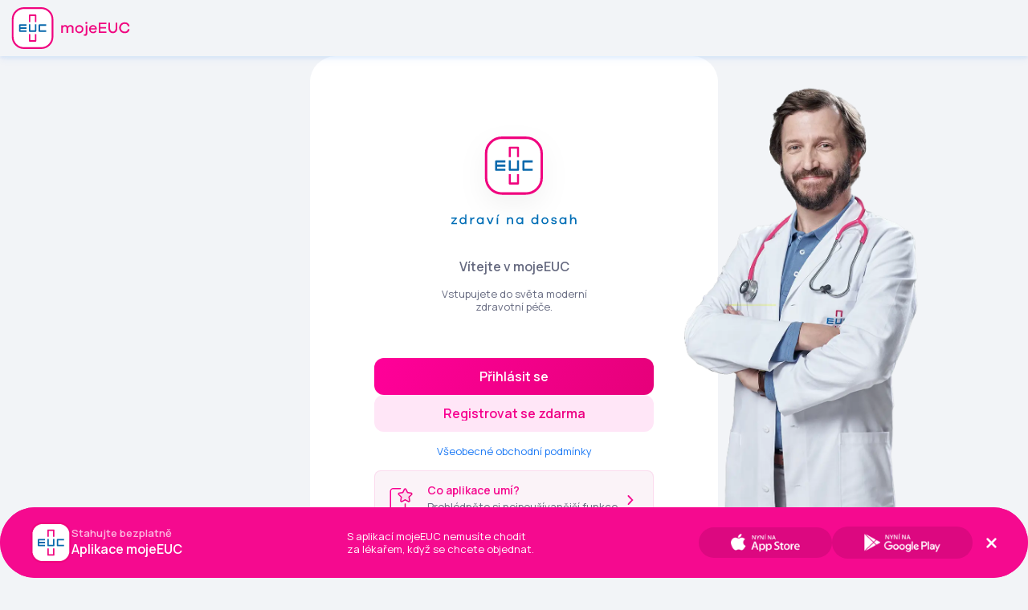

--- FILE ---
content_type: text/html; charset=utf-8
request_url: https://moje.euc.cz/?backlink=667lf
body_size: 23288
content:

    <!DOCTYPE html>
    <html lang="cs">
    <head>
<script>
	window.dataLayer = window.dataLayer || [];
	window.dataLayer.push({
		'device_type': 'web',
		'user_id': null
	});
	function gtag(){ dataLayer.push(arguments); }
</script>
<!-- Mautic -->
<script>
	(function(w,d,t,u,n,a,m){ w['MauticTrackingObject']=n;
		w[n]=w[n]||function(){ (w[n].q=w[n].q||[]).push(arguments)},a=d.createElement(t),
		m=d.getElementsByTagName(t)[0];a.async=1;a.src=u;m.parentNode.insertBefore(a,m)
	})(window,document,'script',"https://o.euc.cz/mtc.js",'mt');

	mt('send', 'pageview',
	);
</script>


	<script>
		window.dataLayer = window.dataLayer || [];
		function gtag(){ dataLayer.push(arguments); }

		gtag('consent', 'default', {
			'ad_storage': 'denied',
			'analytics_storage': 'denied',
			'functionality_storage': 'denied',
			'personalization_storage': 'denied',
			'security_storage': 'denied',
			'wait_for_update': 500
		});
	</script>
	<script id="Cookiebot" src="https://consent.cookiebot.com/uc.js" data-cbid="4609fd3b-cc79-43de-bb2d-79e539b6a28e" type="text/javascript" async></script>

	<!-- Google Tag Manager -->
	<script>(function (w, d, s, l, i){ w[l]=w[l]||[];w[l].push({ 'gtm.start':
		new Date().getTime(),event:'gtm.js'});var f=d.getElementsByTagName(s)[0],
		j=d.createElement(s),dl=l!='dataLayer'?'&l='+l:'';j.async=true;j.src=
		'https://www.googletagmanager.com/gtm.js?id='+i+dl;f.parentNode.insertBefore(j,f);
		})(window, document, 'script', 'dataLayer', 'GTM-KTMZHR2');</script>
	<!-- End Google Tag Manager -->


        <meta charset="utf-8">
		<meta name="viewport"
			  content="width=device-width, initial-scale=1, maximum-scale=1.0, user-scalable=no">
		<title>EUC.cz | Péče o zdraví na jednom místě</title>
		<meta name="description" content="Mějte přehled o všech svých službách na jenom místě. ✅ Využijte registraci do sítě EUC, největšího poskytovatele ambulantní lékařské péče v ČR.">
		<meta name="keywords" content="EUC, health, healthcare">

		<link rel="preconnect" href="https://fonts.googleapis.com">
		<link rel="preconnect" href="https://fonts.gstatic.com" crossorigin>
		<link href="https://fonts.googleapis.com/css2?family=Manrope:wght@400;600&display=swap" rel="stylesheet">

		<link rel="apple-touch-icon" sizes="180x180" href="/favicon/apple-touch-icon.png">
        <link rel="icon" type="image/png" sizes="32x32" href="/favicon/favicon-32x32.png">
        <link rel="icon" type="image/png" sizes="16x16" href="/favicon/favicon-16x16.png">
        <link rel="manifest" href="/favicon/site.webmanifest">
        <link rel="mask-icon" href="/favicon/safari-pinned-tab.svg" color="#5bbad5">
        <meta name="msapplication-TileColor" content="#ffffff">
        <meta name="theme-color" content="#ffffff">
        <style>
			/* Box sizing rules */
			*,
			*::before,
			*::after {
				box-sizing: border-box;
			}

			/* Remove default padding */
			ul,
			ol {
				padding: 0;
			}

			/* Remove default margin */
			body,
			h1,
			h2,
			h3,
			h4,
			p,
			ul,
			ol,
			li,
			figure,
			figcaption,
			blockquote,
			dl,
			dd {
				margin: 0;
			}

			/* Set core body defaults */
			body {
				min-height: 100vh;
				scroll-behavior: smooth;
				text-rendering: optimizeSpeed;
				line-height: 1.5;
			}

			/* Remove list styles on ul, ol elements with a class attribute */
			ul,
			ol {
				list-style: none;
			}

			/* A elements that don't have a class get default styles */
			a:not([class]) {
				text-decoration-skip-ink: auto;
			}

			/* Make images easier to work with */
			img {
				max-width: 100%;
				display: block;
			}

			/* Natural flow and rhythm in articles by default */
			article > * + * {
				margin-top: 1em;
			}

			/* Inherit fonts for inputs and buttons */
			input,
			button,
			textarea,
			select {
				font: inherit;
			}

			/* Remove all animations and transitions for people that prefer not to see them */
			@media (prefers-reduced-motion: reduce) {
				* {
					animation-duration: 0.01ms !important;
					animation-iteration-count: 1 !important;
					transition-duration: 0.01ms !important;
					scroll-behavior: auto !important;
				}
			}
        </style>

		

		

		

        <!-- Load: CSS -->
        <link rel="stylesheet" href="https://moje.euc.cz/dist/phase/website/styles/common/common.e4eaa06d4f8a0278cc91.css" enabled="enabled" data-type="load-css" as="style" id="website-stylesheet" media="all">
        <link rel="stylesheet" href="https://moje.euc.cz/dist/phase/website/styles/ui/ui.414fbf9129e696b4b444.css" enabled="enabled" data-type="load-css" as="style" id="website-stylesheet" media="all">
        <link rel="stylesheet" href="https://moje.euc.cz/dist/phase/website/styles/form/form.e9c70e0ade0d2b92e736.css" enabled="enabled" data-type="load-css" as="style" id="website-stylesheet" media="all">
        <link rel="stylesheet" href="https://moje.euc.cz/dist/phase/website/styles/components/card.44995d33025573099169.css" enabled="enabled" data-type="load-css" as="style" media="all">
<link rel="stylesheet" href="https://moje.euc.cz/dist/phase/website/styles/parts/image.9ccb5541df996ff77166.css" enabled="enabled" data-type="load-css" as="style" media="all">
        <link rel="stylesheet" href="https://moje.euc.cz/dist/phase/website/styles/components/notifications.2aae51709421a39ad3e3.css" enabled="enabled" data-type="load-css" as="style" id="website-stylesheet" media="all">
<link rel="stylesheet" href="https://moje.euc.cz/dist/phase/website/styles/components/menu.5b496fc15968d0da5a3c.css" enabled="enabled" data-type="load-css" as="style" id="website-stylesheet" media="all">
<link rel="stylesheet" href="https://moje.euc.cz/dist/phase/website/styles/components/header.c2c3ceabf5df44800c2d.css" enabled="enabled" data-type="load-css" as="style" id="website-stylesheet" media="all">
<link rel="stylesheet" href="https://moje.euc.cz/dist/phase/website/styles/components/card-welcome.c3e9b9534195efbadd6f.css" enabled="enabled" data-type="load-css" as="style" media="all">
<link rel="stylesheet" href="https://moje.euc.cz/dist/phase/website/styles/components/card-intro.7b3b781da3aca559011b.css" enabled="enabled" data-type="load-css" as="style" media="all">
<link rel="stylesheet" href="https://moje.euc.cz/dist/phase/website/styles/components/onboarding-step.31bbd5c55259efedf338.css" enabled="enabled" data-type="load-css" as="style" media="all">
<link rel="stylesheet" href="https://moje.euc.cz/dist/phase/website/styles/components/bottom-sheet.2ff6c662258c540a4856.css" enabled="enabled" data-type="load-css" as="style" media="all">
<link rel="stylesheet" href="https://moje.euc.cz/dist/phase/website/styles/components/onboarding.4eed0e9f1c4481f3c19e.css" enabled="enabled" data-type="load-css" as="style" media="all">
<link rel="stylesheet" href="https://moje.euc.cz/dist/phase/website/styles/components/app-banner.5d13ac2f3bc32b67ca3f.css" enabled="enabled" data-type="load-css" as="style" media="all">
<link rel="stylesheet" href="https://moje.euc.cz/dist/phase/website/styles/components/footer.7861c2abc56bd58d7118.css" enabled="enabled" data-type="load-css" as="style" id="website-stylesheet" media="all">
<link rel="stylesheet" href="https://moje.euc.cz/dist/phase/website/styles/components/modal-browser-support.93825aedca2d62199b75.css" enabled="enabled" data-type="load-css" as="style" id="website-stylesheet" media="all">
        
        <link rel="stylesheet" href="https://moje.euc.cz/dist/phase/website/styles/pages/page-intro.2bc2fe52da371ea53bc3.css" enabled="enabled" data-type="load-css" as="style" media="all">
        <!-- cssLoader -->

        <script nonce="Q3OyoNQj0ErUUS78D">
            window.autoHandle = [];
			window.components = [];
			window.events = {
				components: new CustomEvent('componentsAreInited')
			}
        </script>

    </head>

    <body class="page page-intro">
		
		
		
		

		
		

		

<!-- Google Tag Manager (noscript) -->
<noscript>
	<iframe src="https://www.googletagmanager.com/ns.html?id=GTM-KTMZHR2" height="0" width="0" style="display:none;visibility:hidden"></iframe>
</noscript>
<!-- End Google Tag Manager (noscript) -->

		<main id="main" class="page__wrap page__wrap--web">
<header data-header class="header">
    <div class="header__container">
        <div class="row">
            <div class="column d-flex jcsb aic header__column">
				<a href="https://moje.euc.cz" class="header__logo">
					<?xml version="1.0"?>
<svg xmlns="http://www.w3.org/2000/svg" id="b126bbf6-de8a-4109-8d35-90c5289e8029" data-name="Layer 1" viewBox="0 0 153.15 54.3" width="36px" height="36px">
	<path d="M15.86,1.15H38.23A14.72,14.72,0,0,1,52.94,15.86V38.44A14.71,14.71,0,0,1,38.23,53.15H15.86A14.71,14.71,0,0,1,1.15,38.44V15.86A14.72,14.72,0,0,1,15.86,1.15Z" fill="#fff" stroke="#f0047f" stroke-width="2.3"/>
	<path d="M31.88,10.48a1,1,0,0,0-.95-1H23.16a1,1,0,0,0-.95,1h0v8.74h1.94V11.46H30v7.77h1.94V10.49h0m0,33.35a1,1,0,0,1-.95,1H23.16a1,1,0,0,1-.95-1h0V35.07h1.94v7.77H30V35.07h1.94v8.74h0v0" fill="#f0047f"/>
	<path d="M31.88,31.05a1,1,0,0,1-.95,1H23.16a1,1,0,0,1-.95-1h0V22.3h1.94v7.77H30V22.3h1.94V31h0M11.41,26.18V24.24h7.74V22.29H10.44a1,1,0,0,0-1,1h0v7.8a1,1,0,0,0,1,.95h8.71V30.06H11.41V28.12h7.75V26.18Zm24.48-3.89a1,1,0,0,0-1,1v7.8a1,1,0,0,0,1,1h8.72V30.06H36.87V24.24h7.74V22.29H35.89" fill="#0868ac"/>
	<path style="display: none;" class="logo-full-text" d="M80.35,27.11V33.5H78.27v-6a2.24,2.24,0,0,0-.59-1.71,2.21,2.21,0,0,0-1.66-.7c-1.63,0-2.7,1.15-2.7,3.4v5h-2.1v-6a2.24,2.24,0,0,0-.59-1.71,2.21,2.21,0,0,0-1.66-.7c-1.61,0-2.66,1.15-2.66,3.4v5h-2.1v-10h2.1V24.6a3.89,3.89,0,0,1,3.2-1.41A3.68,3.68,0,0,1,72.83,25a4.41,4.41,0,0,1,3.73-1.84,3.69,3.69,0,0,1,2.74,1.14A3.73,3.73,0,0,1,80.35,27.11Zm12.81,1.38a5.36,5.36,0,0,1-10.72,0,5.18,5.18,0,0,1,5.38-5.24,5.11,5.11,0,0,1,3.79,1.47A5.17,5.17,0,0,1,93.16,28.49Zm-2,0a3.32,3.32,0,1,0-3.3,3.43,3.27,3.27,0,0,0,2.37-1A3.32,3.32,0,0,0,91.12,28.49Zm2.76,6.45a2.59,2.59,0,0,0,1,.22,1,1,0,0,0,1.12-1V23.47h2.1v11a2.6,2.6,0,0,1-.76,2,2.51,2.51,0,0,1-2,.74,4.84,4.84,0,0,1-1.85-.36Zm4.43-14.48a1.26,1.26,0,0,1-.4.93,1.25,1.25,0,0,1-1,.36,1.23,1.23,0,0,1-.94-.36,1.29,1.29,0,0,1-.39-.93A1.31,1.31,0,0,1,97,19.14a1.36,1.36,0,0,1,1,.38,1.31,1.31,0,0,1,.4.94ZM110.66,29h-8.1a3.1,3.1,0,0,0,3,3,3,3,0,0,0,2.94-1.74l1.88.41a4.86,4.86,0,0,1-4.82,3.15,5,5,0,0,1-3.67-1.55,5.13,5.13,0,0,1-1.43-3.72,5.15,5.15,0,0,1,1.45-3.78,5.09,5.09,0,0,1,3.73-1.54,5,5,0,0,1,3.55,1.49,5.05,5.05,0,0,1,1.45,3.58Zm-8-1.5h5.88a2.78,2.78,0,0,0-2.84-2.44A3,3,0,0,0,102.62,27.49Zm20.4,6H113V20h10v2h-7.87v3.82h7.27v1.95h-7.27v3.86H123Zm14.14-6c0,3.75-2.28,6.27-5.7,6.27s-5.82-2.52-5.82-6.27V20h2.15v7.57c0,2.52,1.45,4.18,3.67,4.18S135,30,135,27.52V20h2.15v7.57Zm13.9.81,2.09.45a6.41,6.41,0,0,1-6.54,5,7,7,0,0,1-6.1-3.52,7.11,7.11,0,0,1,0-7.06,7,7,0,0,1,6.1-3.53,6.47,6.47,0,0,1,6.54,4.85l-2.09.61a4.36,4.36,0,0,0-4.45-3.42,4.82,4.82,0,0,0-3.49,1.48,4.89,4.89,0,0,0-1.37,3.54,4.92,4.92,0,0,0,1.37,3.54,4.85,4.85,0,0,0,3.49,1.47A4.35,4.35,0,0,0,151.06,28.32Z" fill="#f0047f"/>
</svg>

				</a>
            </div>
        </div>

    </div>

	<div class="header__notification-wrapper">
<div id="snippet--notifications">







</div>
	</div>

	<div class="header__menu-wrapper">
<div class="menu" data-menu>
	<div class="row">
		<div class="column">
			<div class="menu__wrap">
				<div class="menu__content">
						<div class="menu__head">
							<div class="menu__head-column">


<a href="/?backlink=667lf&amp;do=menu-sso-register" class="button button--primary button--primary-light button--extra-small " >
	<span class="button__label">


<div class="symbol symbol--plus  button__icon">
	<svg class="symbol__svg" width=24px height=24px viewBox='0 0 24 24' >
		<use xlink:href="/dist/phase/website/icons.svg#plus"></use>
	</svg>
</div>

		<p class="typo typo--cta">
			Registrovat se
		</p>


	</span>
</a>
							</div>
							<div class="menu__head-column">


<a href="/?backlink=667lf&amp;do=menu-sso-login" class="button button--primary button--simple button--plain button--extra-small " >
	<span class="button__label">


<div class="symbol symbol--person  button__icon">
	<svg class="symbol__svg" width=24px height=24px viewBox='0 0 24 24' >
		<use xlink:href="/dist/phase/website/icons.svg#person"></use>
	</svg>
</div>

		<p class="typo typo--cta">
			Přihlásit se
		</p>


	</span>
</a>
							</div>
						</div>
						<a href="https://live.euc.cz/DoctorsOffices" target="_blank" class="menu__item">


<div class="symbol symbol--calendar-plus  menu__item-symbol">
	<svg class="symbol__svg" width=24px height=24px viewBox='0 0 24 24' >
		<use xlink:href="/dist/phase/website/icons.svg#calendar-plus"></use>
	</svg>
</div>
							Objednat se
						</a>
						<a href="/product/eshop?url=https%3A%2F%2Fwww.euclekarna.cz%2FidcSSOLogin%3Fredirect%3D%252Fakce%252F%253Futm_source%253DmojeEUC%2526utm_medium%253Dreferral%2526utm_campaign%253Dapp-mojeEUC&floatingRequired=1&backlink=667lf" target="_blank" class="menu__item">


<div class="symbol symbol--medical-symbol  menu__item-symbol">
	<svg class="symbol__svg" width=24px height=24px viewBox='0 0 24 24' >
		<use xlink:href="/dist/phase/website/icons.svg#medical-symbol"></use>
	</svg>
</div>
							Lékárna online (eShop)
						</a>
					<a href="/erecepty/rezervace/?backlink=667lf" class="menu__item">


<div class="symbol symbol--e-recept  menu__item-symbol">
	<svg class="symbol__svg" width=24px height=24px viewBox='0 0 24 24' >
		<use xlink:href="/dist/phase/website/icons.svg#e-recept"></use>
	</svg>
</div>
						Rezervace léků na eRecept
					</a>
					<a href="https://euc.cz/nase-zarizeni/" target="_blank" class="menu__item">


<div class="symbol symbol--pharmacies-list  menu__item-symbol">
	<svg class="symbol__svg" width=24px height=24px viewBox='0 0 24 24' >
		<use xlink:href="/dist/phase/website/icons.svg#pharmacies-list"></use>
	</svg>
</div>
						Seznam lékáren a klinik
					</a>
					<a href="https://live.euc.cz/DoctorsOffices" target="_blank" class="menu__item">


<div class="symbol symbol--note-plus  menu__item-symbol">
	<svg class="symbol__svg" width=24px height=24px viewBox='0 0 24 24' >
		<use xlink:href="/dist/phase/website/icons.svg#note-plus"></use>
	</svg>
</div>
						Adresář lékařů
					</a>
					<a href="/practitioner/landing-page?backlink=667lf" class="menu__item">


<div class="symbol symbol--diary-plus-pen  menu__item-symbol">
	<svg class="symbol__svg" width=24px height=24px viewBox='0 0 24 24' >
		<use xlink:href="/dist/phase/website/icons.svg#diary-plus-pen"></use>
	</svg>
</div>
						Registrace k praktikovi
					</a>
						<a href="https://www.euclaboratore.cz" target="_blank" class="menu__item">


<div class="symbol symbol--test-tube-drop  menu__item-symbol">
	<svg class="symbol__svg" width=24px height=24px viewBox='0 0 24 24' >
		<use xlink:href="/dist/phase/website/icons.svg#test-tube-drop"></use>
	</svg>
</div>
							Laboratoře a testy
						</a>
						<a href="/euc-plus/?backlink=667lf" class="menu__item">


<div class="symbol symbol--logo  menu__item-symbol">
	<svg class="symbol__svg" width=24px height=24px viewBox='0 0 24 24' >
		<use xlink:href="/dist/phase/website/icons.svg#logo"></use>
	</svg>
</div>
							Zaměstnanecký benefit
						</a>
					<a href="https://euc.cz/clanky-a-novinky/" target="_blank" class="menu__item">


<div class="symbol symbol--bookmarks  menu__item-symbol">
	<svg class="symbol__svg" width=24px height=24px viewBox='0 0 24 24' >
		<use xlink:href="/dist/phase/website/icons.svg#bookmarks"></use>
	</svg>
</div>
						Články a novinky
					</a>
					<a href="/informace-pro-zakazniky/?backlink=667lf" class="menu__item">


<div class="symbol symbol--note  menu__item-symbol">
	<svg class="symbol__svg" width=24px height=24px viewBox='0 0 24 24' >
		<use xlink:href="/dist/phase/website/icons.svg#note"></use>
	</svg>
</div>
						Informace pro zákazníky
					</a>

					<p class="menu__contact p-2">V případě technických potíží s aplikací kontaktujte podporu na <a href="mailto:moje@euc.cz">moje@euc.cz</a> nebo zavolejte na telefonní číslo <a href="tel:226226200">226 226 200</a></p>
				</div>
			</div>
		</div>
	</div>
</div>



	</div>

</header>








			<div class="page__content">

<!--Root class-->


<div class="card card-intro  mb-3" >
	<div class="card__inner card-intro__inner">
		<!--Root class-->


<div class="card card-welcome  mb-3" >
	<div class="card__inner card-welcome__inner">
		    <div  class="card-welcome__head d-flex jcc aic fdc">
        <a class="card-welcome__logo" href="/dashboard/?backlink=667lf">
            <?xml version="1.0"?>
<svg xmlns="http://www.w3.org/2000/svg" width="276px" height="139px" viewBox="0 0 207 169" fill="none">
<g filter="url(#filter0_d_1984_90514)">
<path d="M121.503 26.25H85.1531C71.9518 26.25 61.25 36.9518 61.25 50.1531V86.8469C61.25 100.048 71.9518 110.75 85.1531 110.75H121.503C134.704 110.75 145.406 100.048 145.406 86.8469V50.1531C145.406 36.9518 134.704 26.25 121.503 26.25Z" fill="white" stroke="#F0047F" stroke-width="3.74212"/>
<path d="M111.191 41.4032C111.191 40.5449 110.498 39.8491 109.644 39.8491H97.0194C96.1649 39.8494 95.4725 40.5451 95.4725 41.4032L95.4745 41.4233H95.4725V55.6238H98.6167V42.9978H108.047V55.6238H111.191V41.4233H111.189L111.191 41.4032Z" fill="#F0047F"/>
<path d="M111.192 74.8333C111.192 75.6917 110.499 76.3878 109.644 76.3881H97.0196C96.1649 76.3875 95.4724 75.6915 95.4727 74.8333L95.4747 74.8136H95.4727V60.6128H98.6169V73.239H108.048V60.6128H111.192V74.8135H111.189L111.192 74.8333" fill="#0868AC"/>
<path d="M77.9254 66.9171V63.7609H90.4996V60.6042H76.3573V60.6062L76.3373 60.6042C75.4826 60.6042 74.7896 61.2997 74.7896 62.1579V74.8338C74.7896 75.2458 74.9525 75.6408 75.2426 75.9321C75.5328 76.2234 75.9262 76.387 76.3365 76.387H76.3373L76.3573 76.3855V76.387H90.4996V73.23H77.9254V70.0738H90.5083V66.9171H77.9254Z" fill="#0868AC"/>
<path d="M111.192 95.5971C111.192 96.0092 111.029 96.4045 110.739 96.6959C110.448 96.9873 110.055 97.1511 109.644 97.1511H97.0196C96.6093 97.1511 96.2158 96.9873 95.9257 96.6959C95.6356 96.4045 95.4727 96.0094 95.4727 95.5974V95.5971L95.4747 95.5774H95.4727V81.3765H98.6169V94.0029H108.048V81.3765H111.192V95.5774H111.189L111.192 95.5971" fill="#F0047F"/>
<path d="M117.703 60.6042C116.849 60.6045 116.156 61.3001 116.156 62.1583V74.8338C116.156 75.692 116.849 76.3876 117.703 76.3878L117.724 76.3854V76.3878H131.866V73.23H119.292V63.7612H131.866V60.6042H117.724V60.6062L117.703 60.6042Z" fill="#0868AC"/>
</g>
<path d="M17.2383 155.28H11.0983L16.9983 148.48V147.08H8.69828V148.8H14.4383L8.53828 155.62V157H17.2383V155.28ZM31.5978 142.6H29.4978V148.22C28.6178 147.32 27.3978 146.8 25.8978 146.8C23.3178 146.8 20.9778 148.92 20.9778 152.04C20.9778 155.18 23.3178 157.28 25.8978 157.28C27.3978 157.28 28.6178 156.76 29.4978 155.88V157H31.5978V142.6ZM26.2378 155.44C24.4378 155.44 23.0178 154.14 23.0178 152.04C23.0178 149.96 24.4378 148.64 26.2378 148.64C27.8978 148.64 29.4978 149.96 29.4978 152.04C29.4978 154.14 27.8978 155.44 26.2378 155.44ZM43.0884 146.96C41.3684 146.96 40.1084 147.88 39.3084 149.2V147.08H37.2284V157H39.3084V153.5C39.3084 150.78 40.5484 149.02 43.0684 149.02C43.2484 149.02 43.4884 149.02 43.6484 149.04L43.7884 147.04C43.5284 146.96 43.3284 146.96 43.0884 146.96ZM57.6511 147.08H55.5711V148.22C54.7111 147.32 53.4711 146.8 51.9711 146.8C49.3711 146.8 47.0511 148.92 47.0511 152.04C47.0511 155.18 49.3711 157.28 51.9711 157.28C53.4711 157.28 54.7111 156.76 55.5711 155.86V157H57.6511V147.08ZM52.3111 155.44C50.4911 155.44 49.0711 154.14 49.0711 152.04C49.0711 149.96 50.4911 148.64 52.3111 148.64C53.9511 148.64 55.5711 149.96 55.5711 152.04C55.5711 154.14 53.9511 155.44 52.3111 155.44ZM72.7627 147.06H70.5027L67.3827 154.52L64.2627 147.06H62.0027L66.2627 157H68.4827L72.7627 147.06ZM79.3913 145.66L81.5113 142.82H79.0713L77.6113 145.66H79.3913ZM79.4513 157V147.08H77.3713V157H79.4513ZM98.3148 146.8C96.8348 146.8 95.6748 147.34 94.8748 148.3V147.08H92.7948V157H94.8748V152.42C94.8748 149.92 96.0548 148.72 97.8348 148.72C99.2548 148.72 100.195 149.8 100.195 151.42V157H102.295V151C102.295 148.52 100.695 146.8 98.3148 146.8ZM117.397 147.08H115.317V148.22C114.457 147.32 113.217 146.8 111.717 146.8C109.117 146.8 106.797 148.92 106.797 152.04C106.797 155.18 109.117 157.28 111.717 157.28C113.217 157.28 114.457 156.76 115.317 155.86V157H117.397V147.08ZM112.057 155.44C110.237 155.44 108.817 154.14 108.817 152.04C108.817 149.96 110.237 148.64 112.057 148.64C113.697 148.64 115.317 149.96 115.317 152.04C115.317 154.14 113.697 155.44 112.057 155.44ZM140.25 142.6H138.15V148.22C137.27 147.32 136.05 146.8 134.55 146.8C131.97 146.8 129.63 148.92 129.63 152.04C129.63 155.18 131.97 157.28 134.55 157.28C136.05 157.28 137.27 156.76 138.15 155.88V157H140.25V142.6ZM134.89 155.44C133.09 155.44 131.67 154.14 131.67 152.04C131.67 149.96 133.09 148.64 134.89 148.64C136.55 148.64 138.15 149.96 138.15 152.04C138.15 154.14 136.55 155.44 134.89 155.44ZM150.361 146.86C147.421 146.86 145.021 148.96 145.021 152.04C145.021 155.12 147.421 157.24 150.361 157.24C153.281 157.24 155.661 155.12 155.661 152.04C155.661 148.96 153.281 146.86 150.361 146.86ZM150.361 155.44C148.621 155.44 147.061 154.1 147.061 152.04C147.061 149.98 148.621 148.64 150.361 148.64C152.061 148.64 153.641 149.98 153.641 152.04C153.641 154.1 152.061 155.44 150.361 155.44ZM159.65 154.34C159.91 156.34 161.81 157.28 164.03 157.28C166.51 157.28 168.21 156.16 168.21 154.08C168.21 152.68 167.23 151.74 165.63 151.4L163.27 150.88C162.39 150.68 162.07 150.32 162.07 149.76C162.07 149.06 162.61 148.46 163.83 148.46C165.11 148.46 165.93 149.12 166.09 150.08L168.07 149.66C167.71 148 166.17 146.8 163.89 146.8C161.51 146.8 159.97 148.1 159.97 149.94C159.97 151.34 160.95 152.26 162.67 152.64L164.83 153.08C165.75 153.28 166.17 153.66 166.17 154.26C166.17 155.04 165.41 155.58 164.21 155.58C162.91 155.58 161.87 155.08 161.73 153.9L159.65 154.34ZM182.768 147.08H180.688V148.22C179.828 147.32 178.588 146.8 177.088 146.8C174.488 146.8 172.168 148.92 172.168 152.04C172.168 155.18 174.488 157.28 177.088 157.28C178.588 157.28 179.828 156.76 180.688 155.86V157H182.768V147.08ZM177.428 155.44C175.608 155.44 174.188 154.14 174.188 152.04C174.188 149.96 175.608 148.64 177.428 148.64C179.068 148.64 180.688 149.96 180.688 152.04C180.688 154.14 179.068 155.44 177.428 155.44ZM193.94 146.8C192.46 146.8 191.3 147.34 190.5 148.3V142.6H188.42V157H190.5V152.42C190.5 149.92 191.68 148.72 193.46 148.72C194.88 148.72 195.82 149.8 195.82 151.42V157H197.92V151C197.92 148.52 196.32 146.8 193.94 146.8Z" fill="#006EB6"/>
<defs>
<filter id="filter0_d_1984_90514" x="18" y="-1" width="171" height="171" filterUnits="userSpaceOnUse" color-interpolation-filters="sRGB">
<feFlood flood-opacity="0" result="BackgroundImageFix"/>
<feColorMatrix in="SourceAlpha" type="matrix" values="0 0 0 0 0 0 0 0 0 0 0 0 0 0 0 0 0 0 127 0" result="hardAlpha"/>
<feOffset dy="16"/>
<feGaussianBlur stdDeviation="20"/>
<feColorMatrix type="matrix" values="0 0 0 0 0 0 0 0 0 0 0 0 0 0 0 0 0 0 0.05 0"/>
<feBlend mode="normal" in2="BackgroundImageFix" result="effect1_dropShadow_1984_90514"/>
<feBlend mode="normal" in="SourceGraphic" in2="effect1_dropShadow_1984_90514" result="shape"/>
</filter>
</defs>
</svg>

        </a>
    </div>
    <div class="card-welcome__content d-flex jcc aic fdc">
        <h2 class="card-welcome__title typo typo-title--small tac fwSemiBold color--text-light">Vítejte v mojeEUC</h2>
        <p class="card-welcome__description typo typo-caption--small fwRegular tac color--text-light">Vstupujete do světa moderní<br> zdravotní péče.</p>
        <div class="card-welcome__buttons d-flex jcc aic">


<a href="/context-access/?target=Dashboard&amp;accessType=login&amp;backlink=667lf" class="button button--button button--primary button--full-w " >
	<span class="button__label">

		<p class="typo typo--cta">
			Přihlásit se
		</p>


	</span>
</a>



<a href="/context-access/?target=Dashboard&amp;accessType=registration-light&amp;backlink=667lf" class="button button--button button--primary-light button--full-w card-welcome__register" >
	<span class="button__label">

		<p class="typo typo--cta">
			Registrovat se zdarma
		</p>


	</span>
</a>
		</div>

		<p class="card-welcome__vop typo typo-caption--small fwRegular tac"><a href="https://euc.cz/media/6439/mojeeuc_vop_250301.pdf" target="_blank">Všeobecné obchodní podmínky</a></p>
    </div>

    

	</div>

		

</div>



    

	</div>

		
<div class="onboarding" data-id="onboarding-container">
	<div class="onboarding__main">
<div id="onboarding-container" class="c-bottom-sheet c-bottom-sheet--list active">


<div class="symbol symbol--cross  c-bottom-sheet__close">
	<svg class="symbol__svg" width='18px' height='18px' >
		<use xlink:href="/dist/phase/website/icons.svg#cross"></use>
	</svg>
</div>

	<div class="c-bottom-sheet__container">
		<div class="c-bottom-sheet__icon row">
			<?xml version="1.0"?>
<svg xmlns="http://www.w3.org/2000/svg" width="80px" height="80px" viewBox="0 0 55 56" fill="none">
<path d="M39.0787 2H16.7096C8.58572 2 2 8.58572 2 16.7096V39.2904C2 47.4143 8.58572 54 16.7096 54H39.0787C47.2026 54 53.7883 47.4143 53.7883 39.2904V16.7096C53.7883 8.58572 47.2026 2 39.0787 2Z" fill="white" stroke="#F0047F" stroke-width="2.30285"/>
<path d="M32.7337 11.3255C32.7337 10.7973 32.3073 10.3691 31.7813 10.3691H24.0125C23.4866 10.3693 23.0605 10.7975 23.0605 11.3255L23.0618 11.3379H23.0605V20.0766H24.9954V12.3068H30.7989V20.0766H32.7337V11.3379H32.7323L32.7337 11.3255Z" fill="#F0047F"/>
<path d="M32.7337 31.8976C32.7337 32.4258 32.3074 32.8542 31.7813 32.8544H24.0125C23.4865 32.854 23.0603 32.4257 23.0605 31.8976L23.0618 31.8854H23.0605V23.1465H24.9954V30.9164H30.7989V23.1465H32.7337V31.8854H32.7323L32.7337 31.8975" fill="#0868AC"/>
<path d="M12.2618 27.0254V25.0832H19.9998V23.1406H11.2968V23.1418L11.2845 23.1406C10.7585 23.1406 10.332 23.5686 10.332 24.0967V31.8973C10.332 32.1508 10.4323 32.3939 10.6109 32.5732C10.7894 32.7524 11.0315 32.8531 11.284 32.8531H11.2845L11.2968 32.8521V32.8531H19.9998V30.9103H12.2618V28.9681H20.0051V27.0254H12.2618Z" fill="#0868AC"/>
<path d="M32.7337 44.675C32.7337 44.9286 32.6334 45.1718 32.4549 45.3512C32.2763 45.5305 32.0341 45.6313 31.7815 45.6313H24.0125C23.76 45.6313 23.5178 45.5305 23.3393 45.3512C23.1608 45.1719 23.0605 44.9287 23.0605 44.6751V44.675L23.0618 44.6629H23.0605V35.9238H24.9954V43.6939H30.7989V35.9238H32.7337V44.6628H32.7323L32.7337 44.675" fill="#F0047F"/>
<path d="M36.7415 23.1406C36.2155 23.1408 35.7892 23.5688 35.7891 24.097V31.8973C35.7892 32.4254 36.2155 32.8535 36.7415 32.8536L36.7541 32.8521V32.8536H45.457V30.9103H37.7191V25.0834H45.457V23.1406H36.7541V23.1418L36.7415 23.1406Z" fill="#0868AC"/>
</svg>

		</div>
		<div class="c-bottom-sheet__text color--primary-white fwBold row">
			zdraví na dosah <span class="color--primary-magenta"> | </span> euc.cz
		</div>
		<div class="step-two-wrapper">
			<div class="c-bottom-sheet__step-two-box">
				<p class="c-bottom-sheet__step-box-title fwBold">QR kód ke kartě EUC</p>
				<p class="c-bottom-sheet__step-box-paragraph">Slevy a výhody Vám zajistí unikátní QR kód v aplikaci</p>
			</div>
		</div>
		<div class="c-bottom-sheet__step-four-box">
			<p class="c-bottom-sheet__step-box-title fwBold">Můj praktik online</p>
			<p class="c-bottom-sheet__step-box-paragraph">Až 70 % požadavků vyřešíte z pohodlí svého domova či kanceláře</p>
		</div>
		<div class="c-bottom-sheet__image-wrapper">

<div class="c-bottom-sheet__image-mobile-frame  picture picture--transparent" >




<div class="picture__aspect" style="padding-bottom: 200%;">
	<div class="loader-ring">
		<div></div>
		<div></div>
		<div></div>
		<div></div>
	</div>
</div>


<picture class="
		picture__item
		
	 	picture__item--cover
	 	"
>


		<source srcset="/phase/assets/images/onboarding/front/desktop/onboarding-4-mobile-frame.webp 1x, /phase/assets/images/onboarding/front/desktop/onboarding-4-mobile-frame@2x.webp 2x" type="image/webp">
		<source srcset="/phase/assets/images/onboarding/front/desktop/onboarding-4-mobile-frame.png 1x, /phase/assets/images/onboarding/front/desktop/onboarding-4-mobile-frame@2x.png 2x" type="image/png">
		<img loading="lazy" width="200" height="400" class="picture__image" src="/phase/assets/images/onboarding/front/desktop/onboarding-4-mobile-frame.png" alt="Onboarding – mobilní rám">
</picture>
</div>


				<div class="c-bottom-sheet__image-item">
						<div class="c-bottom-sheet__image-item__background"></div>

<div class="c-bottom-sheet__image c-bottom-sheet__image--1  picture picture--transparent" >




<div class="picture__aspect" style="padding-bottom: 135%;">
	<div class="loader-ring">
		<div></div>
		<div></div>
		<div></div>
		<div></div>
	</div>
</div>


<picture class="
		picture__item
		
	 	picture__item--cover
	 	"
>


		<source srcset="/phase/assets/images/onboarding/front/desktop/onboarding-1.webp 1x, /phase/assets/images/onboarding/front/desktop/onboarding-1@2x.webp 2x" type="image/webp">
		<source srcset="/phase/assets/images/onboarding/front/desktop/onboarding-1.png 1x, /phase/assets/images/onboarding/front/desktop/onboarding-1@2x.png 2x" type="image/png">
		<img loading="lazy" width="664" height="900" class="picture__image" src="/phase/assets/images/onboarding/front/desktop/onboarding-1.png" alt="Onboarding – krok č. 1">
</picture>
</div>


				</div>
				<div class="c-bottom-sheet__image-item">

<div class="c-bottom-sheet__image c-bottom-sheet__image--2  picture picture--transparent" >




<div class="picture__aspect" style="padding-bottom: 78%;">
	<div class="loader-ring">
		<div></div>
		<div></div>
		<div></div>
		<div></div>
	</div>
</div>


<picture class="
		picture__item
		
	 	picture__item--cover
	 	"
>


		<source srcset="/phase/assets/images/onboarding/front/desktop/onboarding-2.webp 1x, /phase/assets/images/onboarding/front/desktop/onboarding-2@2x.webp 2x" type="image/webp">
		<source srcset="/phase/assets/images/onboarding/front/desktop/onboarding-2.png 1x, /phase/assets/images/onboarding/front/desktop/onboarding-2@2x.png 2x" type="image/png">
		<img loading="lazy" width="892" height="703" class="picture__image" src="/phase/assets/images/onboarding/front/desktop/onboarding-2.png" alt="Onboarding – krok č. 2">
</picture>
</div>


				</div>
				<div class="c-bottom-sheet__image-item">

<div class="c-bottom-sheet__image c-bottom-sheet__image--3  picture picture--transparent" >




<div class="picture__aspect" style="padding-bottom: 91%;">
	<div class="loader-ring">
		<div></div>
		<div></div>
		<div></div>
		<div></div>
	</div>
</div>


<picture class="
		picture__item
		
	 	picture__item--cover
	 	"
>


		<source srcset="/phase/assets/images/onboarding/front/desktop/onboarding-3.webp 1x, /phase/assets/images/onboarding/front/desktop/onboarding-3@2x.webp 2x" type="image/webp">
		<source srcset="/phase/assets/images/onboarding/front/desktop/onboarding-3.png 1x, /phase/assets/images/onboarding/front/desktop/onboarding-3@2x.png 2x" type="image/png">
		<img loading="lazy" width="629" height="577" class="picture__image" src="/phase/assets/images/onboarding/front/desktop/onboarding-3.png" alt="Onboarding – krok č. 3">
</picture>
</div>


				</div>
				<div class="c-bottom-sheet__image-item">

<div class="c-bottom-sheet__image c-bottom-sheet__image--4  picture picture--transparent" >




<div class="picture__aspect" style="padding-bottom: 243%;">
	<div class="loader-ring">
		<div></div>
		<div></div>
		<div></div>
		<div></div>
	</div>
</div>


<picture class="
		picture__item
		
	 	picture__item--cover
	 	"
>


		<source srcset="/phase/assets/images/onboarding/front/desktop/onboarding-1.webp 1x, /phase/assets/images/onboarding/front/desktop/onboarding-1@2x.webp 2x" type="image/webp">
		<source srcset="/phase/assets/images/onboarding/front/desktop/onboarding-1.png 1x, /phase/assets/images/onboarding/front/desktop/onboarding-1@2x.png 2x" type="image/png">
		<img loading="lazy" width="335" height="815" class="picture__image" src="/phase/assets/images/onboarding/front/desktop/onboarding-1.png" alt="Onboarding – krok č. 4">
</picture>
</div>


				</div>
				<div class="c-bottom-sheet__image-item">

<div class="c-bottom-sheet__image c-bottom-sheet__image--5  picture picture--transparent" >




<div class="picture__aspect" style="padding-bottom: 243%;">
	<div class="loader-ring">
		<div></div>
		<div></div>
		<div></div>
		<div></div>
	</div>
</div>


<picture class="
		picture__item
		
	 	picture__item--cover
	 	"
>


		<source srcset="/phase/assets/images/onboarding/front/desktop/onboarding-1.webp 1x, /phase/assets/images/onboarding/front/desktop/onboarding-1@2x.webp 2x" type="image/webp">
		<source srcset="/phase/assets/images/onboarding/front/desktop/onboarding-1.png 1x, /phase/assets/images/onboarding/front/desktop/onboarding-1@2x.png 2x" type="image/png">
		<img loading="lazy" width="335" height="815" class="picture__image" src="/phase/assets/images/onboarding/front/desktop/onboarding-1.png" alt="Onboarding – krok č. 5">
</picture>
</div>


				</div>
				<div class="c-bottom-sheet__image-item">

<div class="c-bottom-sheet__image c-bottom-sheet__image--6  picture picture--transparent" >




<div class="picture__aspect" style="padding-bottom: 243%;">
	<div class="loader-ring">
		<div></div>
		<div></div>
		<div></div>
		<div></div>
	</div>
</div>


<picture class="
		picture__item
		
	 	picture__item--cover
	 	"
>


		<source srcset="/phase/assets/images/onboarding/front/desktop/onboarding-1.webp 1x, /phase/assets/images/onboarding/front/desktop/onboarding-1@2x.webp 2x" type="image/webp">
		<source srcset="/phase/assets/images/onboarding/front/desktop/onboarding-1.png 1x, /phase/assets/images/onboarding/front/desktop/onboarding-1@2x.png 2x" type="image/png">
		<img loading="lazy" width="335" height="815" class="picture__image" src="/phase/assets/images/onboarding/front/desktop/onboarding-1.png" alt="Onboarding – krok č. 6">
</picture>
</div>


				</div>
				<div class="c-bottom-sheet__image-item">

<div class="c-bottom-sheet__image c-bottom-sheet__image--7  picture picture--transparent" >




<div class="picture__aspect" style="padding-bottom: 243%;">
	<div class="loader-ring">
		<div></div>
		<div></div>
		<div></div>
		<div></div>
	</div>
</div>


<picture class="
		picture__item
		
	 	picture__item--cover
	 	"
>


		<source srcset="/phase/assets/images/onboarding/front/desktop/onboarding-1.webp 1x, /phase/assets/images/onboarding/front/desktop/onboarding-1@2x.webp 2x" type="image/webp">
		<source srcset="/phase/assets/images/onboarding/front/desktop/onboarding-1.png 1x, /phase/assets/images/onboarding/front/desktop/onboarding-1@2x.png 2x" type="image/png">
		<img loading="lazy" width="335" height="815" class="picture__image" src="/phase/assets/images/onboarding/front/desktop/onboarding-1.png" alt="Onboarding – krok č. 7">
</picture>
</div>


				</div>
		</div>
		<div class="c-bottom-sheet__sheet">
			<div class="c-bottom-sheet__wrapper">
				<div class="onboarding__proxy"></div>
<div class="onboarding-step onboarding-step--1 onboarding-step--active">
	<div class="onboarding-step__wrapper onboarding-step__wrapper--1">
		<div class="onboarding-step__inner onboarding-step__inner--step-1">
			<h2 class="onboarding-step__title">Co všechno aplikace umí?</h2>
				<div class="typo onboarding-step__paragraph color--text-light mb-4">
					<p>Plně se registrujte! Díky plné registraci najdete v&nbsp;aplikaci zdravotní dokumentaci, slevy a&nbsp;výhody na&nbsp;eShopu a v&nbsp;lékárně, nebo můžete využít online konzultace s&nbsp;Vaším praktikem.</p>
				</div>


				<div class="d-flex onboarding-step__qr-box">
					<div class="onboarding-step__qr-box-image">
<div class="  picture " >




<div class="picture__aspect" style="padding-bottom: 100%;">
	<div class="loader-ring">
		<div></div>
		<div></div>
		<div></div>
		<div></div>
	</div>
</div>


<picture class="
		picture__item
		
	 	picture__item--cover
	 	"
>


		<source srcset="/phase/assets/images/onboarding/QR1.webp 1x, /phase/assets/images/onboarding/QR1@2x.webp 2x" type="image/webp">
		<source srcset="/phase/assets/images/onboarding/QR1.jpg 1x, /phase/assets/images/onboarding/QR1@2x.jpg 2x" type="image/jpeg">
		<img loading="lazy" width="88" height="88" class="picture__image" src="/phase/assets/images/onboarding/QR1.jpg" alt="QR kód - aplikace mojeEUC">
</picture>
</div>

					</div>
					<div class="onboarding-step__qr-box-content color--text-dark">
						<p class="onboarding-step__qr-box-description typo fwSemiBold">
							Stáhněte&nbsp;si naši aplikaci
						</p>
						<p class="onboarding-step__qr-box-title typo fwBold">
							mojeEUC
						</p>
					</div>
				</div>
		</div>
	</div>
</div>




<div class="onboarding-step onboarding-step--2">
	<div class="onboarding-step__wrapper">
		<div class="onboarding-step__inner onboarding-step__inner--step-2">
			<h2 class="onboarding-step__title">Slevy a&nbsp;výhody v&nbsp;EUC&nbsp;Lékárně</h2>
				<div class="onboarding-step__accordion onboarding-step__accordion--mobile" data-steps-accordion>
						<div data-steps-accordion-collapse>
							<h4 class="onboarding-step__accordion-title color--text-dark fwSemiBold" data-steps-accordion-title>
								Až&nbsp;100% sleva na&nbsp;doplatek
							</h4>
						</div>
						<div data-steps-accordion-collapse>
							<h4 class="onboarding-step__accordion-title color--text-dark fwSemiBold" data-steps-accordion-title>
								Sleva na&nbsp;produkty volného prodeje
							</h4>
						</div>
						<div data-steps-accordion-collapse>
							<h4 class="onboarding-step__accordion-title color--text-dark fwSemiBold" data-steps-accordion-title>
								Rezervace eReceptů
								<span class="onboarding-step__accordion-plus">
								</span>
							</h4>
								<div class="onboarding-step__accordion-list-wrapper" data-steps-accordion-body>
									<ul class="onboarding-step__accordion-list" >
											<li class="onboarding-step__accordion-list-item typo typo-caption--medium color--text-light" data-steps-accordion-body-content>
												V aplikaci uvidíte své eRecepty a&nbsp;můžete si zarezervovat léky na&nbsp;předpis v&nbsp;některé z&nbsp;našich EUC lékáren.
											</li>
									</ul>
								</div>
						</div>
						<div data-steps-accordion-collapse>
							<h4 class="onboarding-step__accordion-title color--text-dark fwSemiBold" data-steps-accordion-title>
								Výhody v&nbsp;eShopu euclekarna.cz
								<span class="onboarding-step__accordion-plus">
								</span>
							</h4>
								<div class="onboarding-step__accordion-list-wrapper" data-steps-accordion-body>
									<ul class="onboarding-step__accordion-list" >
											<li class="onboarding-step__accordion-list-item typo typo-caption--medium color--text-light" data-steps-accordion-body-content>
												Doprava zdarma u&nbsp;vybraných akcí e-shopu
											</li>
											<li class="onboarding-step__accordion-list-item typo typo-caption--medium color--text-light" data-steps-accordion-body-content>
												Sleva na&nbsp;laboratorní vyšetření
											</li>
									</ul>
								</div>
						</div>
				</div>
				<div class="onboarding-step__accordion onboarding-step__accordion--desktop">
						<ul class="onboarding-step__accordion-main-list">
							<li class="onboarding-step__accordion-main-list-item">
								<h4 class="onboarding-step__accordion-title color--text-dark fwSemiBold">
									Až&nbsp;100% sleva na&nbsp;doplatek
								</h4>
							</li>
						</ul>
						<ul class="onboarding-step__accordion-main-list">
							<li class="onboarding-step__accordion-main-list-item">
								<h4 class="onboarding-step__accordion-title color--text-dark fwSemiBold">
									Sleva na&nbsp;produkty volného prodeje
								</h4>
							</li>
						</ul>
						<ul class="onboarding-step__accordion-main-list">
							<li class="onboarding-step__accordion-main-list-item">
								<h4 class="onboarding-step__accordion-title color--text-dark fwSemiBold">
									Rezervace eReceptů
								</h4>
									<ul class="onboarding-step__accordion-list">
											<li class="onboarding-step__accordion-list-item typo typo-caption--medium color--text-light">
												V aplikaci uvidíte své eRecepty a&nbsp;můžete si zarezervovat léky na&nbsp;předpis v&nbsp;některé z&nbsp;našich EUC lékáren.
											</li>
									</ul>
							</li>
						</ul>
						<ul class="onboarding-step__accordion-main-list">
							<li class="onboarding-step__accordion-main-list-item">
								<h4 class="onboarding-step__accordion-title color--text-dark fwSemiBold">
									Výhody v&nbsp;eShopu euclekarna.cz
								</h4>
									<ul class="onboarding-step__accordion-list">
											<li class="onboarding-step__accordion-list-item typo typo-caption--medium color--text-light">
												Doprava zdarma u&nbsp;vybraných akcí e-shopu
											</li>
											<li class="onboarding-step__accordion-list-item typo typo-caption--medium color--text-light">
												Sleva na&nbsp;laboratorní vyšetření
											</li>
									</ul>
							</li>
						</ul>
				</div>


		</div>
	</div>
</div>




<div class="onboarding-step onboarding-step--3">
	<div class="onboarding-step__wrapper">
		<div class="onboarding-step__inner onboarding-step__inner--step-3">
			<h2 class="onboarding-step__title">Další chytré funkce</h2>
				<div class="onboarding-step__accordion onboarding-step__accordion--mobile" data-steps-accordion>
						<div data-steps-accordion-collapse>
							<h4 class="onboarding-step__accordion-title color--text-dark fwSemiBold" data-steps-accordion-title>
								Chytrý test zdraví
								<span class="onboarding-step__accordion-plus">
								</span>
							</h4>
								<div class="onboarding-step__accordion-list-wrapper" data-steps-accordion-body>
									<ul class="onboarding-step__accordion-list" >
											<li class="onboarding-step__accordion-list-item typo typo-caption--medium color--text-light" data-steps-accordion-body-content>
												Aplikace podle vámi zadaných parametrů vyhodnotí, jak dobře pečujete o&nbsp;své zdraví a&nbsp;nabídne vám další postup: změny v&nbsp;životním stylu, možnost objednat se na&nbsp;vyšetření apod.
											</li>
									</ul>
								</div>
						</div>
						<div data-steps-accordion-collapse>
							<h4 class="onboarding-step__accordion-title color--text-dark fwSemiBold" data-steps-accordion-title>
								Asistent medikace s&nbsp;funkcí kontroly lékových interakcí
								<span class="onboarding-step__accordion-plus">
								</span>
							</h4>
								<div class="onboarding-step__accordion-list-wrapper" data-steps-accordion-body>
									<ul class="onboarding-step__accordion-list" >
											<li class="onboarding-step__accordion-list-item typo typo-caption--medium color--text-light" data-steps-accordion-body-content>
												mojeEUC vám také pomůže udržet přehled nad&nbsp;dávkováním léku a&nbsp;připomene vám i&nbsp;správný čas.
											</li>
											<li class="onboarding-step__accordion-list-item typo typo-caption--medium color--text-light" data-steps-accordion-body-content>
												Kromě toho si můžete zkontrolovat lékové a&nbsp;potravinové interakce.
											</li>
									</ul>
								</div>
						</div>
				</div>
				<div class="onboarding-step__accordion onboarding-step__accordion--desktop">
						<ul class="onboarding-step__accordion-main-list">
							<li class="onboarding-step__accordion-main-list-item">
								<h4 class="onboarding-step__accordion-title color--text-dark fwSemiBold">
									Chytrý test zdraví
								</h4>
									<ul class="onboarding-step__accordion-list">
											<li class="onboarding-step__accordion-list-item typo typo-caption--medium color--text-light">
												Aplikace podle vámi zadaných parametrů vyhodnotí, jak dobře pečujete o&nbsp;své zdraví a&nbsp;nabídne vám další postup: změny v&nbsp;životním stylu, možnost objednat se na&nbsp;vyšetření apod.
											</li>
									</ul>
							</li>
						</ul>
						<ul class="onboarding-step__accordion-main-list">
							<li class="onboarding-step__accordion-main-list-item">
								<h4 class="onboarding-step__accordion-title color--text-dark fwSemiBold">
									Asistent medikace s&nbsp;funkcí kontroly lékových interakcí
								</h4>
									<ul class="onboarding-step__accordion-list">
											<li class="onboarding-step__accordion-list-item typo typo-caption--medium color--text-light">
												mojeEUC vám také pomůže udržet přehled nad&nbsp;dávkováním léku a&nbsp;připomene vám i&nbsp;správný čas.
											</li>
											<li class="onboarding-step__accordion-list-item typo typo-caption--medium color--text-light">
												Kromě toho si můžete zkontrolovat lékové a&nbsp;potravinové interakce.
											</li>
									</ul>
							</li>
						</ul>
				</div>


		</div>
	</div>
</div>




<div class="onboarding-step onboarding-step--4">
	<div class="onboarding-step__wrapper">
		<div class="onboarding-step__inner onboarding-step__inner--step-4">
			<h2 class="onboarding-step__title">Pohodlnější péče v EUC Klinikách</h2>
				<div class="onboarding-step__accordion onboarding-step__accordion--mobile" data-steps-accordion>
						<div data-steps-accordion-collapse>
							<h4 class="onboarding-step__accordion-title color--text-dark fwSemiBold" data-steps-accordion-title>
								Můj praktik online
								<span class="onboarding-step__accordion-plus">
								</span>
							</h4>
								<div class="onboarding-step__accordion-list-wrapper" data-steps-accordion-body>
									<ul class="onboarding-step__accordion-list" >
											<li class="onboarding-step__accordion-list-item typo typo-caption--medium color--text-light" data-steps-accordion-body-content>
												Online konzultace s praktickým lékařem pro pacienty registrované u praktických lékařů EUC.
											</li>
											<li class="onboarding-step__accordion-list-item typo typo-caption--medium color--text-light" data-steps-accordion-body-content>
												Konzultace vašeho aktuálního zdravotního stavu.
											</li>
											<li class="onboarding-step__accordion-list-item typo typo-caption--medium color--text-light" data-steps-accordion-body-content>
												Vystavení receptu nebo žádanky.
											</li>
											<li class="onboarding-step__accordion-list-item typo typo-caption--medium color--text-light" data-steps-accordion-body-content>
												Konzultace výsledku vyšetření.
											</li>
											<li class="onboarding-step__accordion-list-item typo typo-caption--medium color--text-light" data-steps-accordion-body-content>
												Výpis ze&nbsp;zdravotní dokumentace.
											</li>
											<li class="onboarding-step__accordion-list-item typo typo-caption--medium color--text-light" data-steps-accordion-body-content>
												Konzultace chronických obtíží.
											</li>
											<li class="onboarding-step__accordion-list-item typo typo-caption--medium color--text-light" data-steps-accordion-body-content>
												Bezplatná služba.
											</li>
											<li class="onboarding-step__accordion-list-item-note typo typo-caption--medium color--text-light">*Netýká se soukromých ordinací.</li>
									</ul>
								</div>
						</div>
				</div>
				<div class="onboarding-step__accordion onboarding-step__accordion--desktop">
						<ul class="onboarding-step__accordion-main-list">
							<li class="onboarding-step__accordion-main-list-item">
								<h4 class="onboarding-step__accordion-title color--text-dark fwSemiBold">
									Můj praktik online
								</h4>
									<ul class="onboarding-step__accordion-list">
											<li class="onboarding-step__accordion-list-item typo typo-caption--medium color--text-light">
												Online konzultace s praktickým lékařem pro pacienty registrované u praktických lékařů EUC.
											</li>
											<li class="onboarding-step__accordion-list-item typo typo-caption--medium color--text-light">
												Konzultace vašeho aktuálního zdravotního stavu.
											</li>
											<li class="onboarding-step__accordion-list-item typo typo-caption--medium color--text-light">
												Vystavení receptu nebo žádanky.
											</li>
											<li class="onboarding-step__accordion-list-item typo typo-caption--medium color--text-light">
												Konzultace výsledku vyšetření.
											</li>
											<li class="onboarding-step__accordion-list-item typo typo-caption--medium color--text-light">
												Výpis ze&nbsp;zdravotní dokumentace.
											</li>
											<li class="onboarding-step__accordion-list-item typo typo-caption--medium color--text-light">
												Konzultace chronických obtíží.
											</li>
											<li class="onboarding-step__accordion-list-item typo typo-caption--medium color--text-light">
												Bezplatná služba.
											</li>
											<li class="onboarding-step__accordion-list-item-note typo typo-caption--medium color--text-light">*Netýká se soukromých ordinací.</li>
									</ul>
							</li>
						</ul>
				</div>


		</div>
	</div>
</div>




<div class="onboarding-step onboarding-step--5">
	<div class="onboarding-step__wrapper">
		<div class="onboarding-step__inner onboarding-step__inner--step-5">
			<h2 class="onboarding-step__title">Další funkce aplikace</h2>
				<div class="onboarding-step__accordion onboarding-step__accordion--mobile" data-steps-accordion>
						<div data-steps-accordion-collapse>
							<h4 class="onboarding-step__accordion-title color--text-dark fwSemiBold" data-steps-accordion-title>
								Lékařské zprávy a&nbsp;výsledky*
								<span class="onboarding-step__accordion-plus">
								</span>
							</h4>
								<div class="onboarding-step__accordion-list-wrapper" data-steps-accordion-body>
									<ul class="onboarding-step__accordion-list" >
											<li class="onboarding-step__accordion-list-item typo typo-caption--medium color--text-light" data-steps-accordion-body-content>
												Lékařské zprávy a laboratorní výsledky najdete přímo v aplikaci
											</li>
									</ul>
								</div>
						</div>
						<div data-steps-accordion-collapse>
							<h4 class="onboarding-step__accordion-title color--text-dark fwSemiBold" data-steps-accordion-title>
								Osobní kalendář vyšetření*
								<span class="onboarding-step__accordion-plus">
								</span>
							</h4>
								<div class="onboarding-step__accordion-list-wrapper" data-steps-accordion-body>
									<ul class="onboarding-step__accordion-list" >
											<li class="onboarding-step__accordion-list-item typo typo-caption--medium color--text-light" data-steps-accordion-body-content>
												Eviduje všechna naplánovaná vyšetření v&nbsp;zařízení EUC.
											</li>
											<li class="onboarding-step__accordion-list-item typo typo-caption--medium color--text-light" data-steps-accordion-body-content>
												Aplikace vás upozorní na&nbsp;blížící se&nbsp;termín návštěvy EUC lékaře.
											</li>
											<li class="onboarding-step__accordion-list-item-note typo typo-caption--medium color--text-light">*Netýká se soukromých ordinací.</li>
									</ul>
								</div>
						</div>
						<div data-steps-accordion-collapse>
							<h4 class="onboarding-step__accordion-title color--text-dark fwSemiBold" data-steps-accordion-title>
								eRecepty*
								<span class="onboarding-step__accordion-plus">
								</span>
							</h4>
								<div class="onboarding-step__accordion-list-wrapper" data-steps-accordion-body>
									<ul class="onboarding-step__accordion-list" >
											<li class="onboarding-step__accordion-list-item typo typo-caption--medium color--text-light" data-steps-accordion-body-content>
												Vystavené eRecepty vám lékař zašle přímo do&nbsp;aplikace.
											</li>
											<li class="onboarding-step__accordion-list-item typo typo-caption--medium color--text-light" data-steps-accordion-body-content>
												Léky na&nbsp;předpis si&nbsp;můžete rezervovat v&nbsp;EUC Lékárnách.
											</li>
									</ul>
								</div>
						</div>
				</div>
				<div class="onboarding-step__accordion onboarding-step__accordion--desktop">
						<ul class="onboarding-step__accordion-main-list">
							<li class="onboarding-step__accordion-main-list-item">
								<h4 class="onboarding-step__accordion-title color--text-dark fwSemiBold">
									Lékařské zprávy a&nbsp;výsledky*
								</h4>
									<ul class="onboarding-step__accordion-list">
											<li class="onboarding-step__accordion-list-item typo typo-caption--medium color--text-light">
												Lékařské zprávy a laboratorní výsledky najdete přímo v aplikaci
											</li>
									</ul>
							</li>
						</ul>
						<ul class="onboarding-step__accordion-main-list">
							<li class="onboarding-step__accordion-main-list-item">
								<h4 class="onboarding-step__accordion-title color--text-dark fwSemiBold">
									Osobní kalendář vyšetření*
								</h4>
									<ul class="onboarding-step__accordion-list">
											<li class="onboarding-step__accordion-list-item typo typo-caption--medium color--text-light">
												Eviduje všechna naplánovaná vyšetření v&nbsp;zařízení EUC.
											</li>
											<li class="onboarding-step__accordion-list-item typo typo-caption--medium color--text-light">
												Aplikace vás upozorní na&nbsp;blížící se&nbsp;termín návštěvy EUC lékaře.
											</li>
											<li class="onboarding-step__accordion-list-item-note typo typo-caption--medium color--text-light">*Netýká se soukromých ordinací.</li>
									</ul>
							</li>
						</ul>
						<ul class="onboarding-step__accordion-main-list">
							<li class="onboarding-step__accordion-main-list-item">
								<h4 class="onboarding-step__accordion-title color--text-dark fwSemiBold">
									eRecepty*
								</h4>
									<ul class="onboarding-step__accordion-list">
											<li class="onboarding-step__accordion-list-item typo typo-caption--medium color--text-light">
												Vystavené eRecepty vám lékař zašle přímo do&nbsp;aplikace.
											</li>
											<li class="onboarding-step__accordion-list-item typo typo-caption--medium color--text-light">
												Léky na&nbsp;předpis si&nbsp;můžete rezervovat v&nbsp;EUC Lékárnách.
											</li>
									</ul>
							</li>
						</ul>
				</div>


		</div>
	</div>
</div>




<div class="onboarding-step onboarding-step--6">
	<div class="onboarding-step__wrapper">
		<div class="onboarding-step__inner onboarding-step__inner--step-6">
			<h2 class="onboarding-step__title">Co získáte s&nbsp;plnou registrací“</h2>

				<div class="onboarding-step__boxes">
					  <div class="onboarding-step__box">
						  <div class="onboarding-step__box-content">
							  <div class="onboarding-step__box-icon-wrapper">
								<?xml version="1.0"?>
<svg xmlns="http://www.w3.org/2000/svg" width="24px" height="24px" viewBox="0 0 25 24" fill="none" customClass="onboarding-step__box-icon">
<path fill-rule="evenodd" clip-rule="evenodd" d="M20.5 11.1822C20.5 15.7232 17.087 19.9692 12.5 21.0002C7.913 19.9692 4.5 15.7232 4.5 11.1822V7.24324C4.5 6.43124 4.991 5.69924 5.743 5.39224L10.743 3.34624C11.869 2.88524 13.131 2.88524 14.257 3.34624L19.257 5.39224C20.009 5.70024 20.5 6.43124 20.5 7.24324V11.1822V11.1822Z" stroke="url(#paint0_linear_7755_110)" stroke-width="1.5" stroke-linecap="round" stroke-linejoin="round"/>
<path fill-rule="evenodd" clip-rule="evenodd" d="M12.5 9.642C12.768 9.34 13.231 9 13.937 9C15.171 9 16 10.117 16 11.158C16 13.333 13.192 15 12.5 15C11.808 15 9 13.333 9 11.158C9 10.117 9.828 9 11.063 9C11.769 9 12.232 9.34 12.5 9.642Z" stroke="url(#paint1_linear_7755_110)" stroke-width="1.5" stroke-linecap="round" stroke-linejoin="round"/>
<defs>
<linearGradient id="paint0_linear_7755_110" x1="4.5" y1="3.00049" x2="24.5409" y2="12.1243" gradientUnits="userSpaceOnUse">
<stop stop-color="#FF0099"/>
<stop offset="1" stop-color="#E6007A"/>
</linearGradient>
<linearGradient id="paint1_linear_7755_110" x1="9" y1="9" x2="16.8002" y2="13.6608" gradientUnits="userSpaceOnUse">
<stop stop-color="#FF0099"/>
<stop offset="1" stop-color="#E6007A"/>
</linearGradient>
</defs>
</svg>

							  </div>
							  <h4 class="onboarding-step__box-content-title color--text-dark fwBold"><span>Plná</span> registrace</h4>
						  </div>
						  <p class="onboarding-step__box-content-text color--text-light">S plnou registrací získáte navíc řadu dalších služeb a&nbsp;funkcí jako je <strong>online konzultace s&nbsp;vaším praktickým lékařem, evidenci lékařských zpráv a&nbsp;lab.výsledků včetně slev do&nbsp;lékárny a&nbsp;eShopu.</strong></p>
					  </div>
					  <div class="onboarding-step__box">
						  <div class="onboarding-step__box-content">
							  <div class="onboarding-step__box-icon-wrapper">
								<?xml version="1.0"?>
<svg xmlns="http://www.w3.org/2000/svg" width="24px" height="24px" viewBox="0 0 25 24" fill="none" customClass="onboarding-step__box-icon">
<path d="M16.7678 2.73223C17.7441 3.70854 17.7441 5.29145 16.7678 6.26776C15.7915 7.24407 14.2085 7.24407 13.2322 6.26776C12.2559 5.29145 12.2559 3.70854 13.2322 2.73223C14.2085 1.75592 15.7915 1.75592 16.7678 2.73223" stroke="#1878F5" stroke-width="1.5" stroke-linecap="round" stroke-linejoin="round"/>
<g opacity="0.1">
<path fill-rule="evenodd" clip-rule="evenodd" d="M16.7678 2.73223C17.7441 3.70854 17.7441 5.29145 16.7678 6.26776C15.7915 7.24407 14.2085 7.24407 13.2322 6.26776C12.2559 5.29145 12.2559 3.70854 13.2322 2.73223C14.2085 1.75592 15.7915 1.75592 16.7678 2.73223Z" fill="#1878F5"/>
<path d="M16.7678 2.73223C17.7441 3.70854 17.7441 5.29145 16.7678 6.26776C15.7915 7.24407 14.2085 7.24407 13.2322 6.26776C12.2559 5.29145 12.2559 3.70854 13.2322 2.73223C14.2085 1.75592 15.7915 1.75592 16.7678 2.73223" stroke="#1878F5" stroke-width="1.5" stroke-linecap="round" stroke-linejoin="round"/>
</g>
<path d="M9.32842 7.17157C10.8905 8.73368 10.8905 11.2663 9.32842 12.8284C7.76632 14.3905 5.23366 14.3905 3.67157 12.8284C2.10947 11.2663 2.10947 8.73366 3.67157 7.17157C5.23368 5.60947 7.76633 5.60947 9.32842 7.17157" stroke="#1878F5" stroke-width="1.5" stroke-linecap="round" stroke-linejoin="round"/>
<path d="M10.5 10H2.5" stroke="#1878F5" stroke-width="1.5" stroke-linecap="round" stroke-linejoin="round"/>
<path fill-rule="evenodd" clip-rule="evenodd" d="M21.615 15.155L16.655 20.115C15.475 21.295 13.563 21.295 12.383 20.115V20.115C11.203 18.935 11.203 17.023 12.383 15.843L17.343 10.883C18.523 9.70305 20.435 9.70305 21.615 10.883V10.883C22.795 12.063 22.795 13.976 21.615 15.155Z" stroke="#1878F5" stroke-width="1.5" stroke-linecap="round" stroke-linejoin="round"/>
<path opacity="0.1" d="M15 21L19 17.5L15 13.5L11.5 17L12.5 20L15 21Z" fill="#1878F5"/>
<path d="M14.8809 13.3799L19.1209 17.6199" stroke="#1878F5" stroke-width="1.5" stroke-linecap="round" stroke-linejoin="round"/>
</svg>

							  </div>
							  <h4 class="onboarding-step__box-content-title color--text-dark fwBold"><span>Základní</span> registrace</h4>
						  </div>
						  <p class="onboarding-step__box-content-text color--text-light">Tato registrace Vám umožní využívat zejména slevy do&nbsp;lékáren a&nbsp;eShopu.</p>
					  </div>
				</div>

		</div>
	</div>
</div>




<div class="onboarding-step onboarding-step--7">
	<div class="onboarding-step__wrapper">
		<div class="onboarding-step__inner onboarding-step__inner--step-7">
			<h2 class="onboarding-step__title">Proč potřebujeme ověření vaší identity pro plnou registraci do&nbsp;moje EUC?</h2>
				<div class="typo onboarding-step__paragraph color--text-light mb-4">
					Vzhledem k&nbsp;tomu, že v&nbsp;aplikaci naleznete i&nbsp;citlivé záznamy jako jsou například lékařské zprávy, musíme dbát na&nbsp;vaši bezpečnost. Z&nbsp;tohoto důvodu plná registrace do&nbsp;aplikace probíhá na&nbsp;základě ověření totožnosti a&nbsp;to:
				</div>


				<ul class="onboarding-step__list list list--disc">
						<li class="list__item fwSemiBold">Přes BANK ID</li>
						<li class="list__item fwSemiBold">Metoda Onfido, tj. doklad + selfie</li>
						<li class="list__item fwSemiBold">Osobně na&nbsp;recepcích kliniky</li>
				</ul>
			<div class="typo onboarding-step__paragraph color--text-light">
				Jakou registraci máte zjistíte pohodlně po&nbsp;přihlášení na&nbsp;svém profilu.
			</div>
		</div>
	</div>
</div>




				<div class="c-bottom-sheet__controls c-bottom-sheet__controls--desktop">
					<ul class="c-bottom-sheet__navigation">
							<li class="c-bottom-sheet__navigation-li c-bottom-sheet__navigation-li--active" data-index="0">
								<a class="c-bottom-sheet__navigation-link" href="#"></a>
							</li>
							<li class="c-bottom-sheet__navigation-li " data-index="1">
								<a class="c-bottom-sheet__navigation-link" href="#"></a>
							</li>
							<li class="c-bottom-sheet__navigation-li " data-index="2">
								<a class="c-bottom-sheet__navigation-link" href="#"></a>
							</li>
							<li class="c-bottom-sheet__navigation-li " data-index="3">
								<a class="c-bottom-sheet__navigation-link" href="#"></a>
							</li>
							<li class="c-bottom-sheet__navigation-li " data-index="4">
								<a class="c-bottom-sheet__navigation-link" href="#"></a>
							</li>
							<li class="c-bottom-sheet__navigation-li " data-index="5">
								<a class="c-bottom-sheet__navigation-link" href="#"></a>
							</li>
							<li class="c-bottom-sheet__navigation-li " data-index="6">
								<a class="c-bottom-sheet__navigation-link" href="#"></a>
							</li>
					</ul>

					<div class="c-bottom-sheet__control">


<button class="button button--primary button--icon button--full-w c-bottom-sheet__next" >
	<span class="button__label">

		<p class="typo typo--cta">
			Další
		</p>




<div class="symbol symbol--arrow-right  button__icon button__icon--right">
	<svg class="symbol__svg" width=24px height=24px viewBox='0 0 24 24' >
		<use xlink:href="/dist/phase/website/icons.svg#arrow-right"></use>
	</svg>
</div>
	</span>
</button>
					</div>
				</div>
			</div>
		</div>
		<div class="c-bottom-sheet__controls c-bottom-sheet__controls--mobile">
			<ul class="c-bottom-sheet__navigation">
					<li class="c-bottom-sheet__navigation-li c-bottom-sheet__navigation-li--active" data-index="0">
						<a class="c-bottom-sheet__navigation-link" href="#"></a>
					</li>
					<li class="c-bottom-sheet__navigation-li " data-index="1">
						<a class="c-bottom-sheet__navigation-link" href="#"></a>
					</li>
					<li class="c-bottom-sheet__navigation-li " data-index="2">
						<a class="c-bottom-sheet__navigation-link" href="#"></a>
					</li>
					<li class="c-bottom-sheet__navigation-li " data-index="3">
						<a class="c-bottom-sheet__navigation-link" href="#"></a>
					</li>
					<li class="c-bottom-sheet__navigation-li " data-index="4">
						<a class="c-bottom-sheet__navigation-link" href="#"></a>
					</li>
					<li class="c-bottom-sheet__navigation-li " data-index="5">
						<a class="c-bottom-sheet__navigation-link" href="#"></a>
					</li>
					<li class="c-bottom-sheet__navigation-li " data-index="6">
						<a class="c-bottom-sheet__navigation-link" href="#"></a>
					</li>
			</ul>

			<div class="c-bottom-sheet__control">


<button class="button button--primary button--icon button--full-w c-bottom-sheet__next" >
	<span class="button__label">

		<p class="typo typo--cta">
			Další
		</p>




<div class="symbol symbol--arrow-right  button__icon button__icon--right">
	<svg class="symbol__svg" width=24px height=24px viewBox='0 0 24 24' >
		<use xlink:href="/dist/phase/website/icons.svg#arrow-right"></use>
	</svg>
</div>
	</span>
</button>
			</div>
		</div>
		<div class="c-bottom-sheet__circle-wrapper">
			<div class="c-bottom-sheet__circle"></div>
			<div class="c-bottom-sheet__circle"></div>
			<div class="c-bottom-sheet__circle"></div>
			<div class="c-bottom-sheet__circle"></div>
		</div>
	</div>
</div>


	</div>

	<div class="onboarding__bottom">
		<button class="onboarding__trigger" type="button">
				<?xml version="1.0"?>
<svg xmlns="http://www.w3.org/2000/svg" width="33px" height="33px" viewBox="0 0 30 33" fill="none">
	<path d="M8.7998 26.6673H12.8665" stroke="url(#paint0_linear_3874_863)" stroke-width="1.4832" stroke-linecap="round" stroke-linejoin="round"/>
	<path d="M20.0003 20.9153V27.917C20.0003 29.9887 18.3587 31.667 16.3337 31.667H5.33366C3.30866 31.667 1.66699 29.9887 1.66699 27.917V5.41699C1.66699 3.34533 3.30866 1.66699 5.33366 1.66699H14.022" stroke="url(#paint1_linear_3874_863)" stroke-width="1.4832" stroke-linecap="round" stroke-linejoin="round"/>
	<path opacity="0.1" fill-rule="evenodd" clip-rule="evenodd" d="M19.9997 15.7509L23.9997 17.8531C24.7786 18.262 25.6881 17.6008 25.5395 16.7342L24.7756 12.2805L28.0127 9.12817C28.6429 8.51386 28.2959 7.44381 27.4243 7.31715L22.9526 6.66694L20.9531 2.61311C20.5642 1.82428 19.4383 1.82428 19.0493 2.61311L17.0489 6.66694L12.5772 7.31715C11.7066 7.44381 11.3585 8.51386 11.9888 9.12817L15.2259 12.2805L14.462 16.7342C14.3134 17.6008 15.2229 18.263 16.0017 17.8531L20.0017 15.7509H19.9997Z" fill="url(#paint2_linear_3874_863)"/>
	<path fill-rule="evenodd" clip-rule="evenodd" d="M19.9997 15.7509L23.9997 17.8531C24.7786 18.262 25.6881 17.6008 25.5395 16.7342L24.7756 12.2805L28.0127 9.12817C28.6429 8.51386 28.2959 7.44381 27.4243 7.31715L22.9526 6.66694L20.9531 2.61311C20.5642 1.82428 19.4383 1.82428 19.0493 2.61311L17.0489 6.66694L12.5772 7.31715C11.7066 7.44381 11.3585 8.51386 11.9888 9.12817L15.2259 12.2805L14.462 16.7342C14.3134 17.6008 15.2229 18.263 16.0017 17.8531L20.0017 15.7509H19.9997Z" stroke="url(#paint3_linear_3874_863)" stroke-width="1.5" stroke-linecap="round" stroke-linejoin="round"/>
	<defs>
		<linearGradient id="paint0_linear_3874_863" x1="8.7998" y1="25.834" x2="11.2004" y2="28.8339" gradientUnits="userSpaceOnUse">
			<stop stop-color="#FF0099"/>
			<stop offset="1" stop-color="#E6007A"/>
		</linearGradient>
		<linearGradient id="paint1_linear_3874_863" x1="1.66699" y1="1.66699" x2="26.9165" y2="9.56978" gradientUnits="userSpaceOnUse">
			<stop stop-color="#FF0099"/>
			<stop offset="1" stop-color="#E6007A"/>
		</linearGradient>
		<linearGradient id="paint2_linear_3874_863" x1="11.667" y1="2.02148" x2="31.2625" y2="12.5051" gradientUnits="userSpaceOnUse">
			<stop stop-color="#FF0099"/>
			<stop offset="1" stop-color="#E6007A"/>
		</linearGradient>
		<linearGradient id="paint3_linear_3874_863" x1="11.667" y1="2.02148" x2="31.2625" y2="12.5051" gradientUnits="userSpaceOnUse">
			<stop stop-color="#FF0099"/>
			<stop offset="1" stop-color="#E6007A"/>
		</linearGradient>
	</defs>
</svg>

			<div class="ml-2">
					<h3 class="typo typo-title typo-title--tiny color--primary-magenta fwBold">Co aplikace umí?</h3>
					<small class="color--text-light">Prohlédněte si nejpoužívanější funkce</small>
			</div>


<div class="symbol symbol--arrow-right  onboarding__icon color--primary-magenta">
	<svg class="symbol__svg" width=24px height=24px viewBox='0 0 24 24' >
		<use xlink:href="/dist/phase/website/icons.svg#arrow-right"></use>
	</svg>
</div>
		</button>
	</div>


	

	
</div>



</div>



<div class="card-intro__image  picture picture--transparent" >




<div class="picture__aspect" style="padding-bottom: 150%;">
	<div class="loader-ring">
		<div></div>
		<div></div>
		<div></div>
		<div></div>
	</div>
</div>


<picture class="
		picture__item
		
	 	picture__item--cover
	 	"
>


		<source srcset="/phase/assets/images/onboarding/front/desktop/onboarding-1.webp 1x, /phase/assets/images/onboarding/front/desktop/onboarding-1@2x.webp 2x" type="image/webp">
		<source srcset="/phase/assets/images/onboarding/front/desktop/onboarding-1.png 1x, /phase/assets/images/onboarding/front/desktop/onboarding-1@2x.png 2x" type="image/png">
		<img loading="lazy" width="501" height="754" class="picture__image" src="/phase/assets/images/onboarding/front/desktop/onboarding-1.png" alt="mojeEUC – Zdraví na dosah">
</picture>
</div>



	
			</div>



<div style="display:none" data-app-banner class="app-banner">
	<div class="app-banner__inner">
		<div class="banner-mobile d-flex aic">
			<button data-app-banner-close class="banner-mobile__close">


<div class="symbol symbol--cross-2  app-banner__close-icon">
	<svg class="symbol__svg" fill='white' width='18px' height='18px' >
		<use xlink:href="/dist/phase/website/icons.svg#cross-2"></use>
	</svg>
</div>
			</button>
			<div class="banner-mobile__img">
				<?xml version="1.0"?>
<svg xmlns="http://www.w3.org/2000/svg" width="46px" height="46px" viewBox="0 0 55 56" fill="none">
<path d="M39.0787 2H16.7096C8.58572 2 2 8.58572 2 16.7096V39.2904C2 47.4143 8.58572 54 16.7096 54H39.0787C47.2026 54 53.7883 47.4143 53.7883 39.2904V16.7096C53.7883 8.58572 47.2026 2 39.0787 2Z" fill="white" stroke="#F0047F" stroke-width="2.30285"/>
<path d="M32.7337 11.3255C32.7337 10.7973 32.3073 10.3691 31.7813 10.3691H24.0125C23.4866 10.3693 23.0605 10.7975 23.0605 11.3255L23.0618 11.3379H23.0605V20.0766H24.9954V12.3068H30.7989V20.0766H32.7337V11.3379H32.7323L32.7337 11.3255Z" fill="#F0047F"/>
<path d="M32.7337 31.8976C32.7337 32.4258 32.3074 32.8542 31.7813 32.8544H24.0125C23.4865 32.854 23.0603 32.4257 23.0605 31.8976L23.0618 31.8854H23.0605V23.1465H24.9954V30.9164H30.7989V23.1465H32.7337V31.8854H32.7323L32.7337 31.8975" fill="#0868AC"/>
<path d="M12.2618 27.0254V25.0832H19.9998V23.1406H11.2968V23.1418L11.2845 23.1406C10.7585 23.1406 10.332 23.5686 10.332 24.0967V31.8973C10.332 32.1508 10.4323 32.3939 10.6109 32.5732C10.7894 32.7524 11.0315 32.8531 11.284 32.8531H11.2845L11.2968 32.8521V32.8531H19.9998V30.9103H12.2618V28.9681H20.0051V27.0254H12.2618Z" fill="#0868AC"/>
<path d="M32.7337 44.675C32.7337 44.9286 32.6334 45.1718 32.4549 45.3512C32.2763 45.5305 32.0341 45.6313 31.7815 45.6313H24.0125C23.76 45.6313 23.5178 45.5305 23.3393 45.3512C23.1608 45.1719 23.0605 44.9287 23.0605 44.6751V44.675L23.0618 44.6629H23.0605V35.9238H24.9954V43.6939H30.7989V35.9238H32.7337V44.6628H32.7323L32.7337 44.675" fill="#F0047F"/>
<path d="M36.7415 23.1406C36.2155 23.1408 35.7892 23.5688 35.7891 24.097V31.8973C35.7892 32.4254 36.2155 32.8535 36.7415 32.8536L36.7541 32.8521V32.8536H45.457V30.9103H37.7191V25.0834H45.457V23.1406H36.7541V23.1418L36.7415 23.1406Z" fill="#0868AC"/>
</svg>

			</div>
			<div class="banner-mobile__content">
				<a href="https://play.google.com/store/apps/details?id=cz.euc.mobile" data-app-banner-ios-url="https://apps.apple.com/cz/app/mojeeuc-l%C3%A9ka%C5%99-online-erecept/id1553872960?l=cs" class="banner-mobile__link">
				<span class="banner-mobile__title typo typo-caption--medium fwBold">
					<strong>Stáhnout aplikaci</strong>
				</span>
				<span class="banner-mobile__text typo typo-label--medium fwRegular">
					Stahujte bezplatně naši novou mobilní aplikaci <span class="banner-mobile__text-euc tdu fwBold">mojeEUC</span>.
				</span>
				</a>
			</div>
		</div>

		<div class="banner-desktop d-flex aic jcsb">
			<div class="banner-desktop__img d-flex aic">
				<?xml version="1.0"?>
<svg xmlns="http://www.w3.org/2000/svg" width="52px" height="52px" viewBox="0 0 55 56" fill="none">
<path d="M39.0787 2H16.7096C8.58572 2 2 8.58572 2 16.7096V39.2904C2 47.4143 8.58572 54 16.7096 54H39.0787C47.2026 54 53.7883 47.4143 53.7883 39.2904V16.7096C53.7883 8.58572 47.2026 2 39.0787 2Z" fill="white" stroke="#F0047F" stroke-width="2.30285"/>
<path d="M32.7337 11.3255C32.7337 10.7973 32.3073 10.3691 31.7813 10.3691H24.0125C23.4866 10.3693 23.0605 10.7975 23.0605 11.3255L23.0618 11.3379H23.0605V20.0766H24.9954V12.3068H30.7989V20.0766H32.7337V11.3379H32.7323L32.7337 11.3255Z" fill="#F0047F"/>
<path d="M32.7337 31.8976C32.7337 32.4258 32.3074 32.8542 31.7813 32.8544H24.0125C23.4865 32.854 23.0603 32.4257 23.0605 31.8976L23.0618 31.8854H23.0605V23.1465H24.9954V30.9164H30.7989V23.1465H32.7337V31.8854H32.7323L32.7337 31.8975" fill="#0868AC"/>
<path d="M12.2618 27.0254V25.0832H19.9998V23.1406H11.2968V23.1418L11.2845 23.1406C10.7585 23.1406 10.332 23.5686 10.332 24.0967V31.8973C10.332 32.1508 10.4323 32.3939 10.6109 32.5732C10.7894 32.7524 11.0315 32.8531 11.284 32.8531H11.2845L11.2968 32.8521V32.8531H19.9998V30.9103H12.2618V28.9681H20.0051V27.0254H12.2618Z" fill="#0868AC"/>
<path d="M32.7337 44.675C32.7337 44.9286 32.6334 45.1718 32.4549 45.3512C32.2763 45.5305 32.0341 45.6313 31.7815 45.6313H24.0125C23.76 45.6313 23.5178 45.5305 23.3393 45.3512C23.1608 45.1719 23.0605 44.9287 23.0605 44.6751V44.675L23.0618 44.6629H23.0605V35.9238H24.9954V43.6939H30.7989V35.9238H32.7337V44.6628H32.7323L32.7337 44.675" fill="#F0047F"/>
<path d="M36.7415 23.1406C36.2155 23.1408 35.7892 23.5688 35.7891 24.097V31.8973C35.7892 32.4254 36.2155 32.8535 36.7415 32.8536L36.7541 32.8521V32.8536H45.457V30.9103H37.7191V25.0834H45.457V23.1406H36.7541V23.1418L36.7415 23.1406Z" fill="#0868AC"/>
</svg>

				<div>
					<p class="banner-desktop__download typo typo-caption--small fwSemiBold">
						Stahujte bezplatně
					</p>
					<p class="banner-desktop__title typo-body--medium">
						<strong>Aplikace mojeEUC</strong>
					</p>
				</div>
			</div>

			<p class="banner-desktop__text typo typo-caption--small">
			S aplikací mojeEUC nemusíte chodit<br> za lékařem, když se chcete objednat.
			</p>

			<div class="banner-desktop__buttons d-flex aic">

			<a class="banner-desktop__button banner-desktop__button--apple" href="https://apps.apple.com/cz/app/mojeeuc-l%C3%A9ka%C5%99-online-erecept/id1553872960?l=cs">
<div class="  picture picture--transparent" >




<div class="picture__aspect" style="padding-bottom: 26%;">
	<div class="loader-ring">
		<div></div>
		<div></div>
		<div></div>
		<div></div>
	</div>
</div>


<picture class="
		picture__item
		
	 	picture__item--cover
	 	"
>


		<source srcset="/phase/assets/images/AppBanner/apple.webp 1x, /phase/assets/images/AppBanner/apple@2x.webp 2x" type="image/webp">
		<source srcset="/phase/assets/images/AppBanner/apple.png 1x, /phase/assets/images/AppBanner/apple@2x.png 2x" type="image/png">
		<img loading="lazy" width="100" height="26" class="picture__image" src="/phase/assets/images/AppBanner/apple.png" alt="Download iOs app">
</picture>
</div>

			</a>

			<a class="banner-desktop__button banner-desktop__button--android" href="https://play.google.com/store/apps/details?id=cz.euc.mobile">
<div class="  picture picture--transparent" >




<div class="picture__aspect" style="padding-bottom: 25%;">
	<div class="loader-ring">
		<div></div>
		<div></div>
		<div></div>
		<div></div>
	</div>
</div>


<picture class="
		picture__item
		
	 	picture__item--cover
	 	"
>


		<source srcset="/phase/assets/images/AppBanner/google.webp 1x, /phase/assets/images/AppBanner/google@2x.webp 2x" type="image/webp">
		<source srcset="/phase/assets/images/AppBanner/google.png 1x, /phase/assets/images/AppBanner/google@2x.png 2x" type="image/png">
		<img loading="lazy" width="96" height="24" class="picture__image" src="/phase/assets/images/AppBanner/google.png" alt="Download Android app">
</picture>
</div>

			</a>

			<button data-app-banner-close class="banner-desktop__close">


<div class="symbol symbol--cross-2  banner-desktop__close-icon">
	<svg class="symbol__svg" fill='white' width='21px' height='21px' >
		<use xlink:href="/dist/phase/website/icons.svg#cross-2"></use>
	</svg>
</div>
			</button>

			</div>
		</div>

	</div>
</div>





<footer data-js-footer class="footer footer--compressed">
	<div class="row">
		<div class="column">
			<div class="footer__grid">
				<div class="footer__thanks">
					<div class="footer__logo">
						<?xml version="1.0"?>
<svg xmlns="http://www.w3.org/2000/svg" id="a513b01b-7a6d-45fa-8203-23f108cd8e3c" data-name="Layer 1" viewBox="0 0 40 40" width="53px" height="53px"><path d="M28.3,40H11.7A11.78,11.78,0,0,1,0,28.3V11.7A11.78,11.78,0,0,1,11.7,0H28.3A11.78,11.78,0,0,1,40,11.7V28.3A11.78,11.78,0,0,1,28.3,40ZM11.7,1.7a10,10,0,0,0-10,10V28.3a10,10,0,0,0,10,10H28.3a10,10,0,0,0,10-10V11.7a10,10,0,0,0-10-10Z" fill="#f0047f"/><path d="M23.6,7.7a.68.68,0,0,0-.7-.7H17.2a.68.68,0,0,0-.7.7h0v6.4h1.4V8.4h4.3v5.7h1.4V7.7h0m0,24.6a.68.68,0,0,1-.7.7H17.2a.68.68,0,0,1-.7-.7h0V25.9h1.4v5.7h4.3V25.9h1.4v6.4h0" fill="#f0047f"/><path d="M23.6,22.9a.68.68,0,0,1-.7.7H17.2a.68.68,0,0,1-.7-.7h0V16.5h1.4v5.7h4.3V16.5h1.4v6.4h0M8.4,19.3V17.9h5.7V16.5H7.7a.68.68,0,0,0-.7.7v5.7a.68.68,0,0,0,.7.7h6.4V22.2H8.4V20.8h5.7V19.4H8.4Zm18.1-2.9a.68.68,0,0,0-.7.7v5.7a.68.68,0,0,0,.7.7H33V22.1H27.3V17.8H33V16.4H26.5" fill="#0868ac"/></svg>

					</div>
					<p class="footer__claim typo typo-label--large fwSemiBold color--text-dark">
						Děkujeme, že se svěřujete do naší péče
					</p>
				</div>
				<div class="footer__awards"">
					<div class="footer__awards-image">
<div class="  picture picture--transparent" >




<div class="picture__aspect" style="padding-bottom: 77%;">
	<div class="loader-ring">
		<div></div>
		<div></div>
		<div></div>
		<div></div>
	</div>
</div>


<picture class="
		picture__item
		picture__item--contain
	 	
	 	"
>


		<source srcset="/phase/refresh/images/Web100/web100digital.webp 1x, /phase/refresh/images/Web100/web100digital@2x.webp 2x" type="image/webp">
		<source srcset="/phase/refresh/images/Web100/web100digital.png 1x, /phase/refresh/images/Web100/web100digital@2x.png 2x" type="image/png">
		<img loading="lazy" width="359" height="278" class="picture__image" src="/phase/refresh/images/Web100/web100digital.png" alt="web100 1. místo digitalní transformace roku 2022">
</picture>
</div>

					</div>
					<div class="footer__awards-image">
<div class="  picture picture--transparent" >




<div class="picture__aspect" style="padding-bottom: 77%;">
	<div class="loader-ring">
		<div></div>
		<div></div>
		<div></div>
		<div></div>
	</div>
</div>


<picture class="
		picture__item
		picture__item--contain
	 	
	 	"
>


		<source srcset="/phase/refresh/images/Web100/web100special.webp 1x, /phase/refresh/images/Web100/web100special@2x.webp 2x" type="image/webp">
		<source srcset="/phase/refresh/images/Web100/web100special.png 1x, /phase/refresh/images/Web100/web100special@2x.png 2x" type="image/png">
		<img loading="lazy" width="359" height="278" class="picture__image" src="/phase/refresh/images/Web100/web100special.png" alt="web100 speciální ocenění projekt roku 2022">
</picture>
</div>

					</div>
					<div class="footer__awards-image">
<div class="  picture picture--transparent" >




<div class="picture__aspect" style="padding-bottom: 77%;">
	<div class="loader-ring">
		<div></div>
		<div></div>
		<div></div>
		<div></div>
	</div>
</div>


<picture class="
		picture__item
		picture__item--contain
	 	
	 	"
>


		<source srcset="/phase/refresh/images/Web100/web100seo.webp 1x, /phase/refresh/images/Web100/web100seo@2x.webp 2x" type="image/webp">
		<source srcset="/phase/refresh/images/Web100/web100seo.png 1x, /phase/refresh/images/Web100/web100seo@2x.png 2x" type="image/png">
		<img loading="lazy" width="359" height="278" class="picture__image" src="/phase/refresh/images/Web100/web100seo.png" alt="web100 1. místo SEO roku 2022">
</picture>
</div>

					</div>
				</div>
				<div class="footer__social">
					<a class="footer__social-link typo typo__gradient" href="https://www.facebook.com/ZdravotnickaSkupinaEUC/" target="_blank" rel="noopener noreferrer">
						<?xml version="1.0"?>
<svg xmlns="http://www.w3.org/2000/svg" xmlns:xlink="http://www.w3.org/1999/xlink" version="1.1" id="Layer_1" viewBox="0 0 27 27" class="footer__social-svg">
	<defs>
		<linearGradient id="paint0_linear_941_30799" x1="0" y1="0" x2="26.8864" y2="12.6879" gradientUnits="userSpaceOnUse">
			<stop stop-color="#00AEEF"/>
			<stop offset="1" stop-color="#007DCF"/>
		</linearGradient>
	</defs>
	<path fill="url(#paint0_linear_941_30799)" d="M19,13.3h-3.7v13.4H9.7V13.3H7V8.6h2.7v-3c0-2.2,1-5.6,5.7-5.6h4.2v4.6h-3c-0.5,0-1.2,0.2-1.2,1.3v2.8h4.2  C19.6,8.7,19,13.3,19,13.3z"/>
</svg>

					</a>
					<a class="footer__social-link typo typo__gradient" href="https://www.linkedin.com/company/euroclinicum-a-s-/" target="_blank" rel="noopener noreferrer">
						<?xml version="1.0"?>
<svg xmlns="http://www.w3.org/2000/svg" width="23" height="22" viewBox="0 0 23 22" fill="none" class="footer__social-svg">
	<path d="M5.06787 21.7195H0.18103V7.05883H5.06787V21.7195ZM2.69885 5.06787H2.66748C1.04765 5.06787 0 3.94172 0 2.53424C0 1.09501 1.07968 0 2.73096 0C4.38224 0 5.39836 1.09501 5.42981 2.53424C5.42981 3.94172 4.38219 5.06787 2.69885 5.06787ZM22.6244 21.7195H17.7627V13.867C17.7627 11.8936 17.0587 10.5477 15.2994 10.5477C13.9563 10.5477 13.1564 11.4556 12.8048 12.3319C12.6763 12.6455 12.6448 13.0839 12.6448 13.5225V21.7195H7.78284C7.78284 21.7195 7.84651 8.41839 7.78284 7.04133H12.6448V9.1196C13.2909 8.11944 14.4471 6.69683 17.0267 6.69683C20.2257 6.69683 22.6244 8.79467 22.6244 13.303V21.7195Z" fill="url(#paint0_linear_941_30799)"/>
	<defs>
		<linearGradient id="paint0_linear_941_30799" x1="0" y1="0" x2="26.8864" y2="12.6879" gradientUnits="userSpaceOnUse">
			<stop stop-color="#00AEEF"/>
			<stop offset="1" stop-color="#007DCF"/>
		</linearGradient>
	</defs>
</svg>

					</a>
					<a class="footer__social-link typo typo__gradient" href="https://www.youtube.com/channel/UCsE1i_Mm2bm7ytcAazthtvw" target="_blank" rel="noopener noreferrer">
						<?xml version="1.0"?>
<svg xmlns="http://www.w3.org/2000/svg" viewBox="0 0 27 27" class="footer__social-svg">
	<defs>
		<linearGradient id="paint0_linear_941_30799" x1="0" y1="0" x2="26.8864" y2="12.6879" gradientUnits="userSpaceOnUse">
			<stop stop-color="#00AEEF"/>
			<stop offset="1" stop-color="#007DCF"/>
		</linearGradient>
	</defs>
<path fill="url(#paint0_linear_941_30799)" d="M25.5,9.6c-0.3-1.1-1.1-1.9-2.2-2.2c-2-0.5-9.8-0.5-9.8-0.5s-7.8,0-9.8,0.5c-1,0.2-1.9,1.1-2.2,2.2c-0.4,2-0.5,4-0.5,6  s0.2,4,0.5,6c0.3,1.1,1.1,1.9,2.2,2.2c2,0.5,9.8,0.5,9.8,0.5s7.8,0,9.8-0.5c1.1-0.3,1.9-1.1,2.2-2.2c0.4-2,0.5-4,0.5-6  S25.8,11.6,25.5,9.6z M11.1,19.4v-7.4l6.5,3.7L11.1,19.4z"/>
</svg>

					</a>
					<a class="footer__social-link typo typo__gradient" href="https://twitter.com/euc_nazdravi" target="_blank" rel="noopener noreferrer">
						<?xml version="1.0"?>
<svg xmlns="http://www.w3.org/2000/svg" viewBox="0 0 27 27" class="footer__social-svg">
	<defs>
		<linearGradient id="paint0_linear_941_30799" x1="0" y1="0" x2="26.8864" y2="12.6879" gradientUnits="userSpaceOnUse">
			<stop stop-color="#00AEEF"/>
			<stop offset="1" stop-color="#007DCF"/>
		</linearGradient>
	</defs>
<path fill="url(#paint0_linear_941_30799)" d="M22.5,10.8v0.6c0,6-4.6,13-13.1,13c-2.6,0-5-0.8-7.1-2.1c0.4,0,0.7,0.1,1.1,0.1c2.2,0,4.1-0.7,5.7-2c-2,0-3.7-1.3-4.3-3.2  c0.7,0.1,1.4,0.1,2.1-0.1c-2.1-0.4-3.7-2.2-3.7-4.4v-0.1c0.6,0.4,1.4,0.5,2.1,0.6c-2-1.3-2.6-4-1.4-6.1c2.3,2.9,5.8,4.6,9.5,4.8  c-0.1-0.3-0.1-0.7-0.1-1c0-2.5,2.1-4.6,4.6-4.6c1.3,0,2.5,0.6,3.4,1.4c1-0.2,2-0.6,2.9-1.1c-0.3,1.1-1.1,2-2,2.5  C23,9,23.9,8.8,24.8,8.4C24.1,9.2,23.4,10,22.5,10.8z"/>
</svg>

					</a>
				</div>
				<hr class="footer__hr">
				<div class="footer__info">
					<p class="typo typo-title--tiny footer__info-email fwRegular">V případě technických potíží s aplikací kontaktujte podporu na <a class="typo typo--gradient gradient--euc-blue" href="mailto:moje@euc.cz">moje@euc.cz</a> nebo zavolejte na telefonní číslo <a class="typo typo--gradient gradient--euc-blue" href="tel:226226200">226 226 200</a></p>
					<p class="typo typo-label--medium footer__info-phone fwRegular">Pokud máte akutní potíže, doporučujeme co nejdříve zavolat Zdravotnickou záchrannou službu na <a class="typo typo--gradient gradient--euc-magenta" href="tel:155">telefonním čísle 155</a>.</p>
					<p class="footer__copyright footer__copyright--desktop typo typo-label--medium fwRegular">Copyright © EUC a.s. 2026</p>
				</div>

				<div class="footer__menu">

					<div class="footer__menu-column">

						<div class="footer__navigation" data-toggle>
							<p class="footer__navigation-title typo typo-title--tiny color--text-dark fwBold" data-toggle-button>
								Pomoc<?xml version="1.0"?>
<svg xmlns="http://www.w3.org/2000/svg" width="7" height="12" viewBox="0 0 7 12" fill="none" class="footer__arrow-svg">
<path opacity="0.25" fill-rule="evenodd" clip-rule="evenodd" d="M4.45344 6.00316L0.305501 10.3582C0.0639052 10.5946 -0.0355446 10.9505 0.0461664 11.2865C0.127877 11.6224 0.377717 11.8847 0.697672 11.9705C1.01763 12.0563 1.35667 11.9519 1.58179 11.6982L7 6.00948L5.60933 4.54937L1.56373 0.301791C1.33861 0.0481331 0.999567 -0.0562811 0.679612 0.0295095C0.359656 0.1153 0.109817 0.377613 0.0281057 0.713543C-0.0536053 1.04947 0.0458445 1.40544 0.28744 1.6418L4.45344 6.00316Z" fill="#26334D"/>
</svg>

							</p>
							<div data-toggle-wrapper>
								<ul class="footer__navigation-list" data-toggle-content>
										<li class="footer__navigation-item">
											<a class="footer__navigation-link typo typo-title--tiny color-text-light fwMedium" href="/product/eshop?url=https%3A%2F%2Fwww.euclekarna.cz%2FidcSSOLogin%3Fredirect%3D%252Fakce%252Fmojeeuc-top-5-produktu%252F%253Futm_source%253DmojeEUC%2526utm_medium%253Dreferral%2526utm_campaign%253Dapp-mojeEUC&floatingRequired=1&backlink=667lf" target="_blank">Lékarna online</a>
										</li>
										<li class="footer__navigation-item">
											<a class="footer__navigation-link typo typo-title--tiny color-text-light fwMedium" href="/erecepty/?backlink=667lf">eRecept</a>
										</li>
								</ul>
							</div>
						</div>

					</div>

					<div class="footer__navigation" data-toggle>
						<p class="footer__navigation-title typo typo-title--tiny color--text-dark fwBold" data-toggle-button>
							Mé zdraví <?xml version="1.0"?>
<svg xmlns="http://www.w3.org/2000/svg" width="7" height="12" viewBox="0 0 7 12" fill="none" class="footer__arrow-svg">
<path opacity="0.25" fill-rule="evenodd" clip-rule="evenodd" d="M4.45344 6.00316L0.305501 10.3582C0.0639052 10.5946 -0.0355446 10.9505 0.0461664 11.2865C0.127877 11.6224 0.377717 11.8847 0.697672 11.9705C1.01763 12.0563 1.35667 11.9519 1.58179 11.6982L7 6.00948L5.60933 4.54937L1.56373 0.301791C1.33861 0.0481331 0.999567 -0.0562811 0.679612 0.0295095C0.359656 0.1153 0.109817 0.377613 0.0281057 0.713543C-0.0536053 1.04947 0.0458445 1.40544 0.28744 1.6418L4.45344 6.00316Z" fill="#26334D"/>
</svg>

						</p>
						<div data-toggle-wrapper>
							<ul class="footer__navigation-list" data-toggle-content>
								<li class="footer__navigation-item">
									<a class="footer__navigation-link typo typo-title--tiny fwMedium" href="/moje-leky/?backlink=667lf">Mé léky</a>
								</li>
								<li class="footer__navigation-item">
										<a class="footer__navigation-link typo typo-title--tiny fwMedium" href="/health-check/step1?backlink=667lf">Zdravotní profil</a>
								</li>
									<li class="footer__navigation-item">
										<a class="footer__navigation-link typo typo-title--tiny fwMedium" href="/vitamin-plus/?backlink=667lf">Má imunita</a>
									</li>
							</ul>
						</div>

					</div>

					<div class="footer__navigation" data-toggle>
						<p class="footer__navigation-title typo typo-title--tiny color--text-dark fwBold" data-toggle-button>
							Užitečné<?xml version="1.0"?>
<svg xmlns="http://www.w3.org/2000/svg" width="7" height="12" viewBox="0 0 7 12" fill="none" class="footer__arrow-svg">
<path opacity="0.25" fill-rule="evenodd" clip-rule="evenodd" d="M4.45344 6.00316L0.305501 10.3582C0.0639052 10.5946 -0.0355446 10.9505 0.0461664 11.2865C0.127877 11.6224 0.377717 11.8847 0.697672 11.9705C1.01763 12.0563 1.35667 11.9519 1.58179 11.6982L7 6.00948L5.60933 4.54937L1.56373 0.301791C1.33861 0.0481331 0.999567 -0.0562811 0.679612 0.0295095C0.359656 0.1153 0.109817 0.377613 0.0281057 0.713543C-0.0536053 1.04947 0.0458445 1.40544 0.28744 1.6418L4.45344 6.00316Z" fill="#26334D"/>
</svg>

						</p>
						<div data-toggle-wrapper>
							<ul class="footer__navigation-list" data-toggle-content>
								<li class="footer__navigation-item">
									<a class="footer__navigation-link typo typo-title--tiny fwMedium" href="/muj-profil/?backlink=667lf">Můj profil</a>
								</li>
								<li class="footer__navigation-item">
									<a class="footer__navigation-link typo typo-title--tiny fwMedium" href="/kalendar/?backlink=667lf">Kalendář</a>
								</li>
								<li class="footer__navigation-item">
									<a class="footer__navigation-link typo typo-title--tiny fwMedium" href="https://euc.cz/clanky-a-novinky/?embed=1" target="_blank">Články a tipy</a>
								</li>
							</ul>
						</div>
					</div>


					<div class="footer__navigation-buttons">
						<div class="footer__navigation-buttons-texts">
							<p class="footer__navigation-buttons-title typo typo-title--tiny color--text-dark fwBold">Aplikace mojeEUC</p>
							<p class="footer__navigation-buttons-description typo typo-label--small ">S naší aplikací nemusíte chodit za lékařem, když se chcete objednat.</p>
						</div>
						<div class="footer__navigation-buttons-list">
							<a class="footer__navigation-button" href="https://apps.apple.com/cz/app/mojeeuc-l%C3%A9ka%C5%99-online-erecept/id1553872960?l=cs">
<div class="  picture picture--transparent" >




<div class="picture__aspect" style="padding-bottom: 28%;">
	<div class="loader-ring">
		<div></div>
		<div></div>
		<div></div>
		<div></div>
	</div>
</div>


<picture class="
		picture__item
		
	 	picture__item--cover
	 	"
>


		<source srcset="/phase/assets/images/AppBanner/apple.webp 1x, /phase/assets/images/AppBanner/apple@2x.webp 2x" type="image/webp">
		<source srcset="/phase/assets/images/AppBanner/apple.png 1x, /phase/assets/images/AppBanner/apple@2x.png 2x" type="image/png">
		<img loading="lazy" width="111" height="32" class="picture__image" src="/phase/assets/images/AppBanner/apple.png" alt="Download iOs app">
</picture>
</div>

							</a>
							<a class="footer__navigation-button" href="https://play.google.com/store/apps/details?id=cz.euc.mobile">
<div class="  picture picture--transparent" >




<div class="picture__aspect" style="padding-bottom: 26%;">
	<div class="loader-ring">
		<div></div>
		<div></div>
		<div></div>
		<div></div>
	</div>
</div>


<picture class="
		picture__item
		
	 	picture__item--cover
	 	"
>


		<source srcset="/phase/assets/images/AppBanner/google.webp 1x, /phase/assets/images/AppBanner/google@2x.webp 2x" type="image/webp">
		<source srcset="/phase/assets/images/AppBanner/google.png 1x, /phase/assets/images/AppBanner/google@2x.png 2x" type="image/png">
		<img loading="lazy" width="115" height="30" class="picture__image" src="/phase/assets/images/AppBanner/google.png" alt="Download Android app">
</picture>
</div>

							</a>
						</div>
					</div>
				</div>

				<div class="footer__grid-item">
					<p class="footer__copyright typo typo-label--medium">Copyright © EUC a.s. 2026</p>
				</div>
			</div>
		</div>
	</div>
</footer>


<div style="display:none" data-app-banner class="app-banner">
	<div class="app-banner__inner">
		<div class="banner-mobile d-flex aic">
			<button data-app-banner-close class="banner-mobile__close">


<div class="symbol symbol--cross-2  app-banner__close-icon">
	<svg class="symbol__svg" fill='white' width='18px' height='18px' >
		<use xlink:href="/dist/phase/website/icons.svg#cross-2"></use>
	</svg>
</div>
			</button>
			<div class="banner-mobile__img">
				<?xml version="1.0"?>
<svg xmlns="http://www.w3.org/2000/svg" width="46px" height="46px" viewBox="0 0 55 56" fill="none">
<path d="M39.0787 2H16.7096C8.58572 2 2 8.58572 2 16.7096V39.2904C2 47.4143 8.58572 54 16.7096 54H39.0787C47.2026 54 53.7883 47.4143 53.7883 39.2904V16.7096C53.7883 8.58572 47.2026 2 39.0787 2Z" fill="white" stroke="#F0047F" stroke-width="2.30285"/>
<path d="M32.7337 11.3255C32.7337 10.7973 32.3073 10.3691 31.7813 10.3691H24.0125C23.4866 10.3693 23.0605 10.7975 23.0605 11.3255L23.0618 11.3379H23.0605V20.0766H24.9954V12.3068H30.7989V20.0766H32.7337V11.3379H32.7323L32.7337 11.3255Z" fill="#F0047F"/>
<path d="M32.7337 31.8976C32.7337 32.4258 32.3074 32.8542 31.7813 32.8544H24.0125C23.4865 32.854 23.0603 32.4257 23.0605 31.8976L23.0618 31.8854H23.0605V23.1465H24.9954V30.9164H30.7989V23.1465H32.7337V31.8854H32.7323L32.7337 31.8975" fill="#0868AC"/>
<path d="M12.2618 27.0254V25.0832H19.9998V23.1406H11.2968V23.1418L11.2845 23.1406C10.7585 23.1406 10.332 23.5686 10.332 24.0967V31.8973C10.332 32.1508 10.4323 32.3939 10.6109 32.5732C10.7894 32.7524 11.0315 32.8531 11.284 32.8531H11.2845L11.2968 32.8521V32.8531H19.9998V30.9103H12.2618V28.9681H20.0051V27.0254H12.2618Z" fill="#0868AC"/>
<path d="M32.7337 44.675C32.7337 44.9286 32.6334 45.1718 32.4549 45.3512C32.2763 45.5305 32.0341 45.6313 31.7815 45.6313H24.0125C23.76 45.6313 23.5178 45.5305 23.3393 45.3512C23.1608 45.1719 23.0605 44.9287 23.0605 44.6751V44.675L23.0618 44.6629H23.0605V35.9238H24.9954V43.6939H30.7989V35.9238H32.7337V44.6628H32.7323L32.7337 44.675" fill="#F0047F"/>
<path d="M36.7415 23.1406C36.2155 23.1408 35.7892 23.5688 35.7891 24.097V31.8973C35.7892 32.4254 36.2155 32.8535 36.7415 32.8536L36.7541 32.8521V32.8536H45.457V30.9103H37.7191V25.0834H45.457V23.1406H36.7541V23.1418L36.7415 23.1406Z" fill="#0868AC"/>
</svg>

			</div>
			<div class="banner-mobile__content">
				<a href="https://play.google.com/store/apps/details?id=cz.euc.mobile" data-app-banner-ios-url="https://apps.apple.com/cz/app/mojeeuc-l%C3%A9ka%C5%99-online-erecept/id1553872960?l=cs" class="banner-mobile__link">
				<span class="banner-mobile__title typo typo-caption--medium fwBold">
					<strong>Stáhnout aplikaci</strong>
				</span>
				<span class="banner-mobile__text typo typo-label--medium fwRegular">
					Stahujte bezplatně naši novou mobilní aplikaci <span class="banner-mobile__text-euc tdu fwBold">mojeEUC</span>.
				</span>
				</a>
			</div>
		</div>

		<div class="banner-desktop d-flex aic jcsb">
			<div class="banner-desktop__img d-flex aic">
				<?xml version="1.0"?>
<svg xmlns="http://www.w3.org/2000/svg" width="52px" height="52px" viewBox="0 0 55 56" fill="none">
<path d="M39.0787 2H16.7096C8.58572 2 2 8.58572 2 16.7096V39.2904C2 47.4143 8.58572 54 16.7096 54H39.0787C47.2026 54 53.7883 47.4143 53.7883 39.2904V16.7096C53.7883 8.58572 47.2026 2 39.0787 2Z" fill="white" stroke="#F0047F" stroke-width="2.30285"/>
<path d="M32.7337 11.3255C32.7337 10.7973 32.3073 10.3691 31.7813 10.3691H24.0125C23.4866 10.3693 23.0605 10.7975 23.0605 11.3255L23.0618 11.3379H23.0605V20.0766H24.9954V12.3068H30.7989V20.0766H32.7337V11.3379H32.7323L32.7337 11.3255Z" fill="#F0047F"/>
<path d="M32.7337 31.8976C32.7337 32.4258 32.3074 32.8542 31.7813 32.8544H24.0125C23.4865 32.854 23.0603 32.4257 23.0605 31.8976L23.0618 31.8854H23.0605V23.1465H24.9954V30.9164H30.7989V23.1465H32.7337V31.8854H32.7323L32.7337 31.8975" fill="#0868AC"/>
<path d="M12.2618 27.0254V25.0832H19.9998V23.1406H11.2968V23.1418L11.2845 23.1406C10.7585 23.1406 10.332 23.5686 10.332 24.0967V31.8973C10.332 32.1508 10.4323 32.3939 10.6109 32.5732C10.7894 32.7524 11.0315 32.8531 11.284 32.8531H11.2845L11.2968 32.8521V32.8531H19.9998V30.9103H12.2618V28.9681H20.0051V27.0254H12.2618Z" fill="#0868AC"/>
<path d="M32.7337 44.675C32.7337 44.9286 32.6334 45.1718 32.4549 45.3512C32.2763 45.5305 32.0341 45.6313 31.7815 45.6313H24.0125C23.76 45.6313 23.5178 45.5305 23.3393 45.3512C23.1608 45.1719 23.0605 44.9287 23.0605 44.6751V44.675L23.0618 44.6629H23.0605V35.9238H24.9954V43.6939H30.7989V35.9238H32.7337V44.6628H32.7323L32.7337 44.675" fill="#F0047F"/>
<path d="M36.7415 23.1406C36.2155 23.1408 35.7892 23.5688 35.7891 24.097V31.8973C35.7892 32.4254 36.2155 32.8535 36.7415 32.8536L36.7541 32.8521V32.8536H45.457V30.9103H37.7191V25.0834H45.457V23.1406H36.7541V23.1418L36.7415 23.1406Z" fill="#0868AC"/>
</svg>

				<div>
					<p class="banner-desktop__download typo typo-caption--small fwSemiBold">
						Stahujte bezplatně
					</p>
					<p class="banner-desktop__title typo-body--medium">
						<strong>Aplikace mojeEUC</strong>
					</p>
				</div>
			</div>

			<p class="banner-desktop__text typo typo-caption--small">
			S aplikací mojeEUC nemusíte chodit<br> za lékařem, když se chcete objednat.
			</p>

			<div class="banner-desktop__buttons d-flex aic">

			<a class="banner-desktop__button banner-desktop__button--apple" href="https://apps.apple.com/cz/app/mojeeuc-l%C3%A9ka%C5%99-online-erecept/id1553872960?l=cs">
<div class="  picture picture--transparent" >




<div class="picture__aspect" style="padding-bottom: 26%;">
	<div class="loader-ring">
		<div></div>
		<div></div>
		<div></div>
		<div></div>
	</div>
</div>


<picture class="
		picture__item
		
	 	picture__item--cover
	 	"
>


		<source srcset="/phase/assets/images/AppBanner/apple.webp 1x, /phase/assets/images/AppBanner/apple@2x.webp 2x" type="image/webp">
		<source srcset="/phase/assets/images/AppBanner/apple.png 1x, /phase/assets/images/AppBanner/apple@2x.png 2x" type="image/png">
		<img loading="lazy" width="100" height="26" class="picture__image" src="/phase/assets/images/AppBanner/apple.png" alt="Download iOs app">
</picture>
</div>

			</a>

			<a class="banner-desktop__button banner-desktop__button--android" href="https://play.google.com/store/apps/details?id=cz.euc.mobile">
<div class="  picture picture--transparent" >




<div class="picture__aspect" style="padding-bottom: 25%;">
	<div class="loader-ring">
		<div></div>
		<div></div>
		<div></div>
		<div></div>
	</div>
</div>


<picture class="
		picture__item
		
	 	picture__item--cover
	 	"
>


		<source srcset="/phase/assets/images/AppBanner/google.webp 1x, /phase/assets/images/AppBanner/google@2x.webp 2x" type="image/webp">
		<source srcset="/phase/assets/images/AppBanner/google.png 1x, /phase/assets/images/AppBanner/google@2x.png 2x" type="image/png">
		<img loading="lazy" width="96" height="24" class="picture__image" src="/phase/assets/images/AppBanner/google.png" alt="Download Android app">
</picture>
</div>

			</a>

			<button data-app-banner-close class="banner-desktop__close">


<div class="symbol symbol--cross-2  banner-desktop__close-icon">
	<svg class="symbol__svg" fill='white' width='21px' height='21px' >
		<use xlink:href="/dist/phase/website/icons.svg#cross-2"></use>
	</svg>
</div>
			</button>

			</div>
		</div>

	</div>
</div>









		</main>

		
<div   class="modal modal-browser-support   " id="modal-browser-support"   aria-hidden="true" >
    <div class="modal__overlay" data-modal-overlay tabindex="-1">
        <div class="modal__container" role="dialog" aria-modal="true" aria-labelledby="modal-browser-support-title" >
            <div class="modal__inner modal-browser-support__inner">
				<header class="modal__header modal-browser-support__header">
					<div class="modal__drag modal-browser-support__drag"></div>
						<button class="modal__button modal-browser-support__button" aria-label="Close modal" data-modal-close>
<span class="icon">
    <?xml version="1.0"?>
<svg xmlns="http://www.w3.org/2000/svg" viewBox="0 0 32 32" width="12px" height="12px">
  <path d="M31.08 1a2.81 2.81 0 00-4 0L16.43 12.1 4.82.85A2.81 2.81 0 10.92 4.9L12.46 16 .92 27.1a2.81 2.81 0 103.9 4l11.61-11.2L27.1 31a2.82 2.82 0 002.74.85 2.81 2.81 0 001.31-4.75L20.41 15.85 31.15 4.6a2.81 2.81 0 00-.07-3.6z" fill="currentColor" fill-rule="evenodd"/>
</svg>

</span>						</button>
				</header>
                <div class="modal__content modal-browser-support__content" id="modal-browser-support-content">
                    	<div class="modal-browser-support__img"></div>
	<div class="modal-browser-support__card">
		<h1 class="modal-browser-support__title">
				Aktualizujte prosím svůj prohlížeč.

		</h1>
		<p class="modal-browser-support__description">
			<strong>Aplikaci mojeEUC jsme vyvinuli za použití nejnovějších technik a&nbsp;technologií.</strong>
			 Díky tomu je moje EUC rychlejší a&nbsp;jednodušší. Ve Vašem aktuálním prohlížeči bohužel nejsou některé z&nbsp;těchto technologií podporovány.
		</p>
		<p class="color-gray-400 mb-5">
			Pro zlepšení uživatelského zážitku aktualizujte současný prohlížeč nebo stáhněte některý z&nbsp;níže uvedených:
		</p>
		<ul class="modal-browser-support__list">
			<li class="modal-browser-support__item">
				<a href="https://www.google.com/chrome" class="modal-browser-support__link" target="_blank" rel="noopener noreferrer">
<div class="modal-browser-support__image  picture picture--transparent" >




<div class="picture__aspect" style="padding-bottom: 100%;">
	<div class="loader-ring">
		<div></div>
		<div></div>
		<div></div>
		<div></div>
	</div>
</div>


<picture class="
		picture__item
		picture__item--contain
	 	
	 	"
>


		<source srcset="/phase/assets/images/modal-browser-support/browsers/google-chrome.webp 1x, /phase/assets/images/modal-browser-support/browsers/google-chrome@2x.webp 2x" type="image/webp">
		<source srcset="/phase/assets/images/modal-browser-support/browsers/google-chrome.png 1x, /phase/assets/images/modal-browser-support/browsers/google-chrome@2x.png 2x" type="image/png">
		<img loading="lazy" width="80" height="80" class="picture__image" src="/phase/assets/images/modal-browser-support/browsers/google-chrome.png" alt="Google Chrome">
</picture>
</div>

					Google Chrome
				</a>
			</li>
			<li class="modal-browser-support__item">
				<a href="https://www.microsoft.com/cs-cz/edge" class="modal-browser-support__link" target="_blank" rel="noopener noreferrer">
<div class="modal-browser-support__image  picture picture--transparent" >




<div class="picture__aspect" style="padding-bottom: 100%;">
	<div class="loader-ring">
		<div></div>
		<div></div>
		<div></div>
		<div></div>
	</div>
</div>


<picture class="
		picture__item
		picture__item--contain
	 	
	 	"
>


		<source srcset="/phase/assets/images/modal-browser-support/browsers/microsoft-edge.webp 1x, /phase/assets/images/modal-browser-support/browsers/microsoft-edge@2x.webp 2x" type="image/webp">
		<source srcset="/phase/assets/images/modal-browser-support/browsers/microsoft-edge.png 1x, /phase/assets/images/modal-browser-support/browsers/microsoft-edge@2x.png 2x" type="image/png">
		<img loading="lazy" width="80" height="80" class="picture__image" src="/phase/assets/images/modal-browser-support/browsers/microsoft-edge.png" alt="Microsoft Edge">
</picture>
</div>

					Microsoft Edge
				</a>
			</li>
			<li class="modal-browser-support__item">
				<a href="https://www.mozilla.org/cs/firefox/new/" class="modal-browser-support__link" target="_blank" rel="noopener noreferrer">
<div class="modal-browser-support__image  picture picture--transparent" >




<div class="picture__aspect" style="padding-bottom: 100%;">
	<div class="loader-ring">
		<div></div>
		<div></div>
		<div></div>
		<div></div>
	</div>
</div>


<picture class="
		picture__item
		picture__item--contain
	 	
	 	"
>


		<source srcset="/phase/assets/images/modal-browser-support/browsers/mozilla-firefox.webp 1x, /phase/assets/images/modal-browser-support/browsers/mozilla-firefox@2x.webp 2x" type="image/webp">
		<source srcset="/phase/assets/images/modal-browser-support/browsers/mozilla-firefox.png 1x, /phase/assets/images/modal-browser-support/browsers/mozilla-firefox@2x.png 2x" type="image/png">
		<img loading="lazy" width="80" height="80" class="picture__image" src="/phase/assets/images/modal-browser-support/browsers/mozilla-firefox.png" alt="Mozilla Firefox">
</picture>
</div>

					Mozilla Firefox
				</a>
			</li>
			<li class="modal-browser-support__item">
				<a href="https://www.opera.com" class="modal-browser-support__link" target="_blank" rel="noopener noreferrer">
<div class="modal-browser-support__image  picture picture--transparent" >




<div class="picture__aspect" style="padding-bottom: 100%;">
	<div class="loader-ring">
		<div></div>
		<div></div>
		<div></div>
		<div></div>
	</div>
</div>


<picture class="
		picture__item
		picture__item--contain
	 	
	 	"
>


		<source srcset="/phase/assets/images/modal-browser-support/browsers/opera.webp 1x, /phase/assets/images/modal-browser-support/browsers/opera@2x.webp 2x" type="image/webp">
		<source srcset="/phase/assets/images/modal-browser-support/browsers/opera.png 1x, /phase/assets/images/modal-browser-support/browsers/opera@2x.png 2x" type="image/png">
		<img loading="lazy" width="80" height="80" class="picture__image" src="/phase/assets/images/modal-browser-support/browsers/opera.png" alt="Opera">
</picture>
</div>

					Opera
				</a>
			</li>
		</ul>
		<p class="color-gray-400">
			Aktuálně využívaný prohlížeč:
			<span class="js-modal-browser-support-current-browser"></span>
		</p>
	</div>
	
	

                </div>
            </div>
        </div>
    </div>
</div>





		

		<script id="basePath" type="application/json">{"basePath":}</script>



		<script src="https://cdn.jsdelivr.net/gh/contributte/live-form-validation@v1.9.0/live-form-validation.js"></script>

		<script>
			LiveForm.setOptions({

				// CSS class of control's parent where error/valid class should be added; or "false" to use control directly
				showMessageClassOnParent: 'form-element-wrapper',

				// CSS class of control's parent where error/valid message should be added (fallback to direct parent if not found); or "false" to use control's direct parent
				messageParentClass: 'form-element-parent',

				// CSS class for an invalid control
				controlErrorClass: 'is-error',

				// CSS class for a valid control
				controlValidClass: 'has-success',

				// CSS class for an error message
				messageErrorClass: 'form-error-message',

				// control with this CSS class will show error/valid message even when control itself is hidden (useful for controls which are hidden and wrapped into special component)
				enableHiddenMessageClass: 'show-hidden-error',

				// control with this CSS class will have disabled live validation
				disableLiveValidationClass: 'no-live-validation',

				// control with this CSS class will not show valid message
				disableShowValidClass: 'no-show-valid',

				// tag that will hold the error/valid message
				messageTag: 'p',

				// message element id = control id + this postfix
				messageIdPostfix: '_message',

				// show this html before error message itself
				messageErrorPrefix: '',

				// show all errors when submitting form; or use "false" to show only first error
				showAllErrors: true,

				// show message when valid
				showValid: false,

				// delay in ms before validating on keyup/keydown; or use "false" to disable it
				wait: false,

				// vertical screen offset in px to scroll after focusing element with error (useful when using fixed navbar menu which may otherwise obscure the element in focus); or use "false" for default behavior
				focusScreenOffsetY: false

			});
		</script>

			<!-- Group: Components -->
<script type="text/javascript" src="https://moje.euc.cz/dist/phase/website/components/header.b9c5ecad293ac927fe8e.js" async></script>
<script type="text/javascript" src="https://moje.euc.cz/dist/phase/website/components/stepAccordion.f26a48d2f5a2210ce194.js" async></script>
<script type="text/javascript" src="https://moje.euc.cz/dist/phase/website/components/onboarding.ba5ad6a339c097ce23f8.js" async></script>
<script type="text/javascript" src="https://moje.euc.cz/dist/phase/website/components/appBanner.86a8f3122537eaa83157.js" async></script>
<script type="text/javascript" src="https://moje.euc.cz/dist/phase/website/components/toggle.c6a0586190aa97b4bd55.js" async></script>
<script type="text/javascript" src="https://moje.euc.cz/dist/phase/website/components/ModalBrowserSupport.334767284fa228c8cdcc.js" async></script>
<script type="text/javascript" src="https://moje.euc.cz/dist/phase/website/components/modal.b8fc6b70c1f2119c3f6d.js" async></script>

			<!-- Group: Pages -->


			<!-- Group: globals -->
<script type="text/javascript" src="https://moje.euc.cz/dist/phase/website/runtime.1ee964669cd62e648fed.js" defer></script>
<script type="text/javascript" src="https://moje.euc.cz/dist/phase/website/common/common.069e8978c55bcc376c6e.js" defer></script>
<script type="text/javascript" src="https://moje.euc.cz/dist/phase/website/naja/naja.c5e2581d810d3170217c.js" defer></script>

<script type="text/javascript" src="https://moje.euc.cz/dist/phase/website/init/init.fc584d83c3de25f85f2b.js" defer></script>
<script type="text/javascript" src="https://moje.euc.cz/dist/phase/website/components/formServerValidation.c90fa49fe6b8ce48d5b8.js" async></script>
<script type="text/javascript" src="https://moje.euc.cz/dist/phase/website/customFormElementsHandle/customFormElementsHandle.00fdfb24a7c7cbe8c7c6.js" async></script>
<script type="text/javascript" src="https://moje.euc.cz/dist/phase/website/components/goTo.13274bfa8257b859a59b.js" async></script>

			<!-- Group: Other -->




		
    </body>
    </html>



--- FILE ---
content_type: text/css
request_url: https://moje.euc.cz/dist/phase/website/styles/common/common.e4eaa06d4f8a0278cc91.css
body_size: 4199
content:
.row{max-width:82.5rem;margin-left:auto;margin-right:auto;display:-webkit-box;display:-ms-flexbox;display:flex;-webkit-box-orient:horizontal;-webkit-box-direction:normal;-ms-flex-flow:row wrap;flex-flow:row wrap}.row .row{margin-left:-0.75rem;margin-right:-0.75rem}.row.expanded{max-width:none}.row.collapse>.column,.row.collapse>.columns{padding-left:0;padding-right:0}.row.is-collapse-child,.row.collapse>.column>.row,.row.collapse>.columns>.row{margin-left:0;margin-right:0}.column,.columns{-webkit-box-flex:1;-ms-flex:1 1 0px;flex:1 1 0px;padding-left:.75rem;padding-right:.75rem;min-width:0;min-width:initial}.column.row.row,.row.row.columns{float:none;display:block}.row .column.row.row,.row .row.row.columns{padding-left:0;padding-right:0;margin-left:0;margin-right:0}.tiny-1{-webkit-box-flex:0;-ms-flex:0 0 8.3333333333%;flex:0 0 8.3333333333%;max-width:8.3333333333%}.tiny-offset-0{margin-left:0%}.tiny-2{-webkit-box-flex:0;-ms-flex:0 0 16.6666666667%;flex:0 0 16.6666666667%;max-width:16.6666666667%}.tiny-offset-1{margin-left:8.3333333333%}.tiny-3{-webkit-box-flex:0;-ms-flex:0 0 25%;flex:0 0 25%;max-width:25%}.tiny-offset-2{margin-left:16.6666666667%}.tiny-4{-webkit-box-flex:0;-ms-flex:0 0 33.3333333333%;flex:0 0 33.3333333333%;max-width:33.3333333333%}.tiny-offset-3{margin-left:25%}.tiny-5{-webkit-box-flex:0;-ms-flex:0 0 41.6666666667%;flex:0 0 41.6666666667%;max-width:41.6666666667%}.tiny-offset-4{margin-left:33.3333333333%}.tiny-6{-webkit-box-flex:0;-ms-flex:0 0 50%;flex:0 0 50%;max-width:50%}.tiny-offset-5{margin-left:41.6666666667%}.tiny-7{-webkit-box-flex:0;-ms-flex:0 0 58.3333333333%;flex:0 0 58.3333333333%;max-width:58.3333333333%}.tiny-offset-6{margin-left:50%}.tiny-8{-webkit-box-flex:0;-ms-flex:0 0 66.6666666667%;flex:0 0 66.6666666667%;max-width:66.6666666667%}.tiny-offset-7{margin-left:58.3333333333%}.tiny-9{-webkit-box-flex:0;-ms-flex:0 0 75%;flex:0 0 75%;max-width:75%}.tiny-offset-8{margin-left:66.6666666667%}.tiny-10{-webkit-box-flex:0;-ms-flex:0 0 83.3333333333%;flex:0 0 83.3333333333%;max-width:83.3333333333%}.tiny-offset-9{margin-left:75%}.tiny-11{-webkit-box-flex:0;-ms-flex:0 0 91.6666666667%;flex:0 0 91.6666666667%;max-width:91.6666666667%}.tiny-offset-10{margin-left:83.3333333333%}.tiny-12{-webkit-box-flex:0;-ms-flex:0 0 100%;flex:0 0 100%;max-width:100%}.tiny-offset-11{margin-left:91.6666666667%}.tiny-order-1{-webkit-box-ordinal-group:2;-ms-flex-order:1;order:1}.tiny-order-2{-webkit-box-ordinal-group:3;-ms-flex-order:2;order:2}.tiny-order-3{-webkit-box-ordinal-group:4;-ms-flex-order:3;order:3}.tiny-order-4{-webkit-box-ordinal-group:5;-ms-flex-order:4;order:4}.tiny-order-5{-webkit-box-ordinal-group:6;-ms-flex-order:5;order:5}.tiny-order-6{-webkit-box-ordinal-group:7;-ms-flex-order:6;order:6}.tiny-up-1{-ms-flex-wrap:wrap;flex-wrap:wrap}.tiny-up-1>.column,.tiny-up-1>.columns{-webkit-box-flex:0;-ms-flex:0 0 100%;flex:0 0 100%;max-width:100%}.tiny-up-2{-ms-flex-wrap:wrap;flex-wrap:wrap}.tiny-up-2>.column,.tiny-up-2>.columns{-webkit-box-flex:0;-ms-flex:0 0 50%;flex:0 0 50%;max-width:50%}.tiny-up-3{-ms-flex-wrap:wrap;flex-wrap:wrap}.tiny-up-3>.column,.tiny-up-3>.columns{-webkit-box-flex:0;-ms-flex:0 0 33.3333333333%;flex:0 0 33.3333333333%;max-width:33.3333333333%}.tiny-up-4{-ms-flex-wrap:wrap;flex-wrap:wrap}.tiny-up-4>.column,.tiny-up-4>.columns{-webkit-box-flex:0;-ms-flex:0 0 25%;flex:0 0 25%;max-width:25%}.tiny-up-5{-ms-flex-wrap:wrap;flex-wrap:wrap}.tiny-up-5>.column,.tiny-up-5>.columns{-webkit-box-flex:0;-ms-flex:0 0 20%;flex:0 0 20%;max-width:20%}.tiny-up-6{-ms-flex-wrap:wrap;flex-wrap:wrap}.tiny-up-6>.column,.tiny-up-6>.columns{-webkit-box-flex:0;-ms-flex:0 0 16.6666666667%;flex:0 0 16.6666666667%;max-width:16.6666666667%}.tiny-up-7{-ms-flex-wrap:wrap;flex-wrap:wrap}.tiny-up-7>.column,.tiny-up-7>.columns{-webkit-box-flex:0;-ms-flex:0 0 14.2857142857%;flex:0 0 14.2857142857%;max-width:14.2857142857%}.tiny-up-8{-ms-flex-wrap:wrap;flex-wrap:wrap}.tiny-up-8>.column,.tiny-up-8>.columns{-webkit-box-flex:0;-ms-flex:0 0 12.5%;flex:0 0 12.5%;max-width:12.5%}.tiny-up-9{-ms-flex-wrap:wrap;flex-wrap:wrap}.tiny-up-9>.column,.tiny-up-9>.columns{-webkit-box-flex:0;-ms-flex:0 0 11.1111111111%;flex:0 0 11.1111111111%;max-width:11.1111111111%}.tiny-up-10{-ms-flex-wrap:wrap;flex-wrap:wrap}.tiny-up-10>.column,.tiny-up-10>.columns{-webkit-box-flex:0;-ms-flex:0 0 10%;flex:0 0 10%;max-width:10%}.tiny-up-11{-ms-flex-wrap:wrap;flex-wrap:wrap}.tiny-up-11>.column,.tiny-up-11>.columns{-webkit-box-flex:0;-ms-flex:0 0 9.0909090909%;flex:0 0 9.0909090909%;max-width:9.0909090909%}.tiny-up-12{-ms-flex-wrap:wrap;flex-wrap:wrap}.tiny-up-12>.column,.tiny-up-12>.columns{-webkit-box-flex:0;-ms-flex:0 0 8.3333333333%;flex:0 0 8.3333333333%;max-width:8.3333333333%}.tiny-collapse>.column,.tiny-collapse>.columns{padding-left:0;padding-right:0}.tiny-uncollapse>.column,.tiny-uncollapse>.columns{padding-left:.75rem;padding-right:.75rem}.shrink{-webkit-box-flex:0;-ms-flex:0 0 auto;flex:0 0 auto;max-width:100%}.column.align-top,.align-top.columns{-ms-flex-item-align:start;align-self:flex-start}.column.align-bottom,.align-bottom.columns{-ms-flex-item-align:end;align-self:flex-end}.column.align-middle,.align-middle.columns{-ms-flex-item-align:center;align-self:center}.column.align-stretch,.align-stretch.columns{-ms-flex-item-align:stretch;align-self:stretch}@media screen and (max-width: 37.5em){.row--tiny{padding-left:0;padding-right:0}.row--tiny>.column,.row--tiny>.columns{padding-left:inherit;padding-right:inherit}}:root{--header-z-index: 4;--color-background: 242,244,247;--color-text-dark: 38, 51, 77;--color-text-light: 102, 106, 128;--color-euc-blue-dark: 0, 110, 182;--color-euc-blue-light: 0, 110, 182;--color-primary-white: 255, 255, 255;--color-primary-black: 0, 0, 0;--color-primary-blue: 24, 120, 245;--color-primary-magenta: 245, 10, 143;--color-primary-purple: 149, 128, 255;--color-pastel-magenta: 255, 230, 247;--color-pastel-green: 171, 245, 207;--color-pastel-blue: 219, 234, 255;--color-pastel-gray: 220, 224, 229;--color-pastel-purple: 230, 219, 255;--color-pastel-orange: 255, 200, 178;--gradient-blue: linear-gradient(114.37deg, #4D94FF 0%, #0068FF 100%);--gradient-light-blue: linear-gradient(114.37deg, #E6F0FF 0%, #D9E8FF 100%);--gradient-purple: linear-gradient(98.41deg, #B199FF 0%, #8A66FF 100%);--gradient-euc-blue: linear-gradient(114.37deg, #00AEEF 0%, #007DCF 100%);--gradient-euc-magenta: linear-gradient(117.12deg, #FF0099 0%, #E6007A 100%)}html{font-size:100%;width:100%;height:100%;font-family:"Manrope",sans-serif}body{-webkit-text-size-adjust:100%;-moz-text-size-adjust:100%;text-size-adjust:100%;-webkit-font-smoothing:antialiased;-moz-osx-font-smoothing:grayscale;-ms-text-size-adjust:100%;font-weight:400;color:rgb(38, 51, 77);color:rgb(var(--color-text-dark));background:rgb(242,244,247);background:rgb(var(--color-background));padding:0;margin:0;width:100%;height:auto}mark{background-color:rgba(0,0,0,0)}a{color:#1978f5;text-decoration:none}h1,h2,h3,h4,h5,h6,.typo{--fs: 100%;--fw: 450;--lh: 1.3;--ls: 0;font-size:var(--fs);line-height:var(--lh);letter-spacing:var(--ls);font-weight:var(--fw);margin:0;font-family:"Manrope",sans-serif}.typo-headline--large,.typo-headline--medium,.typo-headline--small{--fw: 600}.typo-headline--large{--fs: 2.25rem;--lh: 1.2}.typo-headline--medium{--fs: 2rem;--lh: 1.25}.typo-headline--small{--fs: 1.625rem;--lh: 1.230769231;--ls: -0.02em}.typo-title--large{--fs: 1.375rem;--lh: 1.18}.typo-title--medium{--fs: 1.125rem;--lh: 1.2}.typo-title--small{--fs: 1rem;--lh: 1.25}.typo-title--tiny{--fs: 0.875rem;--lh: 1.142857143}.typo-label--large{--fs: 0.875rem;--lh: 1.285714286}.typo-label--medium{--fs: 0.75rem;--lh: 1.3333;--fw: 700}.typo-label--small{--fs: 0.625rem;--lh: 1.4;--fw: 700}.typo-body--large{--fs: 1.25rem;--lh: 1.3}.typo-body--medium{--fs: 1.125rem;--lh: 1.3}.typo-body--small{--fs: 1rem;--lh: 1.375}.typo--cta{--fs: 1rem;--lh: 1.125}.typo-caption--small{--fs: 0.8125rem;--lh: 1.2307692308}.typo-caption--medium{--fs: 0.875rem;--lh: 1.4285714286}.typo-caption--large{--fs: 1rem;--lh: 1.5}.typo--gradient{--background-image: unset;background-image:var(--background-image);background-size:100%;background-repeat:repeat;-webkit-background-clip:text;-webkit-text-fill-color:rgba(0,0,0,0);-moz-background-clip:text;-moz-text-fill-color:rgba(0,0,0,0)}.page{display:-webkit-box;display:-ms-flexbox;display:flex;padding:0}.page__wrap{position:relative;display:-webkit-box;display:-ms-flexbox;display:flex;-webkit-box-orient:vertical;-webkit-box-direction:normal;-ms-flex-direction:column;flex-direction:column;height:auto;width:100%;min-width:300px;min-height:100vh;z-index:auto}.page__content{-webkit-box-flex:1;-ms-flex:1 1 auto;flex:1 1 auto;padding-bottom:2rem;z-index:auto}.page__content--mobile>div:first-of-type,.page__content--mobile>section:first-of-type{margin-top:0}.page__wrap--web{padding-top:58px}@media screen and (min-width: 56.3125em){.page__content{padding-bottom:5rem}.page__wrap--web{padding-top:4.375rem}}.mt-0{margin-top:0rem}.mt-1{margin-top:.5rem}.mt-2{margin-top:1rem}.mt-3{margin-top:1.5rem}.mt-4{margin-top:2rem}.mt-5{margin-top:2.5rem}.mt-6{margin-top:3rem}.mt-7{margin-top:3.5rem}.mt-8{margin-top:4rem}.mt-9{margin-top:4.5rem}.mt-10{margin-top:5rem}.mt-11{margin-top:5.5rem}.mt-12{margin-top:6rem}.mr-0{margin-right:0rem}.mr-1{margin-right:.5rem}.mr-2{margin-right:1rem}.mr-3{margin-right:1.5rem}.mr-4{margin-right:2rem}.mr-5{margin-right:2.5rem}.mr-6{margin-right:3rem}.mr-7{margin-right:3.5rem}.mr-8{margin-right:4rem}.mr-9{margin-right:4.5rem}.mr-10{margin-right:5rem}.mr-11{margin-right:5.5rem}.mr-12{margin-right:6rem}.mb-0{margin-bottom:0rem}.mb-1{margin-bottom:.5rem}.mb-2{margin-bottom:1rem}.mb-3{margin-bottom:1.5rem}.mb-4{margin-bottom:2rem}.mb-5{margin-bottom:2.5rem}.mb-6{margin-bottom:3rem}.mb-7{margin-bottom:3.5rem}.mb-8{margin-bottom:4rem}.mb-9{margin-bottom:4.5rem}.mb-10{margin-bottom:5rem}.mb-11{margin-bottom:5.5rem}.mb-12{margin-bottom:6rem}.ml-0{margin-left:0rem}.ml-1{margin-left:.5rem}.ml-2{margin-left:1rem}.ml-3{margin-left:1.5rem}.ml-4{margin-left:2rem}.ml-5{margin-left:2.5rem}.ml-6{margin-left:3rem}.ml-7{margin-left:3.5rem}.ml-8{margin-left:4rem}.ml-9{margin-left:4.5rem}.ml-10{margin-left:5rem}.ml-11{margin-left:5.5rem}.ml-12{margin-left:6rem}.pt-0{padding-top:0rem}.pt-1{padding-top:.5rem}.pt-2{padding-top:1rem}.pt-3{padding-top:1.5rem}.pt-4{padding-top:2rem}.pt-5{padding-top:2.5rem}.pt-6{padding-top:3rem}.pt-7{padding-top:3.5rem}.pt-8{padding-top:4rem}.pt-9{padding-top:4.5rem}.pt-10{padding-top:5rem}.pt-11{padding-top:5.5rem}.pt-12{padding-top:6rem}.pr-0{padding-right:0rem}.pr-1{padding-right:.5rem}.pr-2{padding-right:1rem}.pr-3{padding-right:1.5rem}.pr-4{padding-right:2rem}.pr-5{padding-right:2.5rem}.pr-6{padding-right:3rem}.pr-7{padding-right:3.5rem}.pr-8{padding-right:4rem}.pr-9{padding-right:4.5rem}.pr-10{padding-right:5rem}.pr-11{padding-right:5.5rem}.pr-12{padding-right:6rem}.pb-0{padding-bottom:0rem}.pb-1{padding-bottom:.5rem}.pb-2{padding-bottom:1rem}.pb-3{padding-bottom:1.5rem}.pb-4{padding-bottom:2rem}.pb-5{padding-bottom:2.5rem}.pb-6{padding-bottom:3rem}.pb-7{padding-bottom:3.5rem}.pb-8{padding-bottom:4rem}.pb-9{padding-bottom:4.5rem}.pb-10{padding-bottom:5rem}.pb-11{padding-bottom:5.5rem}.pb-12{padding-bottom:6rem}.pl-0{padding-left:0rem}.pl-1{padding-left:.5rem}.pl-2{padding-left:1rem}.pl-3{padding-left:1.5rem}.pl-4{padding-left:2rem}.pl-5{padding-left:2.5rem}.pl-6{padding-left:3rem}.pl-7{padding-left:3.5rem}.pl-8{padding-left:4rem}.pl-9{padding-left:4.5rem}.pl-10{padding-left:5rem}.pl-11{padding-left:5.5rem}.pl-12{padding-left:6rem}.p-0{padding:0rem}.p-1{padding:.5rem}.p-2{padding:1rem}.p-3{padding:1.5rem}.p-4{padding:2rem}.p-5{padding:2.5rem}.p-6{padding:3rem}.p-7{padding:3.5rem}.p-8{padding:4rem}.p-9{padding:4.5rem}.p-10{padding:5rem}.p-11{padding:5.5rem}.p-12{padding:6rem}.m-0{margin:0rem}.m-1{margin:.5rem}.m-2{margin:1rem}.m-3{margin:1.5rem}.m-4{margin:2rem}.m-5{margin:2.5rem}.m-6{margin:3rem}.m-7{margin:3.5rem}.m-8{margin:4rem}.m-9{margin:4.5rem}.m-10{margin:5rem}.m-11{margin:5.5rem}.m-12{margin:6rem}.fwSemiBold{font-weight:600}.fwMedium{font-weight:500}.fwRegular{font-weight:400}.fwBold{font-weight:700}.lh1{line-height:1}.ttuc{text-transform:uppercase}.opacity-25{opacity:.25}.opacity-50{opacity:.5}.color--black{color:#000}.color--background{color:rgb(242,244,247);color:rgb(var(--color-background))}.color--text-dark{color:rgb(38, 51, 77);color:rgb(var(--color-text-dark))}.color--text-light{color:rgb(102, 106, 128);color:rgb(var(--color-text-light))}.color--euc-blue-dark{color:rgb(0, 110, 182);color:rgb(var(--color-euc-blue-dark))}.color--euc-blue-light{color:rgb(0, 110, 182);color:rgb(var(--color-euc-blue-light))}.color--primary-white{color:rgb(255, 255, 255);color:rgb(var(--color-primary-white))}.color--primary-black{color:rgb(0, 0, 0);color:rgb(var(--color-primary-black))}.color--primary-blue{color:rgb(24, 120, 245);color:rgb(var(--color-primary-blue))}.color--primary-magenta{color:rgb(245, 10, 143);color:rgb(var(--color-primary-magenta))}.color--primary-purple{color:rgb(149, 128, 255);color:rgb(var(--color-primary-purple))}.color--pastel-magenta{color:rgb(255, 230, 247);color:rgb(var(--color-pastel-magenta))}.color--pastel-green{color:rgb(171, 245, 207);color:rgb(var(--color-pastel-green))}.color--pastel-blue{color:rgb(219, 234, 255);color:rgb(var(--color-pastel-blue))}.color--pastel-gray{color:rgb(220, 224, 229);color:rgb(var(--color-pastel-gray))}.color--pastel-purple{color:rgb(230, 219, 255);color:rgb(var(--color-pastel-purple))}.color--pastel-orange{color:rgb(255, 200, 178);color:rgb(var(--color-pastel-orange))}.gradient--blue{--background-image: var(--gradient-blue)}.gradient--light-blue{--background-image: var(--gradient-light-blue)}.gradient--purple{--background-image: var(--gradient-purple)}.gradient--euc-blue{--background-image: var(--gradient-euc-blue)}.gradient--euc-magenta{--background-image: var(--gradient-euc-magenta)}.d-flex{display:-webkit-box;display:-ms-flexbox;display:flex}.d-inline-flex{display:-webkit-inline-box;display:-ms-inline-flexbox;display:inline-flex}.d-inline-block{display:inline-block}.d-block{display:block}.d-none{display:none}.ffrw{-webkit-box-orient:horizontal;-webkit-box-direction:normal;-ms-flex-flow:row wrap;flex-flow:row wrap}.tdu{text-decoration:underline}.tdlt{text-decoration:line-through}.tdn{text-decoration:none}.tal{text-align:left}.tac{text-align:center}.tar{text-align:right}.vab{vertical-align:baseline}.wbbw{word-break:break-word}.column--auto{-webkit-box-flex:0;-ms-flex:0 1 auto;flex:0 1 auto}.column-3{-webkit-box-flex:0;-ms-flex:0 0 25%;flex:0 0 25%;max-width:25%}.ffrw{-webkit-box-orient:horizontal;-webkit-box-direction:normal;-ms-flex-flow:row wrap;flex-flow:row wrap}.aic{-webkit-box-align:center;-ms-flex-align:center;align-items:center}.aib{-webkit-box-align:baseline;-ms-flex-align:baseline;align-items:baseline}.aifs{-webkit-box-align:start;-ms-flex-align:start;align-items:flex-start}.aife{-webkit-box-align:end;-ms-flex-align:end;align-items:flex-end}.asc{-ms-flex-item-align:center;align-self:center}.jcsb{-webkit-box-pack:justify;-ms-flex-pack:justify;justify-content:space-between}.jcfe{-webkit-box-pack:end;-ms-flex-pack:end;justify-content:flex-end}.jcsa{-ms-flex-pack:distribute;justify-content:space-around}.jcse{-webkit-box-pack:space-evenly;-ms-flex-pack:space-evenly;justify-content:space-evenly}.jcse{-webkit-box-pack:space-evenly;-ms-flex-pack:space-evenly;justify-content:space-evenly}.jcc{-webkit-box-pack:center;-ms-flex-pack:center;justify-content:center}.fdc{-webkit-box-orient:vertical;-webkit-box-direction:normal;-ms-flex-direction:column;flex-direction:column}.w-100{width:100%}.h-100{height:100%}.mx-auto{margin-left:auto;margin-right:auto}.ml-auto{margin-left:auto}.mr-auto{margin-right:auto}.fz1{font-size:1rem}.fz0875{font-size:.875rem}.cp{cursor:pointer}.peNone{pointer-events:none}.divider{border-top:1px solid rgba(25,120,245,.2)}@-webkit-keyframes button-loading-spinner{from{-webkit-transform:rotate(0turn);transform:rotate(0turn)}to{-webkit-transform:rotate(1turn);transform:rotate(1turn)}}@keyframes button-loading-spinner{from{-webkit-transform:rotate(0turn);transform:rotate(0turn)}to{-webkit-transform:rotate(1turn);transform:rotate(1turn)}}@-webkit-keyframes pulse-anim{0%{-webkit-box-shadow:#1978f5 0 0 0 0;box-shadow:#1978f5 0 0 0 0}100%{-webkit-box-shadow:rgba(25,120,245,0) 0 0 0 35px;box-shadow:rgba(25,120,245,0) 0 0 0 35px}}@keyframes pulse-anim{0%{-webkit-box-shadow:#1978f5 0 0 0 0;box-shadow:#1978f5 0 0 0 0}100%{-webkit-box-shadow:rgba(25,120,245,0) 0 0 0 35px;box-shadow:rgba(25,120,245,0) 0 0 0 35px}}.svg-wrapper{position:absolute;right:0;bottom:0;max-width:298px;width:100%;-webkit-transform:translate(27.8523489933%, 100%);transform:translate(27.8523489933%, 100%)}.svg-wrapper:before{display:block;width:100%;content:"";padding-bottom:74.4%}.svg-wrapper svg{position:absolute;top:0;right:0;bottom:0;left:0;height:100%;width:100%}@media screen and (min-width: 75.0625em){.svg-wrapper{max-width:510px}}


--- FILE ---
content_type: text/css
request_url: https://moje.euc.cz/dist/phase/website/styles/ui/ui.414fbf9129e696b4b444.css
body_size: 6659
content:
.wsw h1,.wsw h2,.wsw h3,.wsw h4,.wsw h5{margin-top:1.5rem;color:#1978f5}.wsw p{margin-top:1rem}.wsw p img{height:auto}.wsw ul{padding-left:0}.wsw li{position:relative;padding-left:1.5rem;list-style:none;padding-bottom:.5rem}.wsw li::before{position:absolute;top:.45em;left:0;content:"";height:9px;width:14px;background-color:#37a957;-webkit-mask-image:url(/dist/phase/website/assets/check-simple6b9a9215badfbac81d78.svg);-webkit-mask-size:20px,14px,contain;-webkit-mask-repeat:no-repeat;mask-image:url(/dist/phase/website/assets/check-simple6b9a9215badfbac81d78.svg);mask-size:20px,14px,contain;mask-repeat:no-repeat}.wsw a{word-break:break-all}.button{position:relative;display:-webkit-inline-box;display:-ms-inline-flexbox;display:inline-flex;-webkit-box-align:center;-ms-flex-align:center;align-items:center;-webkit-box-pack:center;-ms-flex-pack:center;justify-content:center;padding:.875rem 1.25rem;border-radius:.75rem;border:none;cursor:pointer;text-decoration:none;background-color:rgba(0,0,0,0);-webkit-transition:background-color .2s ease-in-out;transition:background-color .2s ease-in-out;font-family:"Manrope",sans-serif;font-weight:600;-webkit-appearance:none !important;-moz-appearance:none !important;-o-appearance:none !important;appearance:none !important}.button__label{width:inherit;pointer-events:none;color:#fff;text-align:center;font-weight:inherit;-webkit-transition:color .2s ease-in-out;transition:color .2s ease-in-out}.button__label p{font-weight:inherit}.button--primary{background:var(--gradient-euc-magenta)}.button--primary-light{background-color:rgb(var(--color-pastel-magenta))}.button--primary-light .button__label .typo{--background-image: var(--gradient-euc-magenta);background-image:var(--background-image);background-size:100%;background-repeat:repeat;-webkit-background-clip:text;-webkit-text-fill-color:rgba(0,0,0,0);-moz-background-clip:text;-moz-text-fill-color:rgba(0,0,0,0)}.button--primary-light .button__icon{color:rgb(var(--color-primary-magenta))}.button--simple .button__label .typo{--background-image: var(--gradient-euc-magenta);background-image:var(--background-image);background-size:100%;background-repeat:repeat;-webkit-background-clip:text;-webkit-text-fill-color:rgba(0,0,0,0);-moz-background-clip:text;-moz-text-fill-color:rgba(0,0,0,0)}.button--plain{padding:0;height:100%}.button--icon p{text-align:left}.button--icon .button__label{display:-webkit-box;display:-ms-flexbox;display:flex;-webkit-box-align:center;-ms-flex-align:center;align-items:center;grid-gap:.75rem;gap:.75rem}.button--square .button__label{-webkit-box-orient:vertical;-webkit-box-direction:normal;-ms-flex-direction:column;flex-direction:column}.button--square .button__label .button__icon{height:32px;width:32px}.button--add,.button--remove{padding:0}.button--add .button__label,.button--remove .button__label{position:relative}.button--add .button__label::before,.button--add .button__label:after,.button--remove .button__label::before,.button--remove .button__label:after{display:block;content:"";background-color:#eb008d}.button--remove .button__label{padding-left:1.75rem}.button--remove .button__label::after{position:absolute;top:50%;left:0;height:.09375rem;width:.75rem;-webkit-transform:translateY(-50%);transform:translateY(-50%)}.button--add .button__label{padding-left:1.75rem}.button--add .button__label::after{position:absolute;top:50%;left:0;height:.09375rem;width:.75rem;-webkit-transform:translateY(-50%);transform:translateY(-50%)}.button--add .button__label::before{position:absolute;top:50%;left:0;height:.0625rem;width:.75rem;-webkit-transform:translateY(calc(-50% - 0.03125rem)) rotate(90deg) translateZ(0);transform:translateY(calc(-50% - 0.03125rem)) rotate(90deg) translateZ(0);-webkit-transform-origin:center center;transform-origin:center center}.button--full-w{width:100%}.button--full-w.button--icon .button__label{-webkit-box-pack:justify;-ms-flex-pack:justify;justify-content:space-between}.button--loading .button__label{opacity:0}.button--loading::after{content:"";position:absolute;height:1rem;width:1rem;top:0;right:0;bottom:0;left:0;margin:auto;border:4px solid rgba(0,0,0,0);border-top-color:#fff;border-left-color:#fff;border-radius:50%;-webkit-animation:button-loading-spinner 1s ease infinite;animation:button-loading-spinner 1s ease infinite}.button--uppercase{text-transform:uppercase}.button--disabled{cursor:not-allowed;background-color:#e6eaf0;-webkit-box-shadow:none;box-shadow:none}.button--disabled .button__label{color:rgb(var(--color-text-light))}.button--disabled:hover{background-color:#e6eaf0}.button--sso{padding:0}.button--sso .button__label{font-size:.625rem}.button--left .button__label{text-align:left}.button-group{display:-webkit-box;display:-ms-flexbox;display:flex}.button--gray{background:rgba(var(--color-text-light), 0.1)}.button--gray .button__label{color:rgb(var(--color-text-light))}.dropbox__main{display:grid;grid-template-columns:1fr 1fr;grid-column-gap:.5rem;-moz-column-gap:.5rem;-webkit-column-gap:.5rem;column-gap:.5rem}.dropbox__records{display:-webkit-box;display:-ms-flexbox;display:flex;-webkit-box-orient:vertical;-webkit-box-direction:normal;-ms-flex-direction:column;flex-direction:column;grid-gap:.5rem;gap:.5rem;margin-bottom:2rem}.dropbox__record{display:-webkit-box;display:-ms-flexbox;display:flex;-webkit-box-align:center;-ms-flex-align:center;align-items:center;-webkit-box-pack:justify;-ms-flex-pack:justify;justify-content:space-between;padding:.75rem;border:1px solid rgba(var(--color-primary-black), 0.1);border-radius:.5rem}.dropbox__record-icon{grid-gap:.5rem;gap:.5rem}.dropbox input[type=file]{display:none}.dropbox__button{margin-top:.75rem}.dropbox__delete-icon{color:rgba(var(--color-text-dark), 0.5)}@media screen and (min-width: 56.3125em){.dropbox__main{grid-column-gap:1rem;-moz-column-gap:1rem;-webkit-column-gap:1rem;column-gap:1rem;margin-bottom:2.5rem}.dropbox__record-title{margin-bottom:2rem}.dropbox__records{grid-gap:1rem;gap:1rem}.dropbox__record{padding:.75rem 1rem}.dropbox__button{margin-top:1rem}}.anchor-checkbox{display:-webkit-box;display:-ms-flexbox;display:flex;-webkit-box-orient:horizontal;-webkit-box-direction:reverse;-ms-flex-direction:row-reverse;flex-direction:row-reverse;text-decoration:none}.anchor-checkbox__label{pointer-events:none;position:relative;border-radius:8px;font-size:.875rem;padding:.75rem 3rem .75rem 1rem;width:100%;font-weight:600;color:rgb(var(--color-primary-white))}.anchor-checkbox__label::after,.anchor-checkbox__label::before{display:-webkit-box;display:-ms-flexbox;display:flex;position:absolute;top:50%;right:.875rem;height:20px;width:20px;border-radius:4px;content:"";-webkit-transform:translateY(-50%);transform:translateY(-50%)}.anchor-checkbox__label::after{border:1px solid rgba(var(--color-text-dark), 0.15)}.anchor-checkbox__label::before{content:"";z-index:2;background:rgb(var(--color-primary-white))}@media screen and (min-width: 56.3125em){.anchor-checkbox__label{font-size:1rem;padding:1.25rem 3.5rem 1.25rem 1.5rem}.anchor-checkbox__label::after,.anchor-checkbox__label::before{right:1.25rem}}.anchor-checkbox__input{pointer-events:none;position:absolute;top:0;left:0;height:0;width:0;-webkit-appearance:none !important;-moz-appearance:none !important;-o-appearance:none !important;appearance:none !important}.anchor-checkbox__input:checked+.anchor-checkbox__label{background:rgb(var(--color-pastel-magenta));color:rgb(var(--color-primary-magenta))}.anchor-checkbox__input:checked+.anchor-checkbox__label::after{border:none;background:rgb(var(--color-primary-magenta))}.anchor-checkbox__input:checked+.anchor-checkbox__label::before{background-color:#fff;-webkit-mask-image:url(/dist/phase/website/assets/checkbox-checkc1655a11f7678301f88c.svg);-webkit-mask-size:20px,20px,contain;-webkit-mask-repeat:no-repeat;mask-image:url(/dist/phase/website/assets/checkbox-checkc1655a11f7678301f88c.svg);mask-size:20px,20px,contain;mask-repeat:no-repeat}.divider{background:rgba(25,120,245,.2);height:1px;width:100%}.pillow{text-decoration:none;display:-webkit-inline-box;display:-ms-inline-flexbox;display:inline-flex;background-color:rgba(25,120,245,.05);border-radius:5px}.pillow__label{padding:.5rem 1.5rem;color:#1978f5}.hamburger{padding:0px 0px;display:-webkit-box;display:-ms-flexbox;display:flex;-webkit-box-pack:center;-ms-flex-pack:center;justify-content:center;-webkit-box-align:center;-ms-flex-align:center;align-items:center;cursor:pointer;-webkit-transition-property:opacity,-webkit-filter;transition-property:opacity,-webkit-filter;transition-property:opacity,filter;transition-property:opacity,filter,-webkit-filter;-webkit-transition-duration:.15s;transition-duration:.15s;-webkit-transition-timing-function:linear;transition-timing-function:linear;font:inherit;color:inherit;text-transform:none;background-color:rgba(0,0,0,0);border:0;margin:0;overflow:visible}.hamburger:hover{-webkit-filter:opacity(50%);filter:opacity(50%)}.hamburger.is-active:hover{-webkit-filter:opacity(50%);filter:opacity(50%)}.hamburger.is-active .hamburger-inner,.hamburger.is-active .hamburger-inner::before,.hamburger.is-active .hamburger-inner::after{background-color:#00b0f0}.hamburger-box{width:18px;height:16px;display:inline-block;position:relative;pointer-events:none}.hamburger-inner{display:block;top:50%;margin-top:-1px}.hamburger-inner,.hamburger-inner::before,.hamburger-inner::after{width:18px;height:2px;background-color:#00b0f0;border-radius:4px;position:absolute;-webkit-transition-property:-webkit-transform;transition-property:-webkit-transform;transition-property:transform;transition-property:transform, -webkit-transform;-webkit-transition-duration:.15s;transition-duration:.15s;-webkit-transition-timing-function:ease;transition-timing-function:ease}.hamburger-inner::before,.hamburger-inner::after{content:"";display:block}.hamburger-inner::before{top:-7px}.hamburger-inner::after{bottom:-7px}.hamburger--spin .hamburger-inner{-webkit-transition-duration:.22s;transition-duration:.22s;-webkit-transition-timing-function:cubic-bezier(0.55, 0.055, 0.675, 0.19);transition-timing-function:cubic-bezier(0.55, 0.055, 0.675, 0.19)}.hamburger--spin .hamburger-inner::before{-webkit-transition:top .1s .25s ease-in,opacity .1s ease-in;transition:top .1s .25s ease-in,opacity .1s ease-in}.hamburger--spin .hamburger-inner::after{-webkit-transition:bottom .1s .25s ease-in,-webkit-transform .22s cubic-bezier(0.55, 0.055, 0.675, 0.19);transition:bottom .1s .25s ease-in,-webkit-transform .22s cubic-bezier(0.55, 0.055, 0.675, 0.19);transition:bottom .1s .25s ease-in,transform .22s cubic-bezier(0.55, 0.055, 0.675, 0.19);transition:bottom .1s .25s ease-in,transform .22s cubic-bezier(0.55, 0.055, 0.675, 0.19),-webkit-transform .22s cubic-bezier(0.55, 0.055, 0.675, 0.19)}.hamburger--spin.is-active .hamburger-inner{-webkit-transform:rotate(225deg);transform:rotate(225deg);-webkit-transition-delay:.12s;transition-delay:.12s;-webkit-transition-timing-function:cubic-bezier(0.215, 0.61, 0.355, 1);transition-timing-function:cubic-bezier(0.215, 0.61, 0.355, 1)}.hamburger--spin.is-active .hamburger-inner::before{top:0;opacity:0;-webkit-transition:top .1s ease-out,opacity .1s .12s ease-out;transition:top .1s ease-out,opacity .1s .12s ease-out}.hamburger--spin.is-active .hamburger-inner::after{bottom:0;-webkit-transform:rotate(-90deg);transform:rotate(-90deg);-webkit-transition:bottom .1s ease-out,-webkit-transform .22s .12s cubic-bezier(0.215, 0.61, 0.355, 1);transition:bottom .1s ease-out,-webkit-transform .22s .12s cubic-bezier(0.215, 0.61, 0.355, 1);transition:bottom .1s ease-out,transform .22s .12s cubic-bezier(0.215, 0.61, 0.355, 1);transition:bottom .1s ease-out,transform .22s .12s cubic-bezier(0.215, 0.61, 0.355, 1),-webkit-transform .22s .12s cubic-bezier(0.215, 0.61, 0.355, 1)}.icon--button{background:#fff;border:1px solid #1978f5;-webkit-box-shadow:0 7px 8px -4px rgba(0,110,182,.2),0 8px 22px 4px rgba(0,110,182,.12);box-shadow:0 7px 8px -4px rgba(0,110,182,.2),0 8px 22px 4px rgba(0,110,182,.12);border-radius:.25rem}.icon--svg{display:-webkit-box;display:-ms-flexbox;display:flex;-webkit-box-align:center;-ms-flex-align:center;align-items:center;-webkit-box-pack:center;-ms-flex-pack:center;justify-content:center;height:42px;width:42px}.icon--circle{border-radius:50%}.icon--blue{background-color:rgba(25,120,245,.1)}.badge{display:-webkit-inline-box;display:-ms-inline-flexbox;display:inline-flex;border-radius:.5rem;color:rgb(var(--color-primary-white));background:var(--gradient-euc-magenta);padding:.125rem .375rem}.badge__label{--fs: 0.625rem;--fw: 700;--lh: 1.4;--ls: rem-calc(0.96px);text-transform:uppercase}.badge--revert{color:var(--gradient-euc-magenta);background:rgb(var(--color-primary-white))}.badge--revert .badge__label{--background-image: var(--gradient-euc-magenta);background-image:var(--background-image);background-size:100%;background-repeat:repeat;-webkit-background-clip:text;-webkit-text-fill-color:rgba(0,0,0,0);-moz-background-clip:text;-moz-text-fill-color:rgba(0,0,0,0)}.badge--pastel-magenta{color:rgb(var(--color-primary-magenta));background:rgb(var(--color-pastel-magenta))}.badge--pastel-orange{color:rgba(var(--color-primary-black), 0.5);background:rgb(var(--color-pastel-orange))}.badge--pastel-green{background:rgb(var(--color-pastel-green))}.badge--pastel-green .badge__label{color:rgba(var(--color-primary-black), 0.5)}.badge--pastel-blue{background:rgb(var(--color-pastel-blue))}.badge--pastel-blue .badge__label{color:rgba(var(--color-primary-black), 0.5)}.badge--pastel-gray{color:rgba(var(--color-primary-black), 0.5);background:rgb(var(--color-pastel-gray))}.badge--pastel-purple{color:rgba(var(--color-primary-black), 0.5);background:rgb(var(--color-pastel-purple))}.badge--small{padding:.125rem .375rem}.badge--large{padding:.25rem .5rem}.badge--gradient{background:var(--background-image)}.badge--counter{display:block;height:15px;width:15px;padding:0}.badge--counter .badge__label{text-align:center;font-size:.625rem;line-height:1.5}@media screen and (min-width: 56.3125em){.badge{padding:.25rem .5rem}}.symbol{display:-webkit-inline-box;display:-ms-inline-flexbox;display:inline-flex;-webkit-box-align:center;-ms-flex-align:center;align-items:center}.symbol--sm{height:32px;width:32px;min-width:32px;min-height:32px}.symbol--md{height:42px;width:42px;min-width:42px;min-height:42px}.symbol--lg{height:56px;width:56px;min-width:56px;min-height:56px}.symbol--xxl{height:100px;width:100px;min-width:100px;min-height:100px}.symbol--blue{background-color:rgba(25,120,245,.1);color:#1978f5}.symbol--blue-200{background-color:#1978f5;color:#fff}.symbol--blue-300{background-color:#00b0f0;color:#1978f5}.symbol--green{background-color:rgba(55,169,87,.1);color:#37a957}.symbol--pink{background-color:rgba(235,0,141,.1);color:#eb008d}.symbol--blue-pink{background-color:#f2f9fd;color:#eb008d}.symbol--white-blue{background-color:#fff;color:#1978f5}.symbol--white-pink{background-color:#fff;color:#eb008d}.symbol--opacity-white{background-color:rgba(255,255,255,.3);color:#fff}.symbol--transparent{background-color:rgba(0,0,0,0)}.symbol--circle{border-radius:50%}.symbol--icon{display:-webkit-box;display:-ms-flexbox;display:flex;-webkit-box-pack:center;-ms-flex-pack:center;justify-content:center;-webkit-box-align:center;-ms-flex-align:center;align-items:center}.symbol--tip{color:#37a957;-webkit-box-align:start;-ms-flex-align:start;align-items:flex-start}.symbol--tip-pink{color:#eb008d;-webkit-box-align:start;-ms-flex-align:start;align-items:flex-start}.symbol--shadow{-webkit-box-shadow:0 7px 8px -4px rgba(0,110,182,.2),0 8px 22px 4px rgba(0,110,182,.12);box-shadow:0 7px 8px -4px rgba(0,110,182,.2),0 8px 22px 4px rgba(0,110,182,.12)}.symbol--pointer{cursor:pointer}.symbol--bell{position:relative}.symbol--bell .symbol__additional{position:absolute;top:0;right:0;height:4px;width:4px;border-radius:50%}.symbol--bell-success .symbol__additional{background-color:#37a957}.symbol--bell-error .symbol__additional{background-color:#eb008d}.group{display:-webkit-box;display:-ms-flexbox;display:flex;margin-left:-0.75rem;margin-right:-0.75rem}.group__item{-webkit-box-flex:1;-ms-flex:1 1 0px;flex:1 1 0px;-webkit-box-pack:center;-ms-flex-pack:center;justify-content:center;min-width:auto;padding-right:.75rem;padding-left:.75rem}.group__item--auto{-webkit-box-flex:0;-ms-flex:0 1 auto;flex:0 1 auto}.group--h-6{margin-left:-0.375rem;margin-right:-0.375rem}.group--h-6 .group__item{padding-right:.375rem;padding-left:.375rem}.group--h-8{margin-left:-0.25rem;margin-right:-0.25rem}.group--h-8 .group__item{padding-right:.25rem;padding-left:.25rem}.group--h-16{margin-left:-0.5rem;margin-right:-0.5rem}.group--h-16 .group__item{padding-right:.5rem;padding-left:.5rem}.group--v{display:-webkit-box;display:-ms-flexbox;display:flex;-webkit-box-orient:vertical;-webkit-box-direction:normal;-ms-flex-direction:column;flex-direction:column}.group--v .group__item{display:-webkit-box;display:-ms-flexbox;display:flex;width:100%;padding-right:unset;padding-left:unset}.group--v-4{margin-top:-0.125rem;margin-bottom:-0.125rem;margin-left:unset;margin-right:unset}.group--v-4 .group__item{margin-top:.125rem;margin-bottom:.125rem;margin-left:unset;margin-right:unset}.group--v-8{margin-top:-0.25rem;margin-bottom:-0.25rem;margin-left:unset;margin-right:unset}.group--v-8 .group__item{margin-top:.25rem;margin-bottom:.25rem;margin-left:unset;margin-right:unset}.group--v-16{margin-top:-0.5rem;margin-bottom:-0.5rem;margin-left:unset;margin-right:unset}.group--v-16 .group__item{margin-left:inherit;margin-right:inherit;margin-top:.5rem;margin-bottom:.5rem}.group--v-24{margin-top:-0.75rem;margin-bottom:-0.75rem;margin-left:unset;margin-right:unset}.group--v-24 .group__item{margin-top:.75rem;margin-bottom:.75rem;margin-left:unset;margin-right:unset}.group--v-32{margin-top:-1rem;margin-bottom:-1rem;margin-left:unset;margin-right:unset}.group--v-32 .group__item{margin-top:1rem;margin-bottom:1rem;margin-left:unset;margin-right:unset}[type=range]{-webkit-appearance:none;background:rgba(0,0,0,0);margin:12px 0;width:100%}[type=range]::-moz-focus-outer{border:0}[type=range]:focus{outline:0}[type=range]:focus::-webkit-slider-runnable-track{background:rgba(0,0,0,0)}[type=range]:focus::-ms-fill-lower{background:#eceff1}[type=range]:focus::-ms-fill-upper{background:#fbfbfc}[type=range]::-webkit-slider-runnable-track{cursor:default;height:8px;-webkit-transition:all .1s linear;transition:all .1s linear;width:100%;-webkit-box-shadow:none;box-shadow:none;border:none;border-radius:0;background:rgba(0,0,0,0)}[type=range]::-webkit-slider-thumb{display:block;opacity:0;height:15px;width:15px;-webkit-appearance:none !important;-moz-appearance:none !important;-o-appearance:none !important;appearance:none !important;cursor:pointer}[type=range]::-moz-range-track{cursor:default;height:8px;-moz-transition:all .1s linear;transition:all .1s linear;width:100%;box-shadow:none;border:none;border-radius:0;background:rgba(0,0,0,0)}[type=range]::-moz-range-thumb{display:block;opacity:0;height:60px;width:40px;-webkit-appearance:none !important;-moz-appearance:none !important;-o-appearance:none !important;appearance:none !important;cursor:pointer;transform:translateY(50%)}[type=range]::-ms-track{cursor:default;height:8px;-ms-transition:all .1s linear;transition:all .1s linear;width:100%;background:rgba(0,0,0,0);border-color:rgba(0,0,0,0);border-width:12px 0;color:rgba(0,0,0,0)}[type=range]::-ms-fill-lower{box-shadow:1px 1px 1px rgba(0,0,0,.2),0 0 1px rgba(13,13,13,.2);background:#dde3e6;border:2px solid #cfd8dc;border-radius:10px}[type=range]::-ms-fill-upper{box-shadow:1px 1px 1px rgba(0,0,0,.2),0 0 1px rgba(13,13,13,.2);background:#eceff1;border:2px solid #cfd8dc;border-radius:10px}[type=range]::-ms-thumb{box-shadow:4px 4px 4px rgba(0,0,0,.2),0 0 4px rgba(13,13,13,.2);background:#607d8b;border:2px solid #eceff1;border-radius:12px;box-sizing:border-box;cursor:default;height:24px;width:24px;margin-top:2px}[type=range]:disabled::-webkit-slider-thumb,[type=range]:disabled::-moz-range-thumb,[type=range]:disabled::-ms-thumb,[type=range]:disabled::-webkit-slider-runnable-track,[type=range]:disabled::-ms-fill-lower,[type=range]:disabled::-ms-fill-upper{cursor:not-allowed}.separator{width:100%;background-color:rgba(25,120,245,.2)}.separator--border{border-top:1px solid rgba(25,120,245,.2)}.modal{display:none;position:relative;z-index:4}.modal .card__inner{padding:1rem}.modal--open{display:block}.modal__overlay{position:fixed;top:0;right:0;bottom:0;left:0;display:-webkit-box;display:-ms-flexbox;display:flex;-webkit-box-align:end;-ms-flex-align:end;align-items:flex-end;-webkit-box-pack:center;-ms-flex-pack:center;justify-content:center;background:rgba(39,52,79,.4)}.modal__drag{position:absolute;top:0;right:0;left:0;display:-webkit-box;display:-ms-flexbox;display:flex;-webkit-box-align:center;-ms-flex-align:center;align-items:center;-webkit-box-pack:center;-ms-flex-pack:center;justify-content:center;padding-top:.75rem;z-index:2}.modal__drag::before{content:"";height:5px;width:80px;border-radius:4px 4px 0 0;background-color:rgba(var(--color-background));z-index:inherit}.modal__header{position:relative;display:-webkit-box;display:-ms-flexbox;display:flex;-webkit-box-align:center;-ms-flex-align:center;align-items:center;-webkit-box-pack:center;-ms-flex-pack:center;justify-content:center;padding-top:2.3125rem;text-align:center;z-index:3}.modal__header::before{position:absolute;right:0;bottom:0;left:0;height:1.5rem;content:"";background-color:#fff;-webkit-transform:translateY(100%);transform:translateY(100%);z-index:inherit}.modal__container{position:relative;background-color:#fff;max-height:80vh;margin:auto auto 0 auto;overflow:visible;border-radius:1rem 1rem 0 0}.modal__inner{position:relative;display:-webkit-box;display:-ms-flexbox;display:flex;-webkit-box-orient:vertical;-webkit-box-direction:normal;-ms-flex-direction:column;flex-direction:column;height:auto;width:100%}.modal__button{cursor:pointer;background:rgba(0,0,0,0);border:0}.modal__button .icon{pointer-events:none}.modal__content{max-height:-webkit-min-content;max-height:-moz-min-content;max-height:min-content;padding:0 1.5rem 3rem;height:100%;width:100%;-webkit-box-sizing:border-box;box-sizing:border-box;overflow-y:auto}.modal__button{display:-webkit-inline-box;display:-ms-inline-flexbox;display:inline-flex;background-color:rgba(0,0,0,0);border:none;-webkit-box-shadow:none;box-shadow:none;color:#27344f;-webkit-appearance:none !important;-moz-appearance:none !important;-o-appearance:none !important;appearance:none !important}.modal .modal__overlay{-webkit-box-align:center;-ms-flex-align:center;align-items:center}.modal .modal__container{position:relative;display:-webkit-box;display:-ms-flexbox;display:flex;max-width:620px;width:100%;margin-right:auto;margin-left:auto;border-radius:1rem}.modal .modal__drag{display:none}.modal .modal__button{display:-webkit-box;display:-ms-flexbox;display:flex;-webkit-box-align:center;-ms-flex-align:center;align-items:center;-webkit-box-pack:center;-ms-flex-pack:center;justify-content:center;-ms-flex-negative:0;flex-shrink:0;height:48px;width:48px;color:#fff;border-radius:50%;overflow:hidden}.modal .modal__header{padding-bottom:1.5rem}.modal .modal__header::before{display:none;content:none}.modal .modal__button{position:absolute;right:0;top:-48px}.modal .modal__content{padding:0 1.5rem 2rem 1.5rem}@media screen and (max-width: 56.25em){.modal .modal__container{border-bottom-left-radius:0;border-bottom-right-radius:0}}.modal--jump .modal__container{border-radius:4px}.modal--window .modal__overlay{-webkit-box-align:center;-ms-flex-align:center;align-items:center}.modal--window .modal__container{position:relative;display:-webkit-box;display:-ms-flexbox;display:flex;max-width:620px;width:100%;margin-right:auto;margin-left:auto;border-radius:1rem}.modal--window .modal__drag{display:none}.modal--window .modal__button{display:-webkit-box;display:-ms-flexbox;display:flex;-webkit-box-align:center;-ms-flex-align:center;align-items:center;-webkit-box-pack:center;-ms-flex-pack:center;justify-content:center;-ms-flex-negative:0;flex-shrink:0;height:48px;width:48px;color:#fff;border-radius:50%;overflow:hidden}.modal--window .modal__header{padding-bottom:1.5rem}.modal--window .modal__header::before{display:none;content:none}.modal--window .modal__button{position:absolute;right:0;top:-48px}.modal--window .modal__content{padding:0 1.5rem 2rem 1.5rem}@media screen and (max-width: 56.25em){.modal--window .modal__container{border-bottom-left-radius:0;border-bottom-right-radius:0}}.modal--auto-h .modal__container{height:auto}.modal.is-open{display:block}.modal--mobile-app .modal__container{padding-bottom:0}.modal--mobile-app.modal--window .modal__container{padding-bottom:0;margin-bottom:0;max-height:calc(100vh - 140px)}@media screen and (min-width: 37.5625em){.modal .modal__overlay{-webkit-box-align:center;-ms-flex-align:center;align-items:center}.modal .modal__container{position:relative;display:-webkit-box;display:-ms-flexbox;display:flex;max-width:620px;width:100%;margin-right:auto;margin-left:auto;border-radius:1rem}.modal .modal__drag{display:none}.modal .modal__button{display:-webkit-box;display:-ms-flexbox;display:flex;-webkit-box-align:center;-ms-flex-align:center;align-items:center;-webkit-box-pack:center;-ms-flex-pack:center;justify-content:center;-ms-flex-negative:0;flex-shrink:0;height:48px;width:48px;color:#fff;border-radius:50%;overflow:hidden}.modal .modal__header{padding-bottom:1.5rem}.modal .modal__header::before{display:none;content:none}.modal .modal__button{position:absolute;right:0;top:-48px}.modal .modal__content{padding:0 1.5rem 2rem 1.5rem}}@media screen and (min-width: 37.5625em)and (max-width: 56.25em){.modal .modal__container{border-bottom-left-radius:0;border-bottom-right-radius:0}}@media screen and (min-width: 37.5625em){.modal__form-submit{min-width:150px;text-align:right}}@media screen and (min-width: 56.3125em){.modal__container{top:-14px;margin-top:calc(10vh + 27px);margin-bottom:auto;border-radius:16px}.modal .modal__header{padding-top:3rem;padding-left:3.5rem;padding-right:3.5rem;-webkit-box-pack:start;-ms-flex-pack:start;justify-content:flex-start}.modal .modal__content{padding:0rem 3.5rem 2rem 3.5rem}.modal .modal__drag{display:none}.modal__form-submit .button{min-width:244px}}.emotion--full .emotion__decoration{visibility:visible !important}.list{padding-left:0}.list--disc{padding-left:1.25rem;list-style:disc}.list--disc .list__item::marker{color:#1978f5}.list__item{position:relative;-webkit-box-align:start;-ms-flex-align:start;align-items:flex-start;color:#3e424c}.list__item+.list__item{margin-top:.5rem}.list--icon .list__item{padding-left:1.75rem}.list--check .list__item{padding-left:1.5rem}.list--check .list__item::before{position:absolute;top:.45em;left:0;content:"";height:9px;width:14px;background-color:#1978f5;-webkit-mask-image:url(/dist/phase/website/assets/check-simple6b9a9215badfbac81d78.svg);-webkit-mask-size:20px,14px,contain;-webkit-mask-repeat:no-repeat;mask-image:url(/dist/phase/website/assets/check-simple6b9a9215badfbac81d78.svg);mask-size:20px,14px,contain;mask-repeat:no-repeat}.list--icon-green .list__item::before{background-color:#37a957;-webkit-mask-image:url(/dist/phase/website/assets/check-simple6b9a9215badfbac81d78.svg);-webkit-mask-size:20px,14px,contain;-webkit-mask-repeat:no-repeat;mask-image:url(/dist/phase/website/assets/check-simple6b9a9215badfbac81d78.svg);mask-size:20px,14px,contain;mask-repeat:no-repeat}@media screen and (min-width: 75.0625em){.list__item+.list__item{margin-top:1rem}}[data-toggle-wrapper]{height:0;overflow:hidden}.select{font-family:"Manrope",sans-serif;font-size:.875rem;line-height:1.5;text-align:left}.select__label{display:-webkit-box;display:-ms-flexbox;display:flex;-webkit-box-pack:justify;-ms-flex-pack:justify;justify-content:space-between;width:100%;color:#1978f5;margin-bottom:0}.select__wrapper{display:-webkit-box;display:-ms-flexbox;display:flex;-webkit-box-align:center;-ms-flex-align:center;align-items:center;position:relative;background:rgb(var(--color-primary-white));border:1px solid rgba(38,51,77,.1);border-radius:8px;overflow:hidden;-webkit-transition:border .2s ease-in-out;transition:border .2s ease-in-out}.select__icon{display:-webkit-box;display:-ms-flexbox;display:flex;-webkit-box-align:center;-ms-flex-align:center;align-items:center;padding-left:1rem;color:#00b0f0}.select__item{padding:.75rem 1rem;-webkit-box-flex:0;-ms-flex:0 1 auto;flex:0 1 auto;width:100%;border:none;background-color:rgba(0,0,0,0);font-family:"Manrope",sans-serif;font-size:1rem;line-height:1.375;color:rgb(var(--color-text-dark));background-size:7px 12px;-webkit-appearance:none !important;-moz-appearance:none !important;-o-appearance:none !important;appearance:none !important}.select__item:focus{outline:none}.select__item::-moz-placeholder{color:#1978f5}.select__item::-webkit-input-placeholder{color:#1978f5}.select__item:-ms-input-placeholder{color:#1978f5}.select__item::-ms-input-placeholder{color:#1978f5}.select__item::placeholder{color:#1978f5}.select__control{position:absolute;top:50%;right:1rem;display:block;height:7px;width:12px;content:"";background-color:rgb(var(--color-text-light));-webkit-mask-image:url(/dist/phase/website/assets/arrow-down82513f6a0f390c7c4805.svg);-webkit-mask-size:12px,7px,contain;-webkit-mask-repeat:no-repeat;mask-image:url(/dist/phase/website/assets/arrow-down82513f6a0f390c7c4805.svg);mask-size:12px,7px,contain;mask-repeat:no-repeat;-webkit-transform:translateY(-50%);transform:translateY(-50%);-webkit-transition:-webkit-transform .2s ease-in-out;transition:-webkit-transform .2s ease-in-out;transition:transform .2s ease-in-out;transition:transform .2s ease-in-out, -webkit-transform .2s ease-in-out;pointer-events:none}.select__error{margin-top:.5rem;color:#eb008d;font-weight:400}.select.is-focus .select__prepend,.select.is-focus .select__wrapper{border-color:#515151}.select.is-error .select__wrapper{border:1px solid #eb008d}.select.is-error .select__item{color:#eb008d}.select.is-disabled{cursor:not-allowed}.select.is-disabled .select__item,.select.is-disabled .select__wrapper{cursor:not-allowed}.select.is-disabled .select__item{color:#3e424c}.select.is-disabled .select__wrapper{border-color:#d6dce6;background-color:#d6dce6;-webkit-box-shadow:none;box-shadow:none}.select.is-disabled .select__control{background-color:#bcc1cd}.select--lenght-of-use{margin-left:-3px;margin-right:-3px}.select--lenght-of-use .form-container__headline{font-family:"Manrope",sans-serif;font-size:.875rem;line-height:1.5;font-weight:600;color:rgba(var(--color-primary-magenta))}.select--lenght-of-use .form-group{margin-top:0}.select--lenght-of-use .column{-webkit-box-flex:1;-ms-flex:1 0 auto;flex:1 0 auto;max-width:none;width:auto;padding-left:3px;padding-right:3px}.select-dependency-group__row.row{margin-left:-0.1875rem;margin-right:-0.1875rem;display:-webkit-box;display:-ms-flexbox;display:flex;-webkit-box-orient:horizontal;-webkit-box-direction:normal;-ms-flex-flow:row wrap;flex-flow:row wrap}.select-dependency-group__column{-webkit-box-flex:1;-ms-flex:1 1 0px;flex:1 1 0px;padding-left:.1875rem;padding-right:.1875rem;min-width:0;min-width:initial}.select-dependency-group__head{-webkit-box-flex:0;-ms-flex:0 0 100%;flex:0 0 100%;max-width:100%;margin-bottom:.5rem}.select-dependency-group__headline{color:#1978f5}@media screen and (max-width: 56.25em){.form-wrapper__row,.form-wrapper__column{padding-right:0;padding-left:0}}@media screen and (min-width: 56.3125em){.form-wrapper__row{max-width:calc(52.5rem + 24px);-webkit-box-pack:center;-ms-flex-pack:center;justify-content:center}}


--- FILE ---
content_type: text/css
request_url: https://moje.euc.cz/dist/phase/website/styles/form/form.e9c70e0ade0d2b92e736.css
body_size: 7197
content:
.form-error{color:#eb008d}.form-group{margin-top:.75rem}.form-grid--2 .form-container__body>.column{-webkit-box-flex:0;-ms-flex:0 0 100%;flex:0 0 100%;max-width:100%}.form-group--zero{margin-top:unset}.form-grid__column--full{-webkit-box-flex:0;-ms-flex:0 0 100%;flex:0 0 100%;max-width:100%}@media screen and (min-width: 28.8125em){.form-grid--2 .form-container__body>.column:not(.form-grid__column--full){-webkit-box-flex:0;-ms-flex:0 0 50%;flex:0 0 50%;max-width:50%}}@media screen and (min-width: 56.3125em){.form-group{margin-top:1rem}}.form-global-error{text-decoration:none;width:100%;-webkit-box-shadow:none;box-shadow:none;background-color:#eb008d;border-radius:4px;color:#fff}.form-global-error li{padding:.5rem}.form-global-error li+li{border-top:1px solid #fff}.form-error-message{color:#eb008d}.form-replicator{--border: 1px solid rgba(var(--color-text-light), 0.1);padding-bottom:1.5rem;border-bottom:var(--border)}.form-replicator__body{counter-reset:replicator}.form-replicator__container+.form-replicator__container{margin-top:2.5rem;padding-top:2.5rem;border-top:var(--border)}.form-replicator__container-head{display:-webkit-box;display:-ms-flexbox;display:flex;-webkit-box-align:start;-ms-flex-align:start;align-items:flex-start;-webkit-box-pack:justify;-ms-flex-pack:justify;justify-content:space-between}.form-replicator__container-heading::before{counter-increment:replicator;content:counter(replicator) ". "}.form-replicator__remove{margin-left:auto}.form-replicator .input__submit{display:none}.input{font-family:"Manrope",sans-serif;font-size:.875rem;line-height:1.5}.input__wrapper{display:-webkit-box;display:-ms-flexbox;display:flex;-webkit-box-align:center;-ms-flex-align:center;align-items:center;position:relative;background:#fff;border:1px solid rgba(38,51,77,.1);border-radius:8px;overflow:hidden;-webkit-transition:all .2s ease-in-out;transition:all .2s ease-in-out}.input__wrapper::before{position:absolute;top:50%;right:.75rem;content:"";height:17px;width:17px;background-repeat:no-repeat;background-position:center center;opacity:0;-webkit-transform:translateY(calc(-50% + 5px));transform:translateY(calc(-50% + 5px));-webkit-transition:opacity .2s ease-in-out,-webkit-transform .2s ease-in-out;transition:opacity .2s ease-in-out,-webkit-transform .2s ease-in-out;transition:transform .2s ease-in-out,opacity .2s ease-in-out;transition:transform .2s ease-in-out,opacity .2s ease-in-out,-webkit-transform .2s ease-in-out}.input__label{display:-webkit-box;display:-ms-flexbox;display:flex;-webkit-box-pack:justify;-ms-flex-pack:justify;justify-content:space-between;width:100%;color:rgba(var(--color-text-dark));font-weight:600;font-size:.875rem;line-height:1.5}.input__item{padding:.75rem 1rem;-webkit-box-flex:0;-ms-flex:0 1 auto;flex:0 1 auto;width:100%;border:none;background-color:rgba(0,0,0,0);font-family:"Manrope",sans-serif;font-size:1rem;line-height:1.375;font-weight:400;color:rgb(var(--color-text-dark))}.input__item[readonly]{-webkit-user-select:none;-moz-user-select:none;-ms-user-select:none;user-select:none}.input__item:focus{outline:none}.input__item::-webkit-outer-spin-button,.input__item::-webkit-inner-spin-button{-webkit-appearance:none;margin:0}.input__item::-moz-placeholder{color:rgb(var(--color-text-light));font-weight:inherit}.input__item::-webkit-input-placeholder{color:rgb(var(--color-text-light));font-weight:inherit}.input__item:-ms-input-placeholder{color:rgb(var(--color-text-light));font-weight:inherit}.input__item::-ms-input-placeholder{color:rgb(var(--color-text-light));font-weight:inherit}.input__item::placeholder{color:rgb(var(--color-text-light));font-weight:inherit}.input__item[type=number]{-moz-appearance:textfield}.input__item[type=time]::-webkit-calendar-picker-indicator{display:none;-webkit-appearance:none}.input__item[type=date]::-webkit-calendar-picker-indicator{cursor:pointer;background-image:none;background-color:rgba(var(--color-text-dark), 0.5);-webkit-mask-image:url(/dist/phase/website/assets/calendara4539797ae33f8997cf0.svg);-webkit-mask-size:20px,20px,contain;-webkit-mask-repeat:no-repeat;mask-image:url(/dist/phase/website/assets/calendara4539797ae33f8997cf0.svg);mask-size:20px,20px,contain;mask-repeat:no-repeat}.input__count{padding:0}.input__error{margin-top:.5rem}.input__submit svg{pointer-events:none}.input__submit,.input__icon,.input__append,.input__prepend{display:-webkit-box;display:-ms-flexbox;display:flex;-ms-flex-item-align:stretch;align-self:stretch;-webkit-box-align:center;-ms-flex-align:center;align-items:center;-webkit-box-pack:center;-ms-flex-pack:center;justify-content:center;height:inherit;padding:.75rem 1rem}.input__submit{display:none;position:relative;border:none;outline:none;cursor:pointer;background:rgba(0,0,0,0);z-index:1}.input__prepend{-webkit-transition:all .2s ease-in-out;transition:all .2s ease-in-out}.input__append{-webkit-transition:border .2s ease-in-out;transition:border .2s ease-in-out}.input__icon{padding:.5rem 0 .5rem 1rem}.input__icon svg{height:28px;max-width:32px;width:100%}.input__submit{margin:.5rem .5rem .5rem 0}.input__search-icon{height:17px;width:17px;position:relative}.input__search-icon::before{display:block;height:17px;width:17px;content:"";background-color:rgba(var(--color-text-dark), 0.5);-webkit-mask-image:url(/dist/phase/website/assets/search882be17e7f904a64c459.svg);-webkit-mask-size:17px,17px,contain;-webkit-mask-repeat:no-repeat;mask-image:url(/dist/phase/website/assets/search882be17e7f904a64c459.svg);mask-size:17px,17px,contain;mask-repeat:no-repeat}.input__icon--zoom{height:28px;width:28px;position:relative;display:-webkit-box;display:-ms-flexbox;display:flex;-webkit-box-align:center;-ms-flex-align:center;align-items:center}.input__icon--zoom::before{content:"";position:absolute;top:50%;left:50%;-webkit-transform:translate(-50%, -50%);transform:translate(-50%, -50%);display:block;height:17px;width:17px;background-color:rgba(var(--color-text-light), 0.5);-webkit-mask-image:url(/dist/phase/website/assets/search882be17e7f904a64c459.svg);-webkit-mask-size:17px,17px,contain;-webkit-mask-repeat:no-repeat;mask-image:url(/dist/phase/website/assets/search882be17e7f904a64c459.svg);mask-size:17px,17px,contain;mask-repeat:no-repeat}.input__icon--clear{height:32px;width:32px;position:relative;font-size:0;border-width:0;background-color:rgba(0,0,0,0);cursor:pointer}.input__icon--clear::before{content:"";position:absolute;top:0;right:0;bottom:0;left:0;display:block;height:32px;width:32px;background-color:rgb(var(--color-text-light));-webkit-mask-image:url(/dist/phase/website/assets/cross-gray0a6751617ebb5f9c13a9.svg);-webkit-mask-size:32px,32px,contain;-webkit-mask-repeat:no-repeat;mask-image:url(/dist/phase/website/assets/cross-gray0a6751617ebb5f9c13a9.svg);mask-size:32px,32px,contain;mask-repeat:no-repeat}.input.is-focus .input__prepend,.input.is-focus .input__wrapper{border-color:#515151}.input.is-success .input__wrapper::before{-webkit-transform:translateY(-50%);transform:translateY(-50%);opacity:1}.input.is-error .input__wrapper{border:1px solid rgb(var(--color-primary-magenta))}.input.is-error .input__prepend{background-color:rgba(var(--color-primary-magenta), 0.1);border-right:1px solid rgb(var(--color-primary-magenta));color:rgb(var(--color-primary-magenta));margin-right:1rem}.input.is-error .input__item{color:rgb(var(--color-primary-magenta))}.input.is-error~.input__error{position:absolute;left:0;top:0;color:rgb(var(--color-primary-magenta))}.input.is-disabled{cursor:not-allowed}.input.is-disabled .input__label{color:#d6dce6}.input.is-disabled .input__wrapper,.input.is-disabled .input__item{cursor:not-allowed;pointer-events:none}.input.is-disabled .input__wrapper{background-color:#d6dce6;border-color:#d6dce6}.input.is-disabled .input__item{color:#27344f}.input.is-disabled .input__prepend{background-color:#a0a6b1;color:#27344f;border-color:#a0a6b1}.input--icon-right .input__wrapper{-webkit-box-orient:horizontal;-webkit-box-direction:reverse;-ms-flex-direction:row-reverse;flex-direction:row-reverse}.input--icon-right .input__icon{padding-right:1rem}.input--time .input__wrapper,.input--icon-right .input__wrapper{padding-right:0 !important}.input--count{height:100%}.input--count .input__item,.input--count .input__wrapper{height:inherit}.input--count .input__wrapper{border-radius:.75rem;border:1px solid rgba(var(--color-primary-magenta), 0.75)}.input--count .input__item{font-size:1rem;line-height:1.25;text-align:center;font-weight:600;color:var(--color-euc-blue-dark)}.input--count .input__control{position:relative;cursor:pointer;color:rgba(var(--color-primary-magenta))}.input--count .input__control::before{position:absolute;top:0;right:0;bottom:0;left:0;z-index:2;content:""}.input--count .input__minus{color:rgba(var(--color-primary-magenta), 0.5)}.input--pointers-none .input__item{pointer-events:none}.input--shadow-white .input__wrapper{overflow:hidden;border-width:0;-webkit-box-shadow:0 7px 8px -4px rgba(0,110,182,.2),0 8px 22px 4px rgba(0,110,182,.12);box-shadow:0 7px 8px -4px rgba(0,110,182,.2),0 8px 22px 4px rgba(0,110,182,.12)}.input--shadow-white .input__item{padding:.875rem 1rem}.input--shadow-white .input__append{background-color:rgba(0,0,0,0);color:#27344f}.input--file .input__item{padding-right:2.5rem;text-overflow:ellipsis;white-space:nowrap;width:100%;overflow:hidden}.input--file .input__item::-webkit-file-upload-button{cursor:pointer;position:absolute;right:1rem;height:20px;width:20px;-webkit-appearance:none !important;-moz-appearance:none !important;-o-appearance:none !important;appearance:none !important;border:none;background-color:#eb008d;-webkit-mask-image:url(/dist/phase/website/assets/plus586b1698fabda4d3d986.svg);-webkit-mask-size:20px,20px,contain;-webkit-mask-repeat:no-repeat;mask-image:url(/dist/phase/website/assets/plus586b1698fabda4d3d986.svg);mask-size:20px,20px,contain;mask-repeat:no-repeat;margin:0;text-indent:-9999px}.checkbox{position:relative}.checkbox__wrapper{position:relative;display:-webkit-inline-box;display:-ms-inline-flexbox;display:inline-flex}.checkbox__item{height:0;width:0;position:absolute;top:0;right:0;bottom:0;left:0;-webkit-appearance:none !important;-moz-appearance:none !important;-o-appearance:none !important;appearance:none !important;visibility:hidden;margin:0;padding:0}.checkbox__item:checked~.checkbox__label::before{border-color:rgba(var(--color-primary-magenta));background-color:rgba(var(--color-primary-magenta))}.checkbox__item:checked~.checkbox__label::after{opacity:1}.checkbox__label{position:relative;padding-left:2.35rem;color:rgba(var(--color-text-dark));font-weight:600;line-height:1.2}.checkbox__label::before,.checkbox__label::after{position:absolute;top:0;left:0;height:1.5rem;width:1.5rem;content:"";border-radius:.5rem}.checkbox__label::before{background-color:#fff;border:1px solid rgba(38,51,77,.1);-webkit-transition:border .2s ease-in-out,background-color .2s ease-in-out;transition:border .2s ease-in-out,background-color .2s ease-in-out}.checkbox__label::after{height:24px;width:24px;background-color:rgba(var(--color-primary-magenta));opacity:0;-webkit-transition:opacity .2s ease-in-out;transition:opacity .2s ease-in-out;background-color:#fff;-webkit-mask-image:url(/dist/phase/website/assets/check-simple6b9a9215badfbac81d78.svg);-webkit-mask-size:20px,12px,contain;-webkit-mask-repeat:no-repeat;mask-image:url(/dist/phase/website/assets/check-simple6b9a9215badfbac81d78.svg);mask-size:20px,12px,contain;mask-repeat:no-repeat;-webkit-mask-position:.375rem .4375rem;mask-position:.375rem .4375rem}.checkbox:hover{cursor:pointer}.checkbox:hover .checkbox__label{cursor:pointer}.checkbox:hover .checkbox__label::before{border-color:rgb(var(--color-primary-white))}:root{--scrollbar-background: linear-gradient(to right, #00AEEF 0%, #00AEEF 0%, #fff 0%, #fff 100%);--scrollbar-scale: 0;--scrollbar-track: 0}.input-range__wrapper{position:relative}.input-range__item-wrapper{position:relative}.input-range__label{color:rgba(var(--color-text-light), 0.75)}.input-range__item{position:relative;background:#fff;border-radius:8px;border:1px solid rgba(38,51,77,.1);margin:0;height:8px;-webkit-transition:all .3s linear;transition:all .3s linear}.input-range__item::before{display:block;position:absolute;top:0;right:0;bottom:0;left:0;content:"";width:100%;overflow:hidden;border-radius:8px;-webkit-transition:all .1s linear;transition:all .1s linear;-webkit-transform-origin:left center;transform-origin:left center;-webkit-transform:scaleX(0);transform:scaleX(0);-webkit-transform:scaleX(var(--scrollbar-scale));transform:scaleX(var(--scrollbar-scale))}.input-range__item::-moz-range-track{display:block;position:absolute;top:0;right:0;bottom:0;left:0;content:"";width:100%;overflow:hidden;border-radius:8px;-moz-transition:all .1s linear;transition:all .1s linear;transform-origin:left center;transform:scaleX(0);transform:scaleX(var(--scrollbar-scale))}.input-range__output{position:absolute;top:30px;left:0;left:var(--scrollbar-track);min-width:26px;display:block;text-align:center;cursor:pointer;--background-image: var(--gradient-euc-magenta);background-image:var(--background-image);background-size:100%;background-repeat:repeat;-webkit-background-clip:text;-webkit-text-fill-color:rgba(0,0,0,0);-moz-background-clip:text;-moz-text-fill-color:rgba(0,0,0,0);pointer-events:none;color:#fff;font-size:.9375rem;font-weight:700;-webkit-transition:left .1s linear;transition:left .1s linear;z-index:2;border-radius:50%}.input-range__output::after{content:"";position:absolute;height:24px;width:24px;border-radius:50%;background-color:rgb(var(--color-pastel-magenta));top:-1.71875rem;left:50%;-webkit-transform:translateX(-50%);transform:translateX(-50%);z-index:-1}.input-range__output::before{content:"";position:absolute;height:15px;width:15px;border-radius:50%;background-image:var(--gradient-euc-magenta);top:-1.4375rem;left:50%;-webkit-transform:translateX(-50%);transform:translateX(-50%);z-index:0}.input-qr{position:relative}.input-qr__wrapper{position:relative;display:-webkit-box;display:-ms-flexbox;display:flex}.input-qr__container{display:-webkit-box;display:-ms-flexbox;display:flex;width:100%;border:1px dashed #1978f5;border-radius:4px;padding:2rem 1.5rem;margin-top:1rem}.input-qr__item{display:block;-webkit-appearance:none !important;-moz-appearance:none !important;-o-appearance:none !important;appearance:none !important;position:absolute;top:0;right:0;bottom:0;left:0;opacity:0;z-index:4;cursor:pointer}.input-qr__label{font-size:.875rem;font-family:"Manrope",sans-serif;line-height:1.5714285714;font-weight:400;color:#1978f5}.input-qr__content{margin-left:1.5rem}.radio-list{--padding: 8px;--radius: 16px;position:relative;display:grid;grid-template-columns:repeat(2, 1fr);background-color:rgb(var(--color-primary-white));border-radius:var(--radius)}.radio-list::before{position:absolute;content:"";top:calc(var(--padding)/2);left:calc(var(--padding)/2);width:calc(50% - var(--padding));height:calc(100% - (var(--padding)));border-radius:var(--radius);-webkit-transition:-webkit-transform .3s ease-in-out;transition:-webkit-transform .3s ease-in-out;transition:transform .3s ease-in-out;transition:transform .3s ease-in-out, -webkit-transform .3s ease-in-out}.radio-list::after{position:absolute;content:"";top:50%;left:calc(var(--padding)/2);left:50%;height:50%;-webkit-transform:translateY(-50%);transform:translateY(-50%);border-right:1px solid rgba(var(--color-pastel-gray))}.radio-list__element{position:absolute;height:0;width:0;overflow:hidden;opacity:0}.radio-list__label{position:relative;display:block;padding:.9375rem .75rem;text-align:center;z-index:2;color:rgb(var(--color-text-dark));-webkit-transition:all .3s ease-in-out;transition:all .3s ease-in-out;cursor:pointer}.radio-list--active .radio-list__label,.radio-list__label:hover{--background-image: var(--gradient-euc-magenta);background-image:var(--background-image);background-size:100%;background-repeat:repeat;-webkit-background-clip:text;-webkit-text-fill-color:rgba(0,0,0,0);-moz-background-clip:text;-moz-text-fill-color:rgba(0,0,0,0)}.radio-list--0::before,.radio-list--1::before{background-color:rgba(var(--color-pastel-magenta))}.radio-list--0::after,.radio-list--1::after{display:none}.radio-list--0::before{-webkit-transform:translateX(0);transform:translateX(0)}.radio-list--1::before{--x-axis: calc(100% + var(--padding));-webkit-transform:translateX(var(--x-axis));transform:translateX(var(--x-axis))}.radio__wrapper{display:-webkit-box;display:-ms-flexbox;display:flex;-webkit-box-align:center;-ms-flex-align:center;align-items:center}.radio__label{position:relative;padding-left:2rem;font-weight:700;color:#1978f5}.radio__label::before,.radio__label::after{display:block;position:absolute;top:.015em;left:0;content:"";height:1.25rem;width:1.25rem;border-radius:50%}.radio__label::after{background-color:#fff;border:1px solid rgba(25,120,245,.4);-webkit-transition:border-color .2s ease-in-out;transition:border-color .2s ease-in-out}.radio__label::before{z-index:1;-webkit-transform:scale(0);transform:scale(0);-webkit-transition:-webkit-transform .2s ease-in-out;transition:-webkit-transform .2s ease-in-out;transition:transform .2s ease-in-out;transition:transform .2s ease-in-out, -webkit-transform .2s ease-in-out;background:var(--gradient-euc-magenta)}.radio__label:hover{cursor:pointer}.radio__label:hover::after{border-color:#1978f5}.radio__item{position:absolute;top:0;left:0;height:0px;width:0px;visibility:hidden;opacity:0}.radio__item:checked~.radio__label{color:rgba(var(--color-primary-magenta))}.radio__item:checked~.radio__label:after{border:1px solid rgb(var(--color-pastel-magenta));-webkit-box-shadow:none;box-shadow:none;background:rgb(var(--color-pastel-magenta))}.radio__item:checked~.radio__label::before{-webkit-transform:scale(0.6);transform:scale(0.6)}.radio--box .radio__wrapper{position:relative;background-color:rgba(0,0,0,0);overflow:hidden;border-radius:.5rem}.radio--box .radio__label{position:static;padding-left:0;color:rgb(var(--color-text-light));display:-webkit-box;display:-ms-flexbox;display:flex;width:100%;height:inherit;-ms-flex-item-align:stretch;align-self:stretch;-ms-flex-line-pack:center;align-content:center;-webkit-box-pack:center;-ms-flex-pack:center;justify-content:center;place-content:center;-webkit-box-align:center;-ms-flex-align:center;align-items:center;justify-content:center}.radio--box .radio__label::before,.radio--box .radio__label::after{position:absolute;top:0;right:0;bottom:0;left:0;height:100%;width:100%;border-radius:0;content:""}.radio--box .radio__label::before{background-color:rgb(var(--color-primary-white));-webkit-transform:none;transform:none;z-index:-2}.radio--box .radio__label::after{border:none;background-color:rgba(var(--color-pastel-magenta));opacity:0;-webkit-transition:opacity .3s ease-in-out;transition:opacity .3s ease-in-out;z-index:-1}.radio--box .radio__item:checked~.radio__label:before{-webkit-transform:none;transform:none}.radio--box .radio__item:checked~.radio__label:after{border:none;opacity:1}.radio--box.radio--small .radio__wrapper{padding:.75rem 1.5rem;-webkit-box-orient:horizontal;-webkit-box-direction:normal;-ms-flex-direction:row;flex-direction:row;-webkit-box-pack:center;-ms-flex-pack:center;justify-content:center;min-height:0}.radio--box.radio--small .radio__icon{margin-right:1rem}.radio--box.radio--small .radio__icon .icon{display:-webkit-box;display:-ms-flexbox;display:flex;margin-bottom:0rem}.radio--box.radio--middle .radio__wrapper{-webkit-box-pack:center;-ms-flex-pack:center;justify-content:center;min-height:66px;padding:1rem;border-radius:8px}.radio-group{display:-webkit-box;display:-ms-flexbox;display:flex;margin-left:-1rem;margin-right:-1rem}.radio-group .radio{padding-left:1rem;padding-right:1rem}.radio-container.is-error .radio--box .radio__label,.radio-container.is-error .radio--box .radio__label::after,.radio-container.is-error .radio--box .radio__icon svg{border-color:#eb008d;color:#eb008d}@media screen and (min-width: 56.3125em){.radio{font-size:1.125rem}}.radio-custom{--border: 1px solid rgba(38, 51, 77, 0.1);position:relative;background:#fff;padding:1rem;border-radius:.75rem}.radio-custom-container{width:100%}.radio-custom__border{position:absolute;top:0;right:0;bottom:0;left:0;border:var(--border);pointer-events:none;-webkit-transition:border .2s ease-in-out;transition:border .2s ease-in-out;border-radius:.75rem}.radio-custom__description{margin-top:.625rem;padding-left:2rem}.radio-custom__price{white-space:nowrap;--background-image: var(--gradient-euc-blue);background-image:var(--background-image);background-size:100%;background-repeat:repeat;-webkit-background-clip:text;-webkit-text-fill-color:rgba(0,0,0,0);-moz-background-clip:text;-moz-text-fill-color:rgba(0,0,0,0)}.radio-custom .radio{display:-webkit-box;display:-ms-flexbox;display:flex;-webkit-box-pack:justify;-ms-flex-pack:justify;justify-content:space-between}.radio-custom .radio__label{font-weight:400;color:rgb(var(--color-text-dark))}.radio-custom .radio__label::after{border:var(--border)}.radio-custom .radio__wrapper{-webkit-box-orient:horizontal;-webkit-box-direction:normal;-ms-flex-flow:row wrap;flex-flow:row wrap}.radio-custom .radio__item:checked~.radio-custom__border{border:1px solid rgba(25,120,245,.8)}.radio-custom .radio__item:checked~.radio-custom__description{display:block}.radio-custom--interact .radio-custom__description{display:none}.radio-custom--interact.is-checked .radio-custom__description{display:block}@media screen and (min-width: 56.3125em){.radio-custom__description{-webkit-box-flex:0;-ms-flex:0 1 100%;flex:0 1 100%}}.select{font-size:.875rem;line-height:1.5}.select__error{margin-top:.5rem;color:#eb008d;font-weight:400}.select__label{display:-webkit-box;display:-ms-flexbox;display:flex;-webkit-box-pack:justify;-ms-flex-pack:justify;justify-content:space-between;width:100%;font-weight:600;line-height:1.5;color:rgba(var(--color-text-dark))}.ss-main{position:relative;display:inline-block;-webkit-user-select:none;-moz-user-select:none;-ms-user-select:none;user-select:none;color:#1978f5;width:100%;opacity:1 !important}.is-focus .ss-main .ss-single-selected:not(.ss-disabled),.ss-main .ss-single-selected:not(.ss-disabled):hover,.is-focus .ss-main .ss-multi-selected:not(.ss-disabled),.ss-main .ss-multi-selected:not(.ss-disabled):hover{border-color:rgba(25,120,245,.4)}.is-focus .ss-main .ss-single-selected:not(.ss-disabled),.is-focus .ss-main .ss-multi-selected:not(.ss-disabled){border-color:#fff;background:#fff;-webkit-box-shadow:0 7px 8px -4px rgba(0,110,182,.2),0 8px 22px 4px rgba(0,110,182,.12);box-shadow:0 7px 8px -4px rgba(0,110,182,.2),0 8px 22px 4px rgba(0,110,182,.12)}.is-error .ss-main .ss-single-selected,.is-error .ss-main .ss-multi-selected{border:1px solid #eb008d;color:#eb008d}.is-error .ss-main .ss-single-selected:hover,.is-error .ss-main .ss-multi-selected:hover{border-color:#eb008d}.is-disabled .ss-main .ss-single-selected,.is-disabled .ss-main .ss-multi-selected{cursor:not-allowed;background-color:#fff}.ss-main .ss-single-selected{display:-webkit-box;display:-ms-flexbox;display:flex;cursor:pointer;width:100%;padding:.75rem 1rem;border:1px solid rgba(25,120,245,.2);border-radius:4px;background-color:#fff;outline:0;-webkit-box-sizing:border-box;box-sizing:border-box;-webkit-transition:background-color .2s;transition:background-color .2s}.ss-main .ss-single-selected.ss-disabled{background-color:#e9ecef;cursor:not-allowed}.ss-main .ss-single-selected .placeholder{display:-webkit-box;display:-ms-flexbox;display:flex;-webkit-box-flex:1;-ms-flex:1 1 100%;flex:1 1 100%;-webkit-box-align:center;-ms-flex-align:center;align-items:center;overflow:hidden;text-overflow:ellipsis;white-space:nowrap;text-align:left;width:calc(100% - 30px);-webkit-user-select:none;-moz-user-select:none;-ms-user-select:none;user-select:none}.ss-main .ss-single-selected .placeholder *{display:-webkit-box;display:-ms-flexbox;display:flex;-webkit-box-align:center;-ms-flex-align:center;align-items:center;overflow:hidden;text-overflow:ellipsis;white-space:nowrap;width:auto}.ss-main .ss-single-selected .placeholder .ss-disabled{color:#dedede}.ss-main .ss-single-selected .ss-deselect{display:-webkit-box;display:-ms-flexbox;display:flex;-webkit-box-align:center;-ms-flex-align:center;align-items:center;-webkit-box-pack:end;-ms-flex-pack:end;justify-content:flex-end;-webkit-box-flex:0;-ms-flex:0 1 auto;flex:0 1 auto;margin:0 6px 0 6px;font-weight:bold}.ss-main .ss-single-selected .ss-deselect.ss-hide{display:none}.ss-main .ss-multi-selected{display:-webkit-box;display:-ms-flexbox;display:flex;-webkit-box-orient:horizontal;-webkit-box-direction:normal;-ms-flex-direction:row;flex-direction:row;cursor:pointer;min-height:47px;width:100%;padding:4px 1rem 4px 4px;border:1px solid rgba(25,120,245,.2);border-radius:4px;background-color:#fff;outline:0;-webkit-box-sizing:border-box;box-sizing:border-box;-webkit-transition:background-color .2s;transition:background-color .2s}.ss-main .ss-multi-selected.ss-disabled{background-color:#e9ecef;cursor:not-allowed}.ss-main .ss-multi-selected.ss-disabled .ss-values .ss-disabled{color:#666}.ss-main .ss-multi-selected.ss-disabled .ss-values .ss-value .ss-value-delete{cursor:not-allowed}.ss-main .ss-multi-selected .ss-values{display:-webkit-box;display:-ms-flexbox;display:flex;-ms-flex-wrap:wrap;flex-wrap:wrap;-webkit-box-pack:start;-ms-flex-pack:start;justify-content:flex-start;-webkit-box-flex:1;-ms-flex:1 1 100%;flex:1 1 100%;width:calc(100% - 30px)}.ss-main .ss-multi-selected .ss-values .ss-disabled{display:-webkit-box;display:-ms-flexbox;display:flex;padding:4px 5px;margin:2px 0px;line-height:1em;-webkit-box-align:center;-ms-flex-align:center;align-items:center;width:100%;color:#dedede;overflow:hidden;text-overflow:ellipsis;white-space:nowrap}@-webkit-keyframes scaleIn{0%{-webkit-transform:scale(0);transform:scale(0);opacity:0}100%{-webkit-transform:scale(1);transform:scale(1);opacity:1}}@keyframes scaleIn{0%{-webkit-transform:scale(0);transform:scale(0);opacity:0}100%{-webkit-transform:scale(1);transform:scale(1);opacity:1}}@-webkit-keyframes scaleOut{0%{-webkit-transform:scale(1);transform:scale(1);opacity:1}100%{-webkit-transform:scale(0);transform:scale(0);opacity:0}}@keyframes scaleOut{0%{-webkit-transform:scale(1);transform:scale(1);opacity:1}100%{-webkit-transform:scale(0);transform:scale(0);opacity:0}}.ss-main .ss-multi-selected .ss-values .ss-value{display:-webkit-box;display:-ms-flexbox;display:flex;-webkit-user-select:none;-moz-user-select:none;-ms-user-select:none;user-select:none;-webkit-box-align:center;-ms-flex-align:center;align-items:center;font-size:14px;padding:3px 12px;margin:4px 4px 4px 4px;color:rgba(var(--color-text-dark));background-color:rgba(25,120,245,.1);border-radius:4px;-webkit-animation-name:scaleIn;animation-name:scaleIn;-webkit-animation-duration:.2s;animation-duration:.2s;-webkit-animation-timing-function:ease-out;animation-timing-function:ease-out;-webkit-animation-fill-mode:both;animation-fill-mode:both}.ss-main .ss-multi-selected .ss-values .ss-value.ss-out{-webkit-animation-name:scaleOut;animation-name:scaleOut;-webkit-animation-duration:.2s;animation-duration:.2s;-webkit-animation-timing-function:ease-out;animation-timing-function:ease-out}.ss-main .ss-multi-selected .ss-values .ss-value .ss-value-delete{margin:0 0 0 12px;cursor:pointer;color:rgba(0,0,0,0);font-size:0}.ss-main .ss-multi-selected .ss-values .ss-value .ss-value-delete::after{content:"×";color:#1978f5;font-size:14px}.ss-arrow,.ss-add{display:-webkit-box;display:-ms-flexbox;display:flex;-webkit-box-align:start;-ms-flex-align:start;align-items:flex-start;-webkit-box-pack:end;-ms-flex-pack:end;justify-content:flex-end;-webkit-box-flex:0;-ms-flex:0 1 auto;flex:0 1 auto;margin:8px 6px 0 6px}.ss-arrow span,.ss-add span{border:solid #eb008d;border-width:0 2px 2px 0;display:inline-block;padding:3px;-webkit-transition:margin .2s,-webkit-transform .2s;transition:margin .2s,-webkit-transform .2s;transition:transform .2s,margin .2s;transition:transform .2s,margin .2s,-webkit-transform .2s}.ss-arrow span.arrow-down,.ss-arrow span.ss-plus,.ss-add span.arrow-down,.ss-add span.ss-plus{-webkit-transform:rotate(45deg);transform:rotate(45deg)}.ss-arrow span.arrow-down,.ss-add span.arrow-down{margin:-3px 0 0 0}.ss-arrow span.ss-plus,.ss-add span.ss-plus{margin:5px 0 0 0}.ss-arrow span.arrow-up,.ss-arrow span.ss-cross,.ss-add span.arrow-up,.ss-add span.ss-cross{-webkit-transform:rotate(-135deg);transform:rotate(-135deg)}.ss-arrow span.arrow-up,.ss-add span.arrow-up{margin:3px 0 0 0}.ss-arrow span.ss-cross,.ss-add span.ss-cross{margin:8px 0 0 0}.ss-content{position:absolute;width:100%;margin:0;-webkit-box-sizing:border-box;box-sizing:border-box;border-radius:4px;z-index:1010;background-color:#fff;-webkit-box-shadow:0 24px 32px 0 rgba(0,110,182,.1),0 4px 8px 0 rgba(0,110,182,.1);box-shadow:0 24px 32px 0 rgba(0,110,182,.1),0 4px 8px 0 rgba(0,110,182,.1);-webkit-transform-origin:center top;transform-origin:center top;-webkit-transition:opacity .2s,-webkit-transform .2s;transition:opacity .2s,-webkit-transform .2s;transition:transform .2s,opacity .2s;transition:transform .2s,opacity .2s,-webkit-transform .2s;opacity:0;-webkit-transform:scaleY(0);transform:scaleY(0)}.ss-content.ss-open{display:block;opacity:1;-webkit-transform:scaleY(1);transform:scaleY(1)}.ss-content .ss-search{display:-webkit-box;display:-ms-flexbox;display:flex;-webkit-box-orient:horizontal;-webkit-box-direction:normal;-ms-flex-direction:row;flex-direction:row;padding:8px 8px 6px 8px}.ss-content .ss-search.ss-hide{height:0px;opacity:0;padding:0px 0px 0px 0px;margin:0px 0px 0px 0px}.ss-content .ss-search.ss-hide input{height:0px;opacity:0;padding:0px 0px 0px 0px;margin:0px 0px 0px 0px}.ss-content .ss-search input{display:-webkit-inline-box;display:-ms-inline-flexbox;display:inline-flex;font-size:inherit;line-height:inherit;-webkit-box-flex:1;-ms-flex:1 1 auto;flex:1 1 auto;width:100%;min-width:0px;height:30px;padding:6px 8px;margin:0;border:1px solid #dcdee2;border-radius:4px;background-color:#fff;outline:0;text-align:left;box-sizing:border-box;-webkit-box-sizing:border-box;-webkit-appearance:textfield}.ss-content .ss-search input::-moz-placeholder{color:#8a8a8a;vertical-align:middle}.ss-content .ss-search input::-webkit-input-placeholder{color:#8a8a8a;vertical-align:middle}.ss-content .ss-search input:-ms-input-placeholder{color:#8a8a8a;vertical-align:middle}.ss-content .ss-search input::-ms-input-placeholder{color:#8a8a8a;vertical-align:middle}.ss-content .ss-search input::placeholder{color:#8a8a8a;vertical-align:middle}.ss-content .ss-search input:focus{-webkit-box-shadow:0 0 5px #5897fb;box-shadow:0 0 5px #5897fb}.ss-content .ss-search .ss-addable{display:-webkit-inline-box;display:-ms-inline-flexbox;display:inline-flex;-webkit-box-pack:center;-ms-flex-pack:center;justify-content:center;-webkit-box-align:center;-ms-flex-align:center;align-items:center;cursor:pointer;font-size:22px;font-weight:bold;-webkit-box-flex:0;-ms-flex:0 0 30px;flex:0 0 30px;height:30px;margin:0 0 0 8px;border:1px solid #dcdee2;border-radius:4px;-webkit-box-sizing:border-box;box-sizing:border-box}.ss-content .ss-addable{padding-top:0px}.ss-content .ss-list{max-height:200px;overflow-x:hidden;overflow-y:auto;text-align:left;padding:8px}.ss-content .ss-list .ss-optgroup .ss-optgroup-label{padding:6px 10px 6px 10px;font-weight:bold}.ss-content .ss-list .ss-optgroup .ss-option{padding:6px 6px 6px 25px}.ss-content .ss-list .ss-optgroup-label-selectable{cursor:pointer}.ss-content .ss-list .ss-optgroup-label-selectable:hover{color:#fff;background-color:#5897fb}.ss-content .ss-list .ss-option{padding:9px 7px 7px 7px;cursor:pointer;-webkit-user-select:none;-moz-user-select:none;-ms-user-select:none;user-select:none;border-radius:4px;color:#001b2c}.ss-content .ss-list .ss-option *{display:inline-block}.ss-content .ss-list .ss-option.ss-disabled{cursor:not-allowed;color:#dedede;background-color:#fff}.ss-content .ss-list .ss-option:hover{background-color:#f2f9fd}.ss-content .ss-list .ss-option:not(.ss-disabled).ss-option-selected{color:rgba(var(--color-text-dark))}.ss-content .ss-list .ss-option.ss-hide{display:none}.textarea__wrapper{display:-webkit-box;display:-ms-flexbox;display:flex;-webkit-box-orient:vertical;-webkit-box-direction:normal;-ms-flex-direction:column;flex-direction:column}.textarea__label{display:-webkit-box;display:-ms-flexbox;display:flex;-webkit-box-pack:justify;-ms-flex-pack:justify;justify-content:space-between;width:100%;color:#1978f5;margin-bottom:.5rem}.textarea__item{min-height:160px;max-height:500px;resize:vertical;padding:1rem;background-color:#fff;font-size:1rem;line-height:1.375;font-weight:400;color:rgb(var(--color-text-dark));border:1px solid rgba(var(--color-text-dark), 0.1);-webkit-transition:border .2s ease-in-out;transition:border .2s ease-in-out;border-radius:8px}.textarea__item::-moz-placeholder{color:rgb(var(--color-text-light))}.textarea__item::-webkit-input-placeholder{color:rgb(var(--color-text-light))}.textarea__item:-ms-input-placeholder{color:rgb(var(--color-text-light))}.textarea__item::-ms-input-placeholder{color:rgb(var(--color-text-light))}.textarea__item::placeholder{color:rgb(var(--color-text-light))}.textarea__item:focus{border:1px solid rgba(var(--color-text-dark), 0.4);outline:none}


--- FILE ---
content_type: text/css
request_url: https://moje.euc.cz/dist/phase/website/styles/components/card.44995d33025573099169.css
body_size: 231
content:
.card{display:inline-block;position:relative;border-radius:1rem;background-color:rgb(var(--color-primary-white))}.card__inner{position:relative;padding:1rem;z-index:2}.card__header{display:-webkit-box;display:-ms-flexbox;display:flex;-webkit-box-align:center;-ms-flex-align:center;align-items:center;-webkit-box-pack:justify;-ms-flex-pack:justify;justify-content:space-between}.card__header-link{--fw: 600}.card__header-icon{display:-webkit-box;display:-ms-flexbox;display:flex;-webkit-box-align:center;-ms-flex-align:center;align-items:center;height:28px}.card__header-title{margin-left:.5rem}.card__header-title+.badge{margin-left:.5rem}.card__header-left{display:-webkit-box;display:-ms-flexbox;display:flex;-webkit-box-align:center;-ms-flex-align:center;align-items:center}.card--white{background-color:#fff}.card--blue{background:#f2f9fd}.card--transparent{background-color:rgba(0,0,0,0)}.card--green{background:rgba(55,169,87,.1)}.card--no-shadow{-webkit-box-shadow:none;box-shadow:none}.card--no-spacing .card__inner{padding:0}@media screen and (min-width: 56.3125em){.card__inner{padding:2rem 3rem}}


--- FILE ---
content_type: text/css
request_url: https://moje.euc.cz/dist/phase/website/styles/components/menu.5b496fc15968d0da5a3c.css
body_size: 623
content:
.menu{height:calc(100vh - 77px);overflow-x:auto;display:none}.menu--open{display:block}.menu__content{padding:1.5rem 0;background-color:#fff}.menu__head{display:-webkit-box;display:-ms-flexbox;display:flex;-webkit-box-align:center;-ms-flex-align:center;align-items:center;-webkit-box-pack:justify;-ms-flex-pack:justify;justify-content:space-between;margin-bottom:1rem}.menu__head{margin-left:-0.25rem;margin-right:-0.25rem}.menu__head-column{padding-left:.25rem;padding-right:.25rem}.menu__item{display:-webkit-box;display:-ms-flexbox;display:flex;-webkit-box-align:center;-ms-flex-align:center;align-items:center;width:100%;text-decoration:none;color:#27344f;font-weight:500;font-family:"Manrope",sans-serif;font-size:.875rem;padding:1rem;border-radius:4px;position:relative}.menu__item:hover{color:#1978f5}.menu__item--active{background:#00b0f0;color:#1978f5}.menu__item--blue{color:#1978f5}.menu__item--pink{color:#eb008d}.menu__item--pink:hover{color:#fbf3f8}.menu__item--button{color:#eb008d;background:rgba(235,0,141,.1)}.menu__item--isDesktop{display:none}@media screen and (min-width: 56.3125em){.menu__item--isDesktop{display:-webkit-box;display:-ms-flexbox;display:flex}}.menu__item--isMobile{display:-webkit-box;display:-ms-flexbox;display:flex}@media screen and (min-width: 56.3125em){.menu__item--isMobile{display:none}}.menu .button__icon,.menu__item-symbol{margin-right:1rem;display:-webkit-box;display:-ms-flexbox;display:flex;-webkit-box-align:center;-ms-flex-align:center;align-items:center;-webkit-box-pack:center;-ms-flex-pack:center;justify-content:center;width:23px;height:23px}.menu__item-counter{position:absolute;top:50%;right:1rem;-webkit-transform:translateY(-50%);transform:translateY(-50%)}.menu__login{padding-right:0}.menu__item-symbol svg{display:block}.menu__foot{margin-top:1rem;padding-top:1rem;border-top:1px solid rgba(25,120,245,.2)}.menu__contact{color:#bcc1cd;font-size:.875rem}@media screen and (min-width: 56.3125em){.menu{height:auto;overflow-x:visible;overflow-x:initial}.menu__wrap{position:relative}.menu__content{padding:1.5rem;position:absolute;top:100%;right:0;width:380px;margin-top:1rem;max-height:calc(100vh - 85px - 32px);overflow-x:auto;-webkit-box-shadow:0 32px 40px 0 rgba(25,120,245,.1);box-shadow:0 32px 40px 0 rgba(25,120,245,.1);border-radius:8px}}


--- FILE ---
content_type: text/css
request_url: https://moje.euc.cz/dist/phase/website/styles/components/header.c2c3ceabf5df44800c2d.css
body_size: 1556
content:
.header{position:fixed;top:0;right:0;left:0;z-index:var(--header-z-index);-webkit-box-shadow:0 2px 4px 0 rgba(var(--color-pastel-blue), 0.1),0 5px 9px 0 rgba(var(--color-pastel-blue), 0.05);box-shadow:0 2px 4px 0 rgba(var(--color-pastel-blue), 0.1),0 5px 9px 0 rgba(var(--color-pastel-blue), 0.05)}.header__container{background-color:rgb(var(--color-background))}.header__column{padding-top:.5625rem;padding-bottom:.5625rem}.header__logo{display:none;position:relative;height:36px;width:36px;overflow:hidden}.header__logo svg{position:absolute;top:0;left:0;height:100%;width:100px}.header__center{-webkit-box-flex:1;-ms-flex-positive:1;flex-grow:1}.header__right{display:-webkit-box;display:-ms-flexbox;display:flex;-webkit-box-pack:justify;-ms-flex-pack:justify;justify-content:space-between;-webkit-box-align:center;-ms-flex-align:center;align-items:center;width:100%}.header__menu-item{text-decoration:none;opacity:0;-webkit-transform:translateX(50%);transform:translateX(50%);-webkit-transition:opacity .5s ease-in,-webkit-transform .2s ease-out;transition:opacity .5s ease-in,-webkit-transform .2s ease-out;transition:opacity .5s ease-in,transform .2s ease-out;transition:opacity .5s ease-in,transform .2s ease-out,-webkit-transform .2s ease-out;-webkit-transition-delay:.5s;transition-delay:.5s}.header__menu-link{font-weight:600}.header__menu-link:hover{--background-image: var(--gradient-euc-magenta)}.header__menu-wrapper{background-color:#fff}.header__notification{position:relative;display:-webkit-box;display:-ms-flexbox;display:flex;-webkit-box-align:center;-ms-flex-align:center;align-items:center;-webkit-box-pack:center;-ms-flex-pack:center;justify-content:center;height:40px;width:40px;border:1px solid #dbeaff;border-radius:8px;-webkit-box-flex:1;-ms-flex-positive:1;flex-grow:1;-webkit-transition:-webkit-box-shadow .3s ease-in-out;transition:-webkit-box-shadow .3s ease-in-out;transition:box-shadow .3s ease-in-out;transition:box-shadow .3s ease-in-out, -webkit-box-shadow .3s ease-in-out}.header__notification:hover{-webkit-box-shadow:0 0 4px 0 rgb(var(--color-primary-blue));box-shadow:0 0 4px 0 rgb(var(--color-primary-blue))}.header__notification-wrapper{background-color:#fff}.header__notification-inner{display:-webkit-box;display:-ms-flexbox;display:flex;pointer-events:none}.header__counter{display:-webkit-box;display:-ms-flexbox;display:flex;-webkit-box-align:center;-ms-flex-align:center;align-items:center;text-align:center;background:var(--gradient-euc-magenta);font-size:.625rem;font-weight:800;line-height:12px;color:#fff;border-radius:6px;height:14px;width:14px;vertical-align:middle}.header__counter--blue{background-color:#1978f5}.header__notification-counter{display:block;position:absolute;right:0;top:0}.header__logo-mobile{display:-webkit-box;display:-ms-flexbox;display:flex}.header__menu{position:absolute;left:0;right:0;top:100%;display:-webkit-box;display:-ms-flexbox;display:flex;-webkit-box-orient:vertical;-webkit-box-direction:normal;-ms-flex-direction:column;flex-direction:column;grid-gap:2.625rem;gap:2.625rem;-webkit-transform:translateY(-120%);transform:translateY(-120%);opacity:0;padding-top:2.5rem;padding-bottom:2.5rem;background-color:rgb(var(--color-primary-white));-webkit-box-shadow:0 2px 4px 0 rgba(var(--color-pastel-blue), 0.1),0 5px 9px 0 rgba(var(--color-pastel-blue), 0.05);box-shadow:0 2px 4px 0 rgba(var(--color-pastel-blue), 0.1),0 5px 9px 0 rgba(var(--color-pastel-blue), 0.05);text-align:right;z-index:-1}.header__menu.is-init{-webkit-transition:opacity .5s ease-in,-webkit-transform .5s ease-in;transition:opacity .5s ease-in,-webkit-transform .5s ease-in;transition:transform .5s ease-in,opacity .5s ease-in;transition:transform .5s ease-in,opacity .5s ease-in,-webkit-transform .5s ease-in}.header__menu-icons{display:-webkit-box;display:-ms-flexbox;display:flex;-webkit-box-align:center;-ms-flex-align:center;align-items:center;grid-gap:.5rem;gap:.5rem}.header__menu-button-mobile{height:40px;width:40px;display:-webkit-box;display:-ms-flexbox;display:flex;-webkit-box-pack:center;-ms-flex-pack:center;justify-content:center;-webkit-box-align:center;-ms-flex-align:center;align-items:center;margin-left:2rem;border:1px solid rgb(var(--color-pastel-blue));border-radius:8px;cursor:pointer;-webkit-transition:-webkit-box-shadow .2s ease-in-out;transition:-webkit-box-shadow .2s ease-in-out;transition:box-shadow .2s ease-in-out;transition:box-shadow .2s ease-in-out, -webkit-box-shadow .2s ease-in-out}.header__menu-button-mobile:hover{-webkit-box-shadow:0 0 4px 0 rgb(var(--color-primary-blue));box-shadow:0 0 4px 0 rgb(var(--color-primary-blue))}.header__hamburger{position:relative}.header__hamburger-bar,.header__hamburger-bar-top,.header__hamburger-bar-bottom{display:block;width:18px;height:2px;border-radius:8px;background:var(--gradient-euc-blue);-webkit-transition:rotate .3s ease-in-out,opacity .3s ease-in-out,top .3s ease-in-out,bottom .3s ease-in-out,-webkit-transform .3s ease-in-out;transition:rotate .3s ease-in-out,opacity .3s ease-in-out,top .3s ease-in-out,bottom .3s ease-in-out,-webkit-transform .3s ease-in-out;transition:rotate .3s ease-in-out,opacity .3s ease-in-out,transform .3s ease-in-out,top .3s ease-in-out,bottom .3s ease-in-out;transition:rotate .3s ease-in-out,opacity .3s ease-in-out,transform .3s ease-in-out,top .3s ease-in-out,bottom .3s ease-in-out,-webkit-transform .3s ease-in-out}.header__hamburger-bar-top{position:absolute;top:-7px}.header__hamburger-bar-bottom{position:absolute;bottom:-7px}.header__menu-button-mobile.hamburger--open{background:rgb(var(--color-pastel-blue))}.header__menu-button-mobile.hamburger--open .header__hamburger-bar{-webkit-transform:translateX(10px);transform:translateX(10px);opacity:0}.header__menu-button-mobile.hamburger--open .header__hamburger-bar-bottom{rotate:-45deg;bottom:0}.header__menu-button-mobile.hamburger--open .header__hamburger-bar-top{rotate:45deg;top:0}.header__menu.menu--show{-webkit-transform:translateY(0%);transform:translateY(0%);opacity:1}.header__menu.menu--show .header__menu-item{opacity:1;-webkit-transform:translateX(0%);transform:translateX(0%)}@media screen and (min-width: 56.3125em){.header{-webkit-box-shadow:0 2px 4px 0 rgba(25,120,245,.1),0 5px 9px 0 rgba(25,120,245,.05);box-shadow:0 2px 4px 0 rgba(25,120,245,.1),0 5px 9px 0 rgba(25,120,245,.05)}.header__menu{position:static;-webkit-box-orient:horizontal;-webkit-box-direction:normal;-ms-flex-direction:row;flex-direction:row;-webkit-box-pack:center;-ms-flex-pack:center;justify-content:center;grid-gap:3.5rem;gap:3.5rem;margin:0;margin-left:1.5rem;padding:0;opacity:1;-webkit-transform:none;transform:none;background-color:rgba(0,0,0,0)}.header__right{width:auto}.header__menu-icons{grid-gap:1rem;gap:1rem}.header__menu-item{-webkit-transform:translateX(0);transform:translateX(0);opacity:1}.header__menu-link{display:inline-block;--background-color: var(--gradient-euc-blue)}.header__menu-link--active{--background-color: var(--gradient-euc-magenta)}.header__notification{height:48px;width:48px}.header__notification-counter{right:8px;top:5px}.header__logo{display:-webkit-box;display:-ms-flexbox;display:flex;width:auto;height:auto}.header__logo svg{position:relative;height:52px;width:152px}.header__logo svg .logo-full-text{display:block !important}.header__logo-mobile{display:none}.header__mobile-menu-button{display:none}.header__menu-button-mobile{display:none}}


--- FILE ---
content_type: text/css
request_url: https://moje.euc.cz/dist/phase/website/styles/components/card-welcome.c3e9b9534195efbadd6f.css
body_size: 547
content:
.card-welcome{width:100%;border-radius:1rem;margin-bottom:0}.card-welcome__inner{padding:0}.card-welcome__buttons{display:-webkit-box;display:-ms-flexbox;display:flex;-webkit-box-orient:vertical;-webkit-box-direction:normal;-ms-flex-direction:column;flex-direction:column;width:100%;grid-gap:.5rem;gap:.5rem}.card-welcome__title{margin-bottom:1rem}.card-welcome__description{margin-bottom:1.5625rem}.card-welcome__logo{margin-bottom:1.6875rem}.card-welcome__vop{margin-top:2rem}.card-welcome mark{color:#eb008d}@media screen and (min-width: 56.3125em){.card-welcome__buttons{max-width:none}.card-welcome__description{margin-bottom:3.5rem}.card-welcome__inner{max-width:24.875rem}}@media screen and (min-width: 75.0625em){.card-welcome__vop{margin-top:1rem}}


--- FILE ---
content_type: text/css
request_url: https://moje.euc.cz/dist/phase/website/styles/components/card-intro.7b3b781da3aca559011b.css
body_size: 210
content:
.card-intro{position:static;display:-webkit-box;display:-ms-flexbox;display:flex;-webkit-box-orient:vertical;-webkit-box-direction:normal;-ms-flex-direction:column;flex-direction:column;max-width:31.75rem;width:100%;-webkit-box-shadow:unset;box-shadow:unset;border-radius:0;margin:0 auto;background-color:rgba(var(--color-primary-white));padding:4.1875rem 1.5rem 1.8125rem}.card-intro__inner{position:static;width:100%;padding:0}.card-intro__image{display:none}@media screen and (min-width: 37.5625em){.card-intro{border-radius:2rem}}@media screen and (min-width: 56.3125em){.card-intro{-webkit-box-pack:center;-ms-flex-pack:center;justify-content:center;-webkit-box-shadow:none;box-shadow:none;padding:5rem}.card-intro__inner{width:100%;padding:0}}@media screen and (min-width: 75.0625em){.card-intro__image{display:block;position:absolute;bottom:0;right:calc(50vw - 34rem);width:31.25rem;height:55rem}}


--- FILE ---
content_type: text/css
request_url: https://moje.euc.cz/dist/phase/website/styles/components/onboarding-step.31bbd5c55259efedf338.css
body_size: 1602
content:
.onboarding-step{position:absolute;bottom:0;right:auto;left:auto;display:block;max-width:37.5rem;height:auto;width:100%;opacity:0;overflow-y:scroll;-webkit-transition:350ms ease-in-out opacity 150ms,-webkit-transform 350ms ease-in-out;transition:350ms ease-in-out opacity 150ms,-webkit-transform 350ms ease-in-out;transition:350ms ease-in-out opacity 150ms,transform 350ms ease-in-out;transition:350ms ease-in-out opacity 150ms,transform 350ms ease-in-out,-webkit-transform 350ms ease-in-out;-ms-overflow-style:none;scrollbar-width:none;-webkit-transform:translateY(115px);transform:translateY(115px)}.onboarding-step--2,.onboarding-step--3,.onboarding-step--4,.onboarding-step--5{-webkit-transform:translateY(0);transform:translateY(0)}.onboarding-step--4{-webkit-transform:translateY(20px);transform:translateY(20px)}.onboarding-step::-webkit-scrollbar{display:none}.onboarding-step__wrapper{position:relative;z-index:20;max-height:360px;padding:2rem 1.5rem 3.3125rem;overflow:hidden;background:#fff;border-radius:1rem 1rem 0 0;-webkit-transition:max-height .3s ease-in-out;transition:max-height .3s ease-in-out}.onboarding-step__inner{position:relative;max-height:67vh;overflow:scroll;-ms-overflow-style:none;scrollbar-width:none}.onboarding-step__inner::-webkit-scrollbar{display:none}.onboarding-step__title{font-size:1.375rem;font-weight:600;line-height:1.18;margin-bottom:1.5rem}.onboarding-step__paragraph{font-size:.875rem;line-height:1.428571429}.onboarding-step--active{opacity:1;z-index:20}.onboarding-step__image-3-4{max-width:75%}.onboarding-step__qr-box{grid-gap:1.5rem;gap:1.5rem;-webkit-box-align:center;-ms-flex-align:center;align-items:center;padding:1rem;background:rgba(var(--color-background));border-radius:1.25rem}.onboarding-step__qr-box-image{width:100%;max-width:88px}.onboarding-step__qr-box-description{opacity:.7;font-size:.8125rem;line-height:1.5}.onboarding-step__qr-box-title{font-size:1.125rem;line-height:1.5}.onboarding-step .onboarding-step__accordion{display:-webkit-box;display:-ms-flexbox;display:flex;-webkit-box-orient:vertical;-webkit-box-direction:normal;-ms-flex-direction:column;flex-direction:column;grid-gap:1.5rem;gap:1.5rem}.onboarding-step .onboarding-step__accordion--desktop{display:none}.onboarding-step .onboarding-step__accordion-title{display:-webkit-box;display:-ms-flexbox;display:flex;-webkit-box-align:center;-ms-flex-align:center;align-items:center;-webkit-box-pack:justify;-ms-flex-pack:justify;justify-content:space-between;grid-gap:.75rem;gap:.75rem;cursor:pointer}.onboarding-step .onboarding-step__accordion-title.is--open .onboarding-step__accordion-plus::before{height:0;margin-top:0}.onboarding-step .onboarding-step__accordion-list-wrapper{height:0;overflow:hidden;-webkit-transition:.3s ease-in-out;transition:.3s ease-in-out}.onboarding-step .onboarding-step__accordion-list{display:-webkit-box;display:-ms-flexbox;display:flex;-webkit-box-orient:vertical;-webkit-box-direction:normal;-ms-flex-direction:column;flex-direction:column;grid-gap:.625rem;gap:.625rem;list-style:disc;padding-top:1rem;padding-left:2rem}.onboarding-step .onboarding-step__accordion-list-item{line-height:1.428571429}.onboarding-step .onboarding-step__accordion-list-item-note{list-style:none}.onboarding-step .onboarding-step__accordion-plus{width:20px;height:20px;position:relative}.onboarding-step .onboarding-step__accordion-plus:hover,.onboarding-step .onboarding-step__accordion-plus:focus{text-decoration:none}.onboarding-step .onboarding-step__accordion-plus:before,.onboarding-step .onboarding-step__accordion-plus:after{content:"";position:absolute;top:40%;right:0;margin:0 0 -8px;background:rgba(var(--color-primary-magenta));border-radius:2px}.onboarding-step .onboarding-step__accordion-plus:before{right:8px;width:2px;height:15px;-webkit-transition:all 300ms;transition:all 300ms;margin-top:-7.5px;background:rgba(var(--color-primary-magenta))}.onboarding-step .onboarding-step__accordion-plus:after{right:1px;width:16px;height:3px;margin-top:-1.5px;background:rgba(var(--color-primary-magenta))}.onboarding-step .onboarding-step__boxes{display:-webkit-box;display:-ms-flexbox;display:flex;-webkit-box-orient:vertical;-webkit-box-direction:normal;-ms-flex-direction:column;flex-direction:column;grid-gap:1rem;gap:1rem}.onboarding-step .onboarding-step__box{display:-webkit-box;display:-ms-flexbox;display:flex;-webkit-box-orient:vertical;-webkit-box-direction:normal;-ms-flex-direction:column;flex-direction:column;grid-gap:1.375rem;gap:1.375rem;padding:1.25rem 1rem;border-radius:12px;border:1px solid rgb(var(--color-pastel-blue))}.onboarding-step .onboarding-step__box-content{display:-webkit-box;display:-ms-flexbox;display:flex;-webkit-box-align:center;-ms-flex-align:center;align-items:center;grid-gap:1rem;gap:1rem}.onboarding-step .onboarding-step__box-icon-wrapper{display:-webkit-inline-box;display:-ms-inline-flexbox;display:inline-flex;-webkit-box-align:center;-ms-flex-align:center;align-items:center;-webkit-box-pack:center;-ms-flex-pack:center;justify-content:center;min-width:42px;min-height:42px;border-radius:50%;background:rgba(var(--color-primary-magenta), 0.1)}.onboarding-step .onboarding-step__box span{color:rgb(var(--color-primary-magenta))}.onboarding-step .onboarding-step__box:nth-child(even) span{color:rgb(var(--color-primary-blue))}.onboarding-step .onboarding-step__box:nth-child(even) .onboarding-step__box-icon-wrapper{background:rgba(var(--color-primary-blue), 0.1)}.onboarding-step .onboarding-step__box-content-title{font-size:1rem;line-height:1.375}.onboarding-step .onboarding-step__box-content-text{margin-left:3.625rem}.onboarding-step .onboarding-step__list{display:-webkit-box;display:-ms-flexbox;display:flex;-webkit-box-orient:vertical;-webkit-box-direction:normal;-ms-flex-direction:column;flex-direction:column;grid-gap:.5rem;gap:.5rem;margin-bottom:1rem}@media screen and (min-width: 37.5625em){.onboarding-step{-webkit-transform:none;transform:none}.onboarding-step--4{-webkit-transform:none;transform:none}.onboarding-step__wrapper::before{top:-60px;height:100px}.onboarding-step__wrapper{max-height:100%;padding-left:3rem;padding-right:3rem}.onboarding-step__inner{width:100%}}@media screen and (min-width: 75.0625em){.onboarding-step{top:auto;bottom:auto;height:auto;max-width:100%;padding-top:0;overflow:unset;grid-column:5/span 8}.onboarding-step--active{opacity:1}.onboarding-step__wrapper{z-index:10;overflow:unset;padding:3rem 4rem 7.75rem;margin-top:0;max-height:100%;border-radius:1rem}.onboarding-step__inner{min-height:12.5rem;-webkit-box-shadow:none;box-shadow:none;overflow:visible}.onboarding-step__inner--step-1{max-width:450px;width:100%}.onboarding-step__title{margin-bottom:2rem;font-size:1.75rem;line-height:1.142857143}.onboarding-step__paragraph{font-size:1rem;line-height:1.375}.onboarding-step__qr-box{grid-gap:2.5rem;gap:2.5rem}.onboarding-step .onboarding-step__accordion--mobile{display:none}.onboarding-step .onboarding-step__accordion--desktop{display:-webkit-box;display:-ms-flexbox;display:flex}.onboarding-step .onboarding-step__accordion-main-list{list-style:disc;padding-left:1rem}.onboarding-step .onboarding-step__accordion-title{cursor:default}.onboarding-step .onboarding-step__accordion-main-list-item{padding-left:1rem}.onboarding-step .onboarding-step__accordion-main-list-item::marker{color:#1978f5}.onboarding-step .onboarding-step__accordion-list{padding-top:.75rem;height:auto}.onboarding-step .onboarding-step__accordion .-list-item-note{margin-left:1.125rem}.onboarding-step .onboarding-step__boxes{display:grid;grid-template-columns:1fr 1fr}}


--- FILE ---
content_type: text/css
request_url: https://moje.euc.cz/dist/phase/website/styles/components/bottom-sheet.2ff6c662258c540a4856.css
body_size: 3197
content:
@-webkit-keyframes bottom-sheet-circle-animation-short{0%,100%{-webkit-transform:translate(10px, 5px);transform:translate(10px, 5px)}25%{-webkit-transform:translate(5px, 8px);transform:translate(5px, 8px)}50%{-webkit-transform:translate(20px, 12px);transform:translate(20px, 12px)}75%{-webkit-transform:translate(15px, 5px);transform:translate(15px, 5px)}}@keyframes bottom-sheet-circle-animation-short{0%,100%{-webkit-transform:translate(10px, 5px);transform:translate(10px, 5px)}25%{-webkit-transform:translate(5px, 8px);transform:translate(5px, 8px)}50%{-webkit-transform:translate(20px, 12px);transform:translate(20px, 12px)}75%{-webkit-transform:translate(15px, 5px);transform:translate(15px, 5px)}}@-webkit-keyframes bottom-sheet-circle-animation-normal{0%,100%{-webkit-transform:scale(1) translate(5px, 5px);transform:scale(1) translate(5px, 5px)}25%{-webkit-transform:scale(0.95) translate(15px, 15px);transform:scale(0.95) translate(15px, 15px)}50%{-webkit-transform:scale(1) translate(-5px, 0);transform:scale(1) translate(-5px, 0)}75%{-webkit-transform:scale(1.05) translate(0, -5px);transform:scale(1.05) translate(0, -5px)}}@keyframes bottom-sheet-circle-animation-normal{0%,100%{-webkit-transform:scale(1) translate(5px, 5px);transform:scale(1) translate(5px, 5px)}25%{-webkit-transform:scale(0.95) translate(15px, 15px);transform:scale(0.95) translate(15px, 15px)}50%{-webkit-transform:scale(1) translate(-5px, 0);transform:scale(1) translate(-5px, 0)}75%{-webkit-transform:scale(1.05) translate(0, -5px);transform:scale(1.05) translate(0, -5px)}}@-webkit-keyframes bottom-sheet-circle-animation-long{0%,100%{-webkit-transform:translate(5px, 5px);transform:translate(5px, 5px)}25%{-webkit-transform:translate(15px, 15px);transform:translate(15px, 15px)}50%{-webkit-transform:translate(-5px, 0);transform:translate(-5px, 0)}75%{-webkit-transform:translate(0, -5px);transform:translate(0, -5px)}}@keyframes bottom-sheet-circle-animation-long{0%,100%{-webkit-transform:translate(5px, 5px);transform:translate(5px, 5px)}25%{-webkit-transform:translate(15px, 15px);transform:translate(15px, 15px)}50%{-webkit-transform:translate(-5px, 0);transform:translate(-5px, 0)}75%{-webkit-transform:translate(0, -5px);transform:translate(0, -5px)}}.c-bottom-sheet{position:absolute;top:-70px;right:0;bottom:0;pointer-events:none;z-index:15;overflow:hidden}.c-bottom-sheet__head{position:fixed;top:0;left:0}.c-bottom-sheet__close{position:absolute;top:.625rem;right:.625rem;display:-webkit-box;display:-ms-flexbox;display:flex;-webkit-box-align:center;-ms-flex-align:center;align-items:center;-webkit-box-pack:center;-ms-flex-pack:center;justify-content:center;color:#fff;z-index:10;opacity:0;-webkit-transition:opacity ease-in-out cubic-bezier(0.4, 0, 0.2, 1);transition:opacity ease-in-out cubic-bezier(0.4, 0, 0.2, 1)}.c-bottom-sheet__image-item{opacity:0;-webkit-transition:opacity .25s ease-in-out .3s,-webkit-transform .25s ease-in-out .3s;transition:opacity .25s ease-in-out .3s,-webkit-transform .25s ease-in-out .3s;transition:opacity .25s ease-in-out .3s,transform .25s ease-in-out .3s;transition:opacity .25s ease-in-out .3s,transform .25s ease-in-out .3s,-webkit-transform .25s ease-in-out .3s}.c-bottom-sheet__image-item__background{position:absolute;top:0;right:0;bottom:0;left:0;background:#d6dce6 center/cover no-repeat url(/dist/phase/website/assets/1-bg9beaea1718b5e9a8c945.png)}@media(-webkit-min-device-pixel-ratio: 2), (min-resolution: 2dppx){.c-bottom-sheet__image-item__background{background-image:url(/dist/phase/website/assets/1-bg@2x5d837f469e16abca9548.png)}}.c-bottom-sheet__image-item--active{opacity:1}.c-bottom-sheet__image-item--active .c-bottom-sheet__image{-webkit-transform:translate(-50%, 0);transform:translate(-50%, 0);opacity:1}.c-bottom-sheet__image{position:absolute;left:calc(50% - 60px);opacity:0;-webkit-transition:opacity 700ms ease-in-out,-webkit-transform .35s ease-in-out 200ms;transition:opacity 700ms ease-in-out,-webkit-transform .35s ease-in-out 200ms;transition:opacity 700ms ease-in-out,transform .35s ease-in-out 200ms;transition:opacity 700ms ease-in-out,transform .35s ease-in-out 200ms,-webkit-transform .35s ease-in-out 200ms;width:360px;height:730px;pointer-events:none}.c-bottom-sheet__image:not(.c-bottom-sheet__image--1){-webkit-mask-image:-webkit-gradient(linear, left top, left bottom, color-stop(70%, rgb(0, 0, 0)), color-stop(112%, transparent));-webkit-mask-image:linear-gradient(to bottom, rgb(0, 0, 0) 70%, transparent 112%);mask-image:-webkit-gradient(linear, left top, left bottom, color-stop(70%, rgb(0, 0, 0)), color-stop(112%, transparent));mask-image:linear-gradient(to bottom, rgb(0, 0, 0) 70%, transparent 112%)}.c-bottom-sheet__image--1{left:50%;width:439px;height:682px;bottom:10vh}.c-bottom-sheet__image--2{width:669px;height:528px;left:92%}.c-bottom-sheet__image--3{left:50%;width:472px;height:432px;bottom:20vh}.c-bottom-sheet__image-wrapper::before{position:fixed;top:0;right:0;bottom:0;left:0;height:100vh;width:100vw;display:block;background:linear-gradient(100deg, #5298F7 -0.87%, #8ECCFF 94.75%);content:""}.c-bottom-sheet__image-mobile-frame{position:absolute;left:50%;top:100px;-webkit-transform:translateX(-50%);transform:translateX(-50%);width:200px;height:400px;opacity:0;-webkit-transition:opacity 700ms ease-in-out,-webkit-transform .35s ease-in-out 200ms;transition:opacity 700ms ease-in-out,-webkit-transform .35s ease-in-out 200ms;transition:opacity 700ms ease-in-out,transform .35s ease-in-out 200ms;transition:opacity 700ms ease-in-out,transform .35s ease-in-out 200ms,-webkit-transform .35s ease-in-out 200ms}.c-bottom-sheet__wrapper{--bottom-sheet-wrapper-transform-x: 0;--bottom-sheet-wrapper-transform-y: 100vh;display:-webkit-box;display:-ms-flexbox;display:flex;-webkit-box-orient:vertical;-webkit-box-direction:normal;-ms-flex-direction:column;flex-direction:column;-webkit-box-align:center;-ms-flex-align:center;align-items:center;height:100vh;width:100vw;-webkit-transform:translate(var(--bottom-sheet-wrapper-transform-x), var(--bottom-sheet-wrapper-transform-y));transform:translate(var(--bottom-sheet-wrapper-transform-x), var(--bottom-sheet-wrapper-transform-y));-webkit-transition:350ms ease-in-out transform,350ms ease-in-out opacity;transition:350ms ease-in-out transform,350ms ease-in-out opacity;opacity:0}.c-bottom-sheet__wrapper::after{content:"";position:absolute;right:0;bottom:0;left:0;width:100%;height:75px;-webkit-transform:rotate(180deg);transform:rotate(180deg);z-index:20;pointer-events:none;background:-webkit-gradient(linear, left top, left bottom, from(#FFFFFF), to(rgba(255, 255, 255, 0)));background:linear-gradient(#FFFFFF 0%, rgba(255, 255, 255, 0) 100%)}.c-bottom-sheet__wrapper--animate{--bottom-sheet-wrapper-transform-x: 0;--bottom-sheet-wrapper-transform-y: calc(100vh - 5.25rem - 15.3125rem);opacity:1}.c-bottom-sheet__container{position:fixed;top:0;right:0;bottom:0;left:0;-webkit-transform:translateY(100%);transform:translateY(100%);visibility:hidden;overflow:hidden;opacity:0;-webkit-transition:opacity .2s cubic-bezier(0.4, 0, 0.2, 1),visibility .2s cubic-bezier(0.4, 0, 0.2, 1),-webkit-transform .2s cubic-bezier(0.4, 0, 0.2, 1);transition:opacity .2s cubic-bezier(0.4, 0, 0.2, 1),visibility .2s cubic-bezier(0.4, 0, 0.2, 1),-webkit-transform .2s cubic-bezier(0.4, 0, 0.2, 1);transition:opacity .2s cubic-bezier(0.4, 0, 0.2, 1),visibility .2s cubic-bezier(0.4, 0, 0.2, 1),transform .2s cubic-bezier(0.4, 0, 0.2, 1);transition:opacity .2s cubic-bezier(0.4, 0, 0.2, 1),visibility .2s cubic-bezier(0.4, 0, 0.2, 1),transform .2s cubic-bezier(0.4, 0, 0.2, 1),-webkit-transform .2s cubic-bezier(0.4, 0, 0.2, 1)}.c-bottom-sheet__sheet{position:relative;height:100vh;width:100vw;z-index:10}.c-bottom-sheet__next{height:3.25rem}.c-bottom-sheet__close{position:fixed;cursor:pointer}.c-bottom-sheet__close>svg{width:1.5rem;height:1.5rem}.c-bottom-sheet__icon{position:absolute;left:24px;top:24px;right:0;z-index:10;opacity:0;-webkit-transition:opacity .3s ease-in;transition:opacity .3s ease-in}.c-bottom-sheet__text{position:absolute;top:14px;left:14px;right:0;z-index:10;opacity:0;-webkit-transition:opacity .3s ease-in;transition:opacity .3s ease-in;font-size:1.125rem}.c-bottom-sheet__text span{display:inline-block;margin:0 .25rem}.c-bottom-sheet__step-two-box,.c-bottom-sheet__step-four-box{position:absolute;right:0;top:45px;z-index:10;max-width:176px;opacity:0;padding:.875rem 1rem;border-radius:12px 0 0 12px;background:rgba(var(--color-primary-magenta));color:rgba(var(--color-primary-white));-webkit-transition:opacity .3s ease-in .2s,-webkit-transform .3s ease-in .2s;transition:opacity .3s ease-in .2s,-webkit-transform .3s ease-in .2s;transition:transform .3s ease-in .2s,opacity .3s ease-in .2s;transition:transform .3s ease-in .2s,opacity .3s ease-in .2s,-webkit-transform .3s ease-in .2s}.c-bottom-sheet__step-box-title{font-size:.875rem;margin-bottom:.5rem;line-height:1.365714286}.c-bottom-sheet__step-box-paragraph{font-size:.75rem;line-height:1.3333333333}.c-bottom-sheet__controls{position:absolute;right:0;bottom:0;left:0;display:-webkit-box;display:-ms-flexbox;display:flex;-webkit-box-align:center;-ms-flex-align:center;align-items:center;-webkit-box-pack:justify;-ms-flex-pack:justify;justify-content:space-between;padding:1rem 1.5rem;background:#fff;z-index:20}.c-bottom-sheet__controls--desktop{display:none}.c-bottom-sheet__complete{display:none}.c-bottom-sheet__control{width:50%}.c-bottom-sheet__navigation{display:-webkit-box;display:-ms-flexbox;display:flex;-webkit-box-align:center;-ms-flex-align:center;align-items:center;border-radius:5px}.c-bottom-sheet__navigation-li{display:block;cursor:pointer}.c-bottom-sheet__navigation-li--active .c-bottom-sheet__navigation-link{width:18px;background:linear-gradient(110deg, hsl(196deg, 100%, 47%), hsl(214deg, 92%, 53%))}.c-bottom-sheet__navigation-link{display:block;text-indent:-9999px;height:6px;width:6px;border-radius:5px;background-color:rgba(var(--color-text-dark), 0.25);-webkit-transition:background .2s ease-in-out,width .2s ease-in-out;transition:background .2s ease-in-out,width .2s ease-in-out;will-change:width;pointer-events:none}.c-bottom-sheet__navigation-li+.c-bottom-sheet__navigation-li{margin-left:10px}.c-bottom-sheet--active{pointer-events:all}.c-bottom-sheet--active .c-bottom-sheet__container{-webkit-transform:translateY(0);transform:translateY(0);visibility:visible;opacity:1}.c-bottom-sheet--active .c-bottom-sheet__close{opacity:1}.c-bottom-sheet__bottom-sheet-circle-wrapper{position:fixed;top:0;right:0;bottom:0;left:0}.c-bottom-sheet__circle{position:absolute;border-radius:50%;background-color:rgba(255,255,255,.1);aspect-ratio:1/1}.c-bottom-sheet__circle:first-child{top:16vh;left:calc(50vw - 47rem);width:12.625rem;-webkit-animation:bottom-sheet-circle-animation-short 5s linear infinite;animation:bottom-sheet-circle-animation-short 5s linear infinite}.c-bottom-sheet__circle:nth-child(2){top:55vh;left:30vw;width:4rem;-webkit-animation:bottom-sheet-circle-animation-normal 10s linear infinite;animation:bottom-sheet-circle-animation-normal 10s linear infinite}.c-bottom-sheet__circle:nth-child(3){top:25vh;left:70vw;width:10.625rem;-webkit-animation:bottom-sheet-circle-animation-short 15s linear infinite;animation:bottom-sheet-circle-animation-short 15s linear infinite}.c-bottom-sheet__circle:last-child{top:70vh;left:80vw;width:14.375rem;-webkit-animation:bottom-sheet-circle-animation-long 10s linear infinite;animation:bottom-sheet-circle-animation-long 10s linear infinite}@media screen and (min-width: 37.5625em){.c-bottom-sheet__wrapper::after{display:none}.c-bottom-sheet__controls{left:50%;max-width:37.5rem;width:100%;-webkit-transform:translateX(-50%);transform:translateX(-50%)}.c-bottom-sheet__image{width:500px;height:1014px}.c-bottom-sheet__image--1{width:600px;height:932px}.c-bottom-sheet__image--2{width:900px;height:710px}.c-bottom-sheet__image--3{width:650px;height:595px}.c-bottom-sheet__image-mobile-frame{width:300px;height:600px}}@media screen and (max-width: 75em){.c-bottom-sheet__controls{-webkit-box-shadow:0px -8px 15px 0px rgba(0,0,0,.05);box-shadow:0px -8px 15px 0px rgba(0,0,0,.05)}}@media screen and (min-width: 75.0625em){.c-bottom-sheet__container{position:static;bottom:244px;height:100%}.c-bottom-sheet__controls--desktop{position:relative;top:auto;right:auto;bottom:auto;left:auto;max-width:100%;-webkit-transform:none;transform:none;display:-webkit-box;display:-ms-flexbox;display:flex;grid-column:5/span 8;padding:0 4rem 2.5rem 4rem;border-bottom-right-radius:1rem;border-bottom-left-radius:1rem}.c-bottom-sheet__controls--mobile{display:none}.c-bottom-sheet__sheet,.c-bottom-sheet__image-wrapper::before{height:100%}.c-bottom-sheet__sheet{display:-webkit-box;display:-ms-flexbox;display:flex;-webkit-box-pack:center;-ms-flex-pack:center;justify-content:center;-webkit-box-align:center;-ms-flex-align:center;align-items:center}.c-bottom-sheet__image-item__background{background-image:url(/dist/phase/website/assets/1-bg4c6a0bfa9ba0fc897dd2.png)}}@media screen and (min-width: 75.0625em)and (-webkit-min-device-pixel-ratio: 2), screen and (min-width: 75.0625em)and (min-resolution: 2dppx){.c-bottom-sheet__image-item__background{background-image:url(/dist/phase/website/assets/1-bg@2x77904003dd20d0cc8a08.png)}}@media screen and (min-width: 75.0625em){.c-bottom-sheet__wrapper{--bottom-sheet-wrapper-transform-x: 10px;--bottom-sheet-wrapper-transform-y: clamp(16px, 18.75rem, 25vh);position:relative;display:grid;grid-template-columns:repeat(12, 1fr);grid-column-gap:2rem;-moz-column-gap:2rem;-webkit-column-gap:2rem;column-gap:2rem;height:auto;max-width:81rem;margin:0 auto;padding-left:1rem;padding-right:1rem;-webkit-transform:none;transform:none}}@media screen and (min-width: 75.0625em){.c-bottom-sheet__wrapper--animate{--bottom-sheet-wrapper-transform-x: 0}}@media screen and (min-width: 75.0625em){.c-bottom-sheet__control{width:164px}}@media screen and (min-width: 75.0625em){.c-bottom-sheet__image{width:500px;height:858px;bottom:-80px;left:calc(50vw - 32rem)}.c-bottom-sheet__image--1{width:664px;height:1002px}.c-bottom-sheet__image--2{width:892px;height:703px;left:calc(50vw - 21rem);bottom:0}.c-bottom-sheet__image--3{width:629px;height:576px;top:calc(50% + 68px);bottom:0}}@media screen and (min-width: 75.0625em){.c-bottom-sheet__image-item--active .c-bottom-sheet__image--3{-webkit-transform:translate(-50%, -50%);transform:translate(-50%, -50%);opacity:1}}@media screen and (min-width: 75.0625em){.c-bottom-sheet__image-mobile-frame{width:250px;height:496px;left:calc(50vw - 25rem);bottom:170px;top:unset}}@media screen and (min-width: 75.0625em){.c-bottom-sheet__step-two-box,.c-bottom-sheet__step-four-box{padding:1.25rem 1.5rem;border-radius:20px}}@media screen and (min-width: 75.0625em){.c-bottom-sheet__step-four-box{max-width:287px;top:unset;bottom:630px;left:calc((100vw - 78rem)/2)}}@media screen and (min-width: 75.0625em){.c-bottom-sheet__step-two-box{max-width:248px;left:calc((100vw - 97rem)/2);top:unset;bottom:530px}}@media screen and (min-width: 75.0625em){.c-bottom-sheet__step-box-title{font-size:1.125rem;line-height:1.366111111}}@media screen and (min-width: 75.0625em){.c-bottom-sheet__step-box-paragraph{font-size:.875rem;line-height:1.428571429}}@media screen and (min-width: 75.0625em){.c-bottom-sheet__text{padding-left:.5rem}}@media screen and (min-width: 1200px)and (max-width: 1580px){.c-bottom-sheet__step-two-box{left:24px}.c-bottom-sheet__image-item .c-bottom-sheet__image--3{left:0;top:calc(50% + 35px);width:clamp(460px,35vw,629px);height:clamp(421px,35vw,576px)}.c-bottom-sheet__image-item--active .c-bottom-sheet__image--3{-webkit-transform:translate(0, -50%);transform:translate(0, -50%)}}


--- FILE ---
content_type: text/css
request_url: https://moje.euc.cz/dist/phase/website/styles/components/onboarding.4eed0e9f1c4481f3c19e.css
body_size: 461
content:
.onboarding{z-index:10}.onboarding__proxy{position:absolute;top:0;left:0;height:100%;width:100%}.onboarding__bottom{margin-top:2rem}.onboarding__trigger{position:relative;display:-webkit-box;display:-ms-flexbox;display:flex;-webkit-box-align:center;-ms-flex-align:center;align-items:center;padding:1rem;width:100%;text-align:left;background:#fbf3f8;border-radius:.5rem;border:1px solid rgba(var(--color-primary-magenta), 10%);cursor:pointer}.onboarding__label{margin-left:1rem}.onboarding__icon{margin-left:auto}.onboarding--active{z-index:12}.onboarding--active .onboarding__shadow{opacity:.8}@media screen and (min-width: 75.0625em){.onboarding__bottom{margin-top:1rem}}


--- FILE ---
content_type: text/css
request_url: https://moje.euc.cz/dist/phase/website/styles/components/app-banner.5d13ac2f3bc32b67ca3f.css
body_size: 587
content:
.app-banner{display:-webkit-box;display:-ms-flexbox;display:flex;-webkit-box-pack:center;-ms-flex-pack:center;justify-content:center;position:fixed;bottom:0;left:0;right:0;width:100%;z-index:11}.app-banner__inner{-webkit-box-flex:1;-ms-flex-positive:1;flex-grow:1;-ms-flex-preferred-size:100%;flex-basis:100%;border-radius:3.9375rem;position:relative;background:rgb(var(--color-primary-magenta));color:#fff;max-width:1280px}.banner-mobile{padding:.625rem 1.625rem .875rem;grid-gap:1.5rem;gap:1.5rem}.banner-mobile__close{position:absolute;right:12px;top:2px;border-radius:50%;background:rgba(0,0,0,0);color:rgb(var(--color-primary-white));border:none;display:-webkit-box;display:-ms-flexbox;display:flex;-webkit-box-align:center;-ms-flex-align:center;align-items:center;-webkit-box-pack:center;-ms-flex-pack:center;justify-content:center;height:40px;width:40px;cursor:pointer}.banner-mobile__close svg{display:block}.banner-mobile__img{display:-webkit-box;display:-ms-flexbox;display:flex}.banner-mobile__link{color:inherit;text-decoration:none}.banner-mobile__title{display:block;--lh: 1.7142857143}.banner-mobile__text{display:block;padding-right:2.5rem;color:rgba(var(--color-primary-white), 0.8)}@media screen and (min-width: 75.0625em){.banner-mobile{display:none}}.banner-desktop{padding:1.125rem 2.3125rem;grid-gap:1rem;gap:1rem}.banner-desktop__close{background:rgba(0,0,0,0);color:rgb(var(--color-primary-white));border:none;display:-webkit-box;display:-ms-flexbox;display:flex;-webkit-box-align:center;-ms-flex-align:center;align-items:center;-webkit-box-pack:center;-ms-flex-pack:center;justify-content:center;height:32px;width:32px;padding-left:1.25rem;cursor:pointer}.banner-desktop__img{grid-gap:1.5rem;gap:1.5rem}.banner-desktop__download{color:rgba(var(--color-primary-white), 0.7)}.banner-desktop__text{max-width:306px}.banner-desktop__buttons{grid-gap:.75rem;gap:.75rem}.banner-desktop__button{background:-webkit-gradient(linear, left bottom, left top, from(rgba(0, 0, 0, 0.1)), to(rgba(0, 0, 0, 0.1))),#f50a8f;background:linear-gradient(0deg, rgba(0, 0, 0, 0.1), rgba(0, 0, 0, 0.1)),#f50a8f;border-radius:4rem;padding:.5rem 2.5rem}.banner-desktop__button--apple{width:166px}.banner-desktop__button--android{width:175px}@media screen and (max-width: 75em){.banner-desktop{display:none}}


--- FILE ---
content_type: text/css
request_url: https://moje.euc.cz/dist/phase/website/styles/components/footer.7861c2abc56bd58d7118.css
body_size: 1642
content:
.footer{background:#fff;padding:1.625rem}.footer--compressed{display:none}.footer__grid{display:grid;grid-template-columns:repeat(12, 1fr);grid-template-rows:repeat(5, auto);grid-gap:1.5rem;grid-row-gap:2.125rem;row-gap:2.125rem}.footer__hr{display:none}.footer__thanks,.footer__info,.footer__social,.footer__menu{display:-webkit-box;display:-ms-flexbox;display:flex;grid-column:1/span 12;width:100%;margin:0 auto}.footer__navigation-link,.footer__navigation-buttons-description,.footer__info-email,.footer__info-phone,.footer__copyright{text-decoration:none;color:rgba(var(--color-text-light), 0.7)}.footer__info-phone{margin-top:1rem}.footer__thanks{grid-row:1;-webkit-box-align:center;-ms-flex-align:center;align-items:center;-webkit-box-pack:start;-ms-flex-pack:start;justify-content:flex-start;grid-column-gap:1.5625rem;-moz-column-gap:1.5625rem;-webkit-column-gap:1.5625rem;column-gap:1.5625rem}.footer__awards{grid-row:2;grid-column:1/span 12;display:-webkit-box;display:-ms-flexbox;display:flex;-webkit-box-align:center;-ms-flex-align:center;align-items:center;-ms-flex-pack:distribute;justify-content:space-around;grid-gap:1rem;gap:1rem}.footer__awards-image{display:block;max-width:90px;width:100%}.footer__social{padding:1.25rem 2.3125rem 0 2.3125rem;grid-row:5;-webkit-box-pack:justify;-ms-flex-pack:justify;justify-content:space-between;border-top:1px solid rgba(var(--color-text-dark), 0.1)}.footer__social-link{color:rgba(var(--color-pastel-gray));width:1.5625rem}.footer__social-link:hover{color:#1978f5;width:1.5625rem}.footer__social-svg{-webkit-filter:grayscale(1);filter:grayscale(1);-webkit-transition:-webkit-filter .3s ease-in-out;transition:-webkit-filter .3s ease-in-out;transition:filter .3s ease-in-out;transition:filter .3s ease-in-out, -webkit-filter .3s ease-in-out}.footer__social-svg:hover{-webkit-filter:grayscale(0);filter:grayscale(0)}.footer__info{grid-row:3;-webkit-box-orient:vertical;-webkit-box-direction:normal;-ms-flex-direction:column;flex-direction:column;-webkit-box-align:center;-ms-flex-align:center;align-items:center;text-align:left;-webkit-box-pack:start;-ms-flex-pack:start;justify-content:flex-start}.footer__menu{grid-row:4;display:-webkit-box;display:-ms-flexbox;display:flex;-webkit-box-orient:vertical;-webkit-box-direction:normal;-ms-flex-direction:column;flex-direction:column;grid-gap:1rem;gap:1rem}.footer__copyright--desktop{display:none}.footer__copyright{margin-top:.625rem;margin-bottom:2.5rem}.footer__grid-item{grid-column:1/span 12;grid-row:6;width:100%;margin:0 auto}.footer__logo{display:-webkit-box;display:-ms-flexbox;display:flex}.footer__navigation{border-bottom:1px solid rgba(var(--color-text-dark), 0.1)}.footer__navigation.is-active .footer__arrow-svg{-webkit-transform:rotate(90deg);transform:rotate(90deg)}.footer__navigation-title{display:-webkit-box;display:-ms-flexbox;display:flex;-webkit-box-align:center;-ms-flex-align:center;align-items:center;-webkit-box-pack:justify;-ms-flex-pack:justify;justify-content:space-between;padding-bottom:1rem}.footer__navigation-list{padding-bottom:1.5rem}.footer__navigation-buttons{display:-webkit-box;display:-ms-flexbox;display:flex;-webkit-box-align:center;-ms-flex-align:center;align-items:center;-webkit-box-orient:horizontal;-webkit-box-direction:normal;-ms-flex-direction:row;flex-direction:row;-webkit-box-pack:justify;-ms-flex-pack:justify;justify-content:space-between}.footer__navigation-buttons-texts{max-width:7.8125rem}.footer__navigation-buttons-texts,.footer__navigation-buttons-list{display:-webkit-box;display:-ms-flexbox;display:flex;-webkit-box-orient:vertical;-webkit-box-direction:normal;-ms-flex-direction:column;flex-direction:column;grid-gap:.375rem;gap:.375rem}.footer__navigation-button{display:-webkit-box;display:-ms-flexbox;display:flex;-webkit-box-align:center;-ms-flex-align:center;align-items:center;width:7.8125rem;height:1.8125rem;background-color:rgba(var(--color-text-dark));border-radius:3rem}.footer__navigation-button img{-webkit-transform:scale(0.5);transform:scale(0.5)}.footer__arrow-svg{-webkit-transition:-webkit-transform .3s ease-in-out;transition:-webkit-transform .3s ease-in-out;transition:transform .3s ease-in-out;transition:transform .3s ease-in-out, -webkit-transform .3s ease-in-out}@media screen and (min-width: 37.5625em){.footer__info{-webkit-box-align:start;-ms-flex-align:start;align-items:flex-start}.footer__navigation-buttons-texts{max-width:15.625rem}}@media screen and (min-width: 56.3125em){.footer{padding-bottom:4.125rem}.footer--compressed{display:block}.footer--compressed .footer__social,.footer--compressed .footer__menu-column,.footer--compressed .footer__navigation,.footer--compressed .footer__navigation-buttons-description,.footer--compressed .footer__info-email{display:none}.footer--compressed .footer__navigation-buttons,.footer--compressed .footer__navigation-buttons-list{-webkit-box-orient:horizontal;-webkit-box-direction:normal;-ms-flex-direction:row;flex-direction:row}.footer--compressed .footer__navigation-buttons-list{grid-gap:1rem;gap:1rem}.footer--compressed .footer__navigation-buttons{grid-gap:2rem;gap:2rem}.footer--compressed .footer__menu{-webkit-box-pack:end;-ms-flex-pack:end;justify-content:flex-end;grid-column:8/span 5;grid-row:1}.footer--compressed .footer__info{display:grid;grid-template-columns:repeat(12, 1fr);-webkit-box-orient:horizontal;-webkit-box-direction:reverse;-ms-flex-direction:row-reverse;flex-direction:row-reverse;grid-column:1/span 12;-webkit-box-pack:start;-ms-flex-pack:start;justify-content:flex-start;-webkit-box-align:center;-ms-flex-align:center;align-items:center}.footer--compressed .footer__copyright{grid-column:1/span 7;grid-row:1}.footer--compressed .footer__info-phone{margin-top:0;grid-row:1;padding-left:8rem;grid-column:8/span 5;text-align:right}.footer__grid{grid-row-gap:0;row-gap:0}.footer__hr{display:block;grid-column:1/span 12;grid-row:2;width:100%;height:.0625rem;border:1px solid rgba(var(--color-text-dark), 0.1);margin:1.625rem 0 2.5rem 0}.footer__thanks,.footer__info,.footer__social,.footer__menu{width:100%;max-width:none;margin:0}.footer__grid-item{max-width:none;margin:0}.footer__thanks{grid-column:1/span 4;grid-row:1;-webkit-box-align:center;-ms-flex-align:center;align-items:center;display:-webkit-box;display:-ms-flexbox;display:flex;-webkit-box-pack:start;-ms-flex-pack:start;justify-content:flex-start}.footer__awards{grid-row:1;grid-column:5/span 4;grid-gap:2.5rem;gap:2.5rem}.footer__awards-image{max-width:105px}.footer__grid-item{display:none}.footer__social{grid-column:8/span 5;grid-row:1;padding:0;grid-gap:3.0625rem;gap:3.0625rem;display:-webkit-box;display:-ms-flexbox;display:flex;-webkit-box-align:center;-ms-flex-align:center;align-items:center;-webkit-box-pack:end;-ms-flex-pack:end;justify-content:flex-end;border-top:0}.footer__social-link{color:rgba(var(--color-pastel-gray));width:1.5625rem}.footer__info{grid-column:1/span 4;grid-row:3;-webkit-box-orient:vertical;-webkit-box-direction:normal;-ms-flex-direction:column;flex-direction:column;-webkit-box-align:start;-ms-flex-align:start;align-items:flex-start;-webkit-box-pack:start;-ms-flex-pack:start;justify-content:flex-start}.footer__info-phone{margin-top:1.875rem}.footer__copyright--desktop{margin-bottom:0;display:block}.footer__menu{max-width:100%;grid-column:6/span 7;grid-row:3;width:100%;display:-webkit-box;display:-ms-flexbox;display:flex;-webkit-box-orient:horizontal;-webkit-box-direction:normal;-ms-flex-direction:row;flex-direction:row;-webkit-box-pack:justify;-ms-flex-pack:justify;justify-content:space-between;grid-gap:1rem;gap:1rem}.footer__arrow-svg{display:none}.footer__navigation-list{height:auto;overflow:hidden;display:-webkit-box;display:-ms-flexbox;display:flex;-webkit-box-orient:vertical;-webkit-box-direction:normal;-ms-flex-direction:column;flex-direction:column;grid-gap:.75rem;gap:.75rem}.footer__navigation{border-bottom:0}.footer__navigation-title{pointer-events:none}.footer [data-toggle-wrapper]{height:auto;overflow:visible}.footer__navigation-buttons{display:-webkit-box;display:-ms-flexbox;display:flex;-webkit-box-orient:vertical;-webkit-box-direction:normal;-ms-flex-direction:column;flex-direction:column;-webkit-box-pack:start;-ms-flex-pack:start;justify-content:flex-start}.footer__navigation-buttons-texts{max-width:7.8125rem}.footer__navigation-buttons-texts{grid-gap:0;gap:0}.footer__navigation-buttons-description{padding:1rem 0}.footer__navigation-button{display:-webkit-box;display:-ms-flexbox;display:flex;-webkit-box-align:center;-ms-flex-align:center;align-items:center;width:7.8125rem;height:1.8125rem;background-color:rgba(var(--color-text-dark));border-radius:3rem}}


--- FILE ---
content_type: text/css
request_url: https://moje.euc.cz/dist/phase/website/styles/components/modal-browser-support.93825aedca2d62199b75.css
body_size: 656
content:
@media screen and (min-width: 56.3125em){.modal-browser-support.is-visible{display:block}}.modal-browser-support__content{padding:0;overflow-y:visible}.modal-browser-support__header{-webkit-box-pack:end;-ms-flex-pack:end;justify-content:flex-end}.modal-browser-support__img{background-image:url(/dist/phase/website/assets/modal-browser-support-headerd6fcc8353dcaf0ce1710.jpg);background-size:cover;background-color:rgba(25,120,245,.1);background-position:center;height:21.8125rem;margin-top:-2rem}@media only screen and (-webkit-min-device-pixel-ratio: 2),only screen and (min-device-pixel-ratio: 2),only screen and (min-resolution: 192dpi),only screen and (min-resolution: 2dppx){.modal-browser-support__img{background-image:url(/dist/phase/website/assets/modal-browser-support-header@2x5d0885a0cdf0f1293fca.jpg)}}.modal-browser-support__card{margin-top:-3rem;padding:2.5rem 3rem 0 3rem;text-align:center;background:center right/200% auto no-repeat url(/dist/phase/website/assets/desktop-pattern714cb0ee6b6a3217a8ac.svg) #fff;border-radius:1.25rem}.modal-browser-support__title{margin-bottom:1.5rem;font-size:1.5rem;font-weight:600;text-align:center;color:#1978f5}.modal-browser-support__description{margin-bottom:1.5rem;font-size:1rem}.modal-browser-support__list,.modal-browser-support__link{display:-webkit-box;display:-ms-flexbox;display:flex;-webkit-box-orient:vertical;-webkit-box-direction:normal;-ms-flex-direction:column;flex-direction:column;-webkit-box-align:center;-ms-flex-align:center;align-items:center;-webkit-box-pack:center;-ms-flex-pack:center;justify-content:center}.modal-browser-support__list{grid-gap:2.5rem;gap:2.5rem;margin-bottom:2rem}@media screen and (min-width: 28.8125em){.modal-browser-support__list{-webkit-box-orient:horizontal;-webkit-box-direction:normal;-ms-flex-direction:row;flex-direction:row;-ms-flex-wrap:wrap;flex-wrap:wrap}}@media screen and (min-width: 75.0625em){.modal-browser-support__list{grid-gap:5rem;gap:5rem}}.modal-browser-support__item{-webkit-box-flex:1;-ms-flex:1 1 calc(50% - 2.5rem);flex:1 1 calc(50% - 2.5rem);width:calc(50% - 2.5rem)}@media screen and (min-width: 56.3125em){.modal-browser-support__item{-ms-flex-preferred-size:auto;flex-basis:auto;width:auto}}.modal-browser-support__image{width:5rem;height:5rem;margin-bottom:1.5rem}.modal-browser-support__link{font-family:"Manrope",sans-serif;text-decoration:none}


--- FILE ---
content_type: text/css
request_url: https://moje.euc.cz/dist/phase/website/styles/pages/page-intro.2bc2fe52da371ea53bc3.css
body_size: 67
content:
.page-intro .page__content{position:relative;display:-webkit-box;display:-ms-flexbox;display:flex;-webkit-box-align:center;-ms-flex-align:center;align-items:center}@media screen and (max-width: 37.5em){.page-intro .page__wrap{padding-top:0}.page-intro .page__content{padding:0}}


--- FILE ---
content_type: application/javascript
request_url: https://moje.euc.cz/dist/phase/website/components/header.b9c5ecad293ac927fe8e.js
body_size: 475
content:
(self.webpackChunkmoje_euc=self.webpackChunkmoje_euc||[]).push([[5141],{3656:(e,t,n)=>{var r=n(6690),s=n(9728),o=function(){"use strict";function e(t){r(this,e),this.element=t,this.elements={hamburgerButton:this.element.querySelector(".header__menu-button-mobile"),hamburgerIcon:this.element.querySelector(".header__hamburger"),menu:this.element.querySelector(".header__menu")},this.state={isInit:!1},this.init()}return s(e,[{key:"init",value:function(){this.open()}},{key:"open",value:function(){var e=this;this.elements.hamburgerButton&&this.elements.hamburgerButton.addEventListener("click",(function(){e.state.isInit=!0,e.elements.hamburgerButton.classList.toggle("hamburger--open"),e.elements.menu.classList.toggle("menu--show"),e.elements.menu.classList.add("is-init")}))}}]),e}();window.autoHandle.push({element:"[data-header]",initComponent:o})},6690:e=>{e.exports=function(e,t){if(!(e instanceof t))throw new TypeError("Cannot call a class as a function")},e.exports.__esModule=!0,e.exports.default=e.exports},9728:e=>{function t(e,t){for(var n=0;n<t.length;n++){var r=t[n];r.enumerable=r.enumerable||!1,r.configurable=!0,"value"in r&&(r.writable=!0),Object.defineProperty(e,r.key,r)}}e.exports=function(e,n,r){return n&&t(e.prototype,n),r&&t(e,r),Object.defineProperty(e,"prototype",{writable:!1}),e},e.exports.__esModule=!0,e.exports.default=e.exports}},e=>{e(e.s=3656)}]);

--- FILE ---
content_type: application/javascript
request_url: https://moje.euc.cz/dist/phase/website/naja/naja.c5e2581d810d3170217c.js
body_size: -111
content:
(self.webpackChunkmoje_euc=self.webpackChunkmoje_euc||[]).push([[9053],{2039:()=>{}},e=>{e(e.s=2039)}]);

--- FILE ---
content_type: application/javascript
request_url: https://moje.euc.cz/dist/phase/website/common/common.069e8978c55bcc376c6e.js
body_size: 41912
content:
/*! For license information please see common.069e8978c55bcc376c6e.js.LICENSE.txt */
(self.webpackChunkmoje_euc=self.webpackChunkmoje_euc||[]).push([[2997,7890,1741],{4629:(t,n,e)=>{"use strict";const r=t=>{"loading"===document.readyState?document.addEventListener("DOMContentLoaded",t):t()};class i extends Error{}const o=(t,n)=>{if(!t)throw new i("Assertion failed"+(void 0!==n?`: ${n}`:"."))};class u extends EventTarget{constructor(t){super(),this.naja=t,this.selector=".ajax",this.allowedOrigins=[window.location.origin],this.handler=this.handleUI.bind(this),t.addEventListener("init",this.initialize.bind(this))}initialize(){r((()=>this.bindUI(window.document.body))),this.naja.snippetHandler.addEventListener("afterUpdate",(t=>{const{snippet:n}=t.detail;this.bindUI(n)}))}bindUI(t){const n=[`a${this.selector}`,`input[type="submit"]${this.selector}`,`input[type="image"]${this.selector}`,`button[type="submit"]${this.selector}`,`form${this.selector} input[type="submit"]`,`form${this.selector} input[type="image"]`,`form${this.selector} button[type="submit"]`].join(", "),e=t=>{t.removeEventListener("click",this.handler),t.addEventListener("click",this.handler)},r=t.querySelectorAll(n);for(let t=0;t<r.length;t++)e(r.item(t));t.matches(n)&&e(t);const i=t=>{t.removeEventListener("submit",this.handler),t.addEventListener("submit",this.handler)};t.matches(`form${this.selector}`)&&i(t);const o=t.querySelectorAll(`form${this.selector}`);for(let t=0;t<o.length;t++)i(o.item(t))}handleUI(t){const n=t;if(n.altKey||n.ctrlKey||n.shiftKey||n.metaKey||n.button)return;const e=t.currentTarget,r={},i=()=>{};"submit"===t.type?this.submitForm(e,r,t).catch(i):"click"===t.type&&this.clickElement(e,r,n).catch(i)}async clickElement(t,n={},e){let r,i="GET",u="";if(!this.dispatchEvent(new CustomEvent("interaction",{cancelable:!0,detail:{element:t,originalEvent:e,options:n}})))return e?.preventDefault(),{};if("A"===t.tagName)o(t instanceof HTMLAnchorElement),i="GET",u=t.href,r=null;else if("INPUT"===t.tagName||"BUTTON"===t.tagName){o(t instanceof HTMLInputElement||t instanceof HTMLButtonElement);const{form:n}=t;if(i=t.getAttribute("formmethod")?.toUpperCase()??n?.getAttribute("method")?.toUpperCase()??"GET",u=t.getAttribute("formaction")??n?.getAttribute("action")??window.location.pathname+window.location.search,r=new FormData(n??void 0),"submit"===t.type&&""!==t.name)r.append(t.name,t.value||"");else if("image"===t.type){const n=t.getBoundingClientRect(),i=""!==t.name?`${t.name}.`:"";r.append(`${i}x`,Math.max(0,Math.floor(void 0!==e?e.pageX-n.left:0))),r.append(`${i}y`,Math.max(0,Math.floor(void 0!==e?e.pageY-n.top:0)))}}if(!this.isUrlAllowed(u))throw new Error(`Cannot dispatch async request, URL is not allowed: ${u}`);return e?.preventDefault(),this.naja.makeRequest(i,u,r,n)}async submitForm(t,n={},e){if(!this.dispatchEvent(new CustomEvent("interaction",{cancelable:!0,detail:{element:t,originalEvent:e,options:n}})))return e?.preventDefault(),{};const r=t.getAttribute("method")?.toUpperCase()??"GET",i=t.getAttribute("action")??window.location.pathname+window.location.search,o=new FormData(t);if(!this.isUrlAllowed(i))throw new Error(`Cannot dispatch async request, URL is not allowed: ${i}`);return e?.preventDefault(),this.naja.makeRequest(r,i,o,n)}isUrlAllowed(t){const n=new URL(t,location.href);return"null"!==n.origin&&this.allowedOrigins.includes(n.origin)}}class a{constructor(t){this.naja=t,t.addEventListener("init",this.initialize.bind(this)),t.uiHandler.addEventListener("interaction",this.processForm.bind(this))}initialize(){r((()=>this.initForms(window.document.body))),this.naja.snippetHandler.addEventListener("afterUpdate",(t=>{const{snippet:n}=t.detail;this.initForms(n)}))}initForms(t){const n=this.netteForms||window.Nette;if(n){"form"===t.tagName&&n.initForm(t);const e=t.querySelectorAll("form");for(let t=0;t<e.length;t++)n.initForm(e.item(t))}}processForm(t){const{element:n,originalEvent:e}=t.detail,r=n;void 0!==r.form&&null!==r.form&&(r.form["nette-submittedBy"]=n);const i=this.netteForms||window.Nette;"FORM"!==n.tagName&&!n.form||!i||i.validateForm(n)||(e&&(e.stopImmediatePropagation(),e.preventDefault()),t.preventDefault())}}class c extends EventTarget{constructor(t){super(),this.naja=t,t.uiHandler.addEventListener("interaction",(t=>{const{element:n,options:e}=t.detail;if(n&&(n.hasAttribute("data-naja-force-redirect")||n.form?.hasAttribute("data-naja-force-redirect"))){const t=n.getAttribute("data-naja-force-redirect")??n.form?.getAttribute("data-naja-force-redirect");e.forceRedirect="off"!==t}})),t.addEventListener("success",(t=>{const{payload:n,options:e}=t.detail;n.redirect&&(this.makeRedirect(n.redirect,e.forceRedirect??!1,e),t.stopImmediatePropagation())})),this.locationAdapter={assign:t=>window.location.assign(t)}}makeRedirect(t,n,e={}){t instanceof URL&&(t=t.href);let r=n||!this.naja.uiHandler.isUrlAllowed(t);this.dispatchEvent(new CustomEvent("redirect",{cancelable:!0,detail:{url:t,isHardRedirect:r,setHardRedirect(t){r=!!t},options:e}}))&&(r?this.locationAdapter.assign(t):this.naja.makeRequest("GET",t,null,e))}}class s extends EventTarget{constructor(t){super(),this.naja=t,this.op={replace:(t,n)=>{t.innerHTML=n},prepend:(t,n)=>t.insertAdjacentHTML("afterbegin",n),append:(t,n)=>t.insertAdjacentHTML("beforeend",n)},t.addEventListener("success",(t=>{const{options:n,payload:e}=t.detail;e.snippets&&this.updateSnippets(e.snippets,!1,n)}))}static findSnippets(t){const n={},e=window.document.querySelectorAll('[id^="snippet-"]');for(let r=0;r<e.length;r++){const i=e.item(r);(t?.(i)??1)&&(n[i.id]=i.innerHTML)}return n}updateSnippets(t,n=!1,e={}){Object.keys(t).forEach((r=>{const i=document.getElementById(r);i&&this.updateSnippet(i,t[r],n,e)}))}updateSnippet(t,n,e,r){let i=this.op.replace;!t.hasAttribute("data-naja-snippet-prepend")&&!t.hasAttribute("data-ajax-prepend")||e?!t.hasAttribute("data-naja-snippet-append")&&!t.hasAttribute("data-ajax-append")||e||(i=this.op.append):i=this.op.prepend,this.dispatchEvent(new CustomEvent("beforeUpdate",{cancelable:!0,detail:{snippet:t,content:n,fromCache:e,operation:i,changeOperation(t){i=t},options:r}}))&&("title"===t.tagName.toLowerCase()?document.title=n:i(t,n),this.dispatchEvent(new CustomEvent("afterUpdate",{cancelable:!0,detail:{snippet:t,content:n,fromCache:e,operation:i,options:r}})))}}class l extends EventTarget{constructor(t){super(),this.naja=t,this.initialized=!1,this.popStateHandler=this.handlePopState.bind(this),t.addEventListener("init",this.initialize.bind(this)),t.addEventListener("before",this.saveUrl.bind(this)),t.addEventListener("before",this.replaceInitialState.bind(this)),t.addEventListener("success",this.pushNewState.bind(this)),t.uiHandler.addEventListener("interaction",this.configureMode.bind(this)),this.historyAdapter={replaceState:(t,n,e)=>window.history.replaceState(t,n,e),pushState:(t,n,e)=>window.history.pushState(t,n,e)}}set uiCache(t){console.warn("Naja: HistoryHandler.uiCache is deprecated, use options.snippetCache instead."),this.naja.defaultOptions.snippetCache=t}handlePopState(t){const{state:n}=t;if("naja"!==n?.source)return;const e=this.naja.prepareOptions();this.dispatchEvent(new CustomEvent("restoreState",{detail:{state:n,options:e}}))}initialize(){window.addEventListener("popstate",this.popStateHandler)}saveUrl(t){const{url:n,options:e}=t.detail;e.href??=n}replaceInitialState(t){const{options:n}=t.detail;!1===l.normalizeMode(n.history)||this.initialized||(r((()=>this.historyAdapter.replaceState(this.buildState(window.location.href,n),window.document.title,window.location.href))),this.initialized=!0)}configureMode(t){const{element:n,options:e}=t.detail;if(n&&(n.hasAttribute("data-naja-history")||n.form?.hasAttribute("data-naja-history"))){const t=n.getAttribute("data-naja-history")??n.form?.getAttribute("data-naja-history");e.history=l.normalizeMode(t)}}static normalizeMode(t){return"off"!==t&&!1!==t&&("replace"!==t||"replace")}pushNewState(t){const{payload:n,options:e}=t.detail,r=l.normalizeMode(e.history);if(!1===r)return;n.postGet&&n.url&&(e.href=n.url);const i="replace"===r?"replaceState":"pushState";this.historyAdapter[i](this.buildState(e.href,e),window.document.title,e.href)}buildState(t,n){const e={source:"naja",href:t};return this.dispatchEvent(new CustomEvent("buildState",{detail:{state:e,options:n}})),e}}class f extends EventTarget{constructor(t){super(),this.naja=t,this.storages={off:new h(t),history:new p,session:new d},t.uiHandler.addEventListener("interaction",this.configureCache.bind(this)),t.historyHandler.addEventListener("buildState",this.buildHistoryState.bind(this)),t.historyHandler.addEventListener("restoreState",this.restoreHistoryState.bind(this))}resolveStorage(t){let n;return n=!0===t||void 0===t?"history":!1===t?"off":t,this.storages[n]}configureCache(t){const{element:n,options:e}=t.detail;if(n&&(n.hasAttribute("data-naja-snippet-cache")||n.form?.hasAttribute("data-naja-snippet-cache")||n.hasAttribute("data-naja-history-cache")||n.form?.hasAttribute("data-naja-history-cache"))){const t=n.getAttribute("data-naja-snippet-cache")??n.form?.getAttribute("data-naja-snippet-cache")??n.getAttribute("data-naja-history-cache")??n.form?.getAttribute("data-naja-history-cache");e.snippetCache=t}}buildHistoryState(t){const{state:n,options:e}=t.detail;"historyUiCache"in e&&(console.warn("Naja: options.historyUiCache is deprecated, use options.snippetCache instead."),e.snippetCache=e.historyUiCache);const r=s.findSnippets((t=>!(t.hasAttribute("data-naja-history-nocache")||t.hasAttribute("data-history-nocache")||t.hasAttribute("data-naja-snippet-cache")&&"off"===t.getAttribute("data-naja-snippet-cache"))));if(!this.dispatchEvent(new CustomEvent("store",{cancelable:!0,detail:{snippets:r,state:n,options:e}})))return;const i=this.resolveStorage(e.snippetCache);n.snippets={storage:i.type,key:i.store(r)}}restoreHistoryState(t){const{state:n,options:e}=t.detail;if(void 0===n.snippets)return;if(e.snippetCache=n.snippets.storage,!this.dispatchEvent(new CustomEvent("fetch",{cancelable:!0,detail:{state:n,options:e}})))return;const r=this.resolveStorage(e.snippetCache).fetch(n.snippets.key,n,e);null!==r&&this.dispatchEvent(new CustomEvent("restore",{cancelable:!0,detail:{snippets:r,state:n,options:e}}))&&(this.naja.snippetHandler.updateSnippets(r,!0,e),this.naja.scriptLoader.loadScripts(r))}}class h{constructor(t){this.naja=t,this.type="off"}store(){return null}fetch(t,n,e){return this.naja.makeRequest("GET",n.href,null,{...e,history:!1,snippetCache:!1}),null}}class p{constructor(){this.type="history"}store(t){return t}fetch(t){return t}}class d{constructor(){this.type="session"}store(t){const n=Math.random().toString(36).substring(2,8);return window.sessionStorage.setItem(n,JSON.stringify(t)),n}fetch(t){const n=window.sessionStorage.getItem(t);return null===n?null:JSON.parse(n)}}class v{constructor(t){this.loadedScripts=new Set,t.addEventListener("init",(()=>{r((()=>{document.querySelectorAll("script[data-naja-script-id]").forEach((t=>{const n=t.getAttribute("data-naja-script-id");null!==n&&""!==n&&this.loadedScripts.add(n)}))})),t.addEventListener("success",(t=>{const{payload:n}=t.detail;n.snippets&&this.loadScripts(n.snippets)}))}))}loadScripts(t){Object.keys(t).forEach((n=>{const e=t[n];if(!/<script/i.test(e))return;const r=window.document.createElement("div");r.innerHTML=e;const i=r.querySelectorAll("script");for(let t=0;t<i.length;t++){const n=i.item(t),e=n.getAttribute("data-naja-script-id");if(null!==e&&""!==e&&this.loadedScripts.has(e))continue;const r=window.document.createElement("script");if(r.innerHTML=n.innerHTML,n.hasAttributes()){const t=n.attributes;for(let n=0;n<t.length;n++){const e=t[n].name;r.setAttribute(e,t[n].value)}}window.document.head.appendChild(r).parentNode.removeChild(r),null!==e&&""!==e&&this.loadedScripts.add(e)}}))}}class g extends EventTarget{constructor(t,n,e,r,i,o,h){super(),this.VERSION=2,this.initialized=!1,this.extensions=[],this.defaultOptions={},this.uiHandler=new(t??u)(this),this.redirectHandler=new(n??c)(this),this.snippetHandler=new(e??s)(this),this.formsHandler=new(r??a)(this),this.historyHandler=new(i??l)(this),this.snippetCache=new(o??f)(this),this.scriptLoader=new(h??v)(this)}registerExtension(t){this.initialized&&t.initialize(this),this.extensions.push(t)}initialize(t={}){if(this.initialized)throw new Error("Cannot initialize Naja, it is already initialized.");this.defaultOptions=this.prepareOptions(t),this.extensions.forEach((t=>t.initialize(this))),this.dispatchEvent(new CustomEvent("init",{detail:{defaultOptions:this.defaultOptions}})),this.initialized=!0}prepareOptions(t){return{...this.defaultOptions,...t,fetch:{...this.defaultOptions.fetch,...t?.fetch}}}async makeRequest(t,n,e=null,r={}){"string"==typeof n&&(n=new URL(n,location.href)),r=this.prepareOptions(r);const i=new Headers(r.fetch.headers||{}),o=this.transformData(n,t,e),u=new AbortController,a=new Request(n.toString(),{credentials:"same-origin",...r.fetch,method:t,headers:i,body:o,signal:u.signal});if(a.headers.set("X-Requested-With","XMLHttpRequest"),a.headers.set("Accept","application/json"),!this.dispatchEvent(new CustomEvent("before",{cancelable:!0,detail:{request:a,method:t,url:n.toString(),data:e,options:r}})))return{};const c=window.fetch(a);let s,l;this.dispatchEvent(new CustomEvent("start",{detail:{request:a,promise:c,abortController:u,options:r}}));try{if(s=await c,!s.ok)throw new y(s);l=await s.json()}catch(t){if("AbortError"===t.name)return this.dispatchEvent(new CustomEvent("abort",{detail:{request:a,error:t,options:r}})),this.dispatchEvent(new CustomEvent("complete",{detail:{request:a,response:s,payload:void 0,error:t,options:r}})),{};throw this.dispatchEvent(new CustomEvent("error",{detail:{request:a,response:s,error:t,options:r}})),this.dispatchEvent(new CustomEvent("complete",{detail:{request:a,response:s,payload:void 0,error:t,options:r}})),t}return this.dispatchEvent(new CustomEvent("success",{detail:{request:a,response:s,payload:l,options:r}})),this.dispatchEvent(new CustomEvent("complete",{detail:{request:a,response:s,payload:l,error:void 0,options:r}})),l}appendToQueryString(t,n,e){if(null!=e)if(Array.isArray(e)||Object.getPrototypeOf(e)===Object.prototype)for(const[r,i]of Object.entries(e))this.appendToQueryString(t,`${n}[${r}]`,i);else t.append(n,String(e))}transformData(t,n,e){const r=["GET","HEAD"].includes(n.toUpperCase());if(r&&e instanceof FormData){for(const[n,r]of e)null!=r&&t.searchParams.append(n,String(r));return null}if(null!==e&&Object.getPrototypeOf(e)===Object.prototype||Array.isArray(e)){const n=r?t.searchParams:new URLSearchParams;for(const[t,r]of Object.entries(e))this.appendToQueryString(n,t,r);return r?null:n}return e}}class y extends Error{constructor(t){const n=`HTTP ${t.status}: ${t.statusText}`;super(n),this.name=this.constructor.name,this.stack=new Error(n).stack,this.response=t}}const m=new g;m.registerExtension(new class{constructor(){this.abortable=!0,this.abortController=null}initialize(t){t.uiHandler.addEventListener("interaction",this.checkAbortable.bind(this)),t.addEventListener("init",this.onInitialize.bind(this)),t.addEventListener("before",this.checkAbortable.bind(this)),t.addEventListener("start",this.saveAbortController.bind(this)),t.addEventListener("complete",this.clearAbortController.bind(this))}onInitialize(){document.addEventListener("keydown",(t=>{null!==this.abortController&&"Escape"===t.key&&!(t.ctrlKey||t.shiftKey||t.altKey||t.metaKey)&&this.abortable&&(this.abortController.abort(),this.abortController=null)}))}checkAbortable(t){const{options:n}=t.detail;this.abortable="element"in t.detail?"off"!==(t.detail.element.getAttribute("data-naja-abort")??t.detail.element.form?.getAttribute("data-naja-abort")):!1!==n.abort,n.abort=this.abortable}saveAbortController(t){const{abortController:n}=t.detail;this.abortController=n}clearAbortController(){this.abortController=null,this.abortable=!0}}),m.registerExtension(new class{constructor(){this.abortControllers=new Map}initialize(t){t.uiHandler.addEventListener("interaction",this.checkUniqueness.bind(this)),t.addEventListener("start",this.abortPreviousRequest.bind(this)),t.addEventListener("complete",this.clearRequest.bind(this))}checkUniqueness(t){const{element:n,options:e}=t.detail,r=n.getAttribute("data-naja-unique")??n.form?.getAttribute("data-naja-unique");e.unique="off"!==r&&(r??"default")}abortPreviousRequest(t){const{abortController:n,options:e}=t.detail;!1!==e.unique&&(this.abortControllers.get(e.unique??"default")?.abort(),this.abortControllers.set(e.unique??"default",n))}clearRequest(t){const{request:n,options:e}=t.detail;n.signal.aborted||!1===e.unique||this.abortControllers.delete(e.unique??"default")}});var _=e(2908),b=e.n(_),w=e(3279),E=e.n(w),j=(e(7017),e(3347),{html:document.getElementsByTagName("html")[0],debounce:E(),height:window.innerHeight,width:window.innerWidth,easing:{nice:"cubic-bezier(0.860, 0.000, 0.070, 1.000)"}});window.global=j,window.naja=m,window.netteForms=b(),window.naja.formsHandler.netteForms=b(),document.addEventListener("DOMContentLoaded",(function(){window.addEventListener("resize",(function(){window.global.width=window.innerWidth,window.global.height=window.innerHeight})),window.naja.initialize()}))},8144:(t,n,e)=>{"use strict";e.d(n,{L:()=>o,i:()=>i});var r="collapseBox",i="".concat(r,"/close"),o="".concat(r,"/open")},3347:(t,n,e)=>{"use strict";var r=e(4942),i=e(5671),o=e(3144),u=(e(2908),e(5971));function a(t,n){var e=Object.keys(t);if(Object.getOwnPropertySymbols){var r=Object.getOwnPropertySymbols(t);n&&(r=r.filter((function(n){return Object.getOwnPropertyDescriptor(t,n).enumerable}))),e.push.apply(e,r)}return e}function c(t){for(var n=1;n<arguments.length;n++){var e=null!=arguments[n]?arguments[n]:{};n%2?a(Object(e),!0).forEach((function(n){(0,r.Z)(t,n,e[n])})):Object.getOwnPropertyDescriptors?Object.defineProperties(t,Object.getOwnPropertyDescriptors(e)):a(Object(e)).forEach((function(n){Object.defineProperty(t,n,Object.getOwnPropertyDescriptor(e,n))}))}return t}var s=function(){function t(n){(0,i.Z)(this,t),n&&this.init(n)}return(0,o.Z)(t,[{key:"init",value:function(t){var n=this;this.element=t,this.state={},this.elements={submit:this.element.querySelector('[type="submit"]')},window.store.subscribe((function(){n.state=c(c({},n.state),{},{modal:window.store.getState.modal})})),this.bindEvents()}},{key:"bindEvents",value:function(){var t=this;this.elements.submit.addEventListener("click",(function(n){return t.handleSubmit(n)}))}},{key:"handleSubmit",value:function(){var t=this;window.naja.addEventListener("success",(function(n){var e;if(null!==(e=n.detail.payload.success)&&void 0!==e&&e){var r=store.getState().modal.actions;t.setInput(r),t.closeModal()}}))}},{key:"closeModal",value:function(){window.store.dispatch({type:u.r0})}},{key:"setInput",value:function(t){Array.isArray(t)&&t.forEach((function(t){var n=t.selector,e=t.action,r=t.snippet,i=document.querySelector(n),o=JSON.parse(i.dataset.netteRules);null!==o&&(o.forEach((function(t){void 0!==t.toggle&&Object.keys(t.toggle).forEach((function(t,n){document.querySelector("#"+t).style.display="block"}))})),r.forEach((function(t,n){window.autoHandle.forEach((function(n){n.initComponent.name===t&&new n.initComponent(n.element)}))})),"check"===e&&(i.checked=!0,i.classList.add("is-checked")))}))}}]),t}();window.autoHandle.push({element:"[data-form-dependency-submit] form",initComponent:s})},5971:(t,n,e)=>{"use strict";e.d(n,{AE:()=>o,TS:()=>u,r0:()=>i});var r="modal",i="".concat(r,"/close"),o="".concat(r,"/dependency"),u="".concat(r,"/open")},7017:(t,n,e)=>{"use strict";function r(t){return"Minified Redux error #"+t+"; visit https://redux.js.org/Errors?code="+t+" for the full message or use the non-minified dev environment for full errors. "}var i="function"==typeof Symbol&&Symbol.observable||"@@observable",o=function(){return Math.random().toString(36).substring(7).split("").join(".")},u={INIT:"@@redux/INIT"+o(),REPLACE:"@@redux/REPLACE"+o(),PROBE_UNKNOWN_ACTION:function(){return"@@redux/PROBE_UNKNOWN_ACTION"+o()}};function a(t){if("object"!=typeof t||null===t)return!1;for(var n=t;null!==Object.getPrototypeOf(n);)n=Object.getPrototypeOf(n);return Object.getPrototypeOf(t)===n}var c=e(5971),s={id:null,open:!1,actions:[]},l=e(4942),f="qrCode",h="".concat(f,"/close"),p=("".concat(f,"/open"),"".concat(f,"/push")),d="".concat(f,"/render"),v="".concat(f,"/fill");function g(t,n){var e=Object.keys(t);if(Object.getOwnPropertySymbols){var r=Object.getOwnPropertySymbols(t);n&&(r=r.filter((function(n){return Object.getOwnPropertyDescriptor(t,n).enumerable}))),e.push.apply(e,r)}return e}function y(t){for(var n=1;n<arguments.length;n++){var e=null!=arguments[n]?arguments[n]:{};n%2?g(Object(e),!0).forEach((function(n){(0,l.Z)(t,n,e[n])})):Object.getOwnPropertyDescriptors?Object.defineProperties(t,Object.getOwnPropertyDescriptors(e)):g(Object(e)).forEach((function(n){Object.defineProperty(t,n,Object.getOwnPropertyDescriptor(e,n))}))}return t}e(6486);var m={scanned:!1,ids:[]},b=e(8144),w={id:null,open:!1},E=function(t){for(var n=Object.keys(t),e={},i=0;i<n.length;i++){var o=n[i];"function"==typeof t[o]&&(e[o]=t[o])}var a,c=Object.keys(e);try{!function(t){Object.keys(t).forEach((function(n){var e=t[n];if(void 0===e(void 0,{type:u.INIT}))throw new Error(r(12));if(void 0===e(void 0,{type:u.PROBE_UNKNOWN_ACTION()}))throw new Error(r(13))}))}(e)}catch(t){a=t}return function(t,n){if(void 0===t&&(t={}),a)throw a;for(var i=!1,o={},u=0;u<c.length;u++){var s=c[u],l=e[s],f=t[s],h=l(f,n);if(void 0===h)throw n&&n.type,new Error(r(14));o[s]=h,i=i||h!==f}return(i=i||c.length!==Object.keys(t).length)?o:t}}({modal:function(){var t=arguments.length>0&&void 0!==arguments[0]?arguments[0]:s,n=arguments.length>1?arguments[1]:void 0,e=n.type,r=n.payload,i=void 0===r?{}:r;switch(e){case c.TS:var o=i.id;return o!==t.id?{id:o,open:!0}:Object.assign({},t,{open:!0});case c.AE:var u=n.payload,a=u.id,l=u.actions,f=void 0===l?[]:l;return Object.assign({},t,{id:a,actions:f});case c.r0:return s;default:return t}},toggle:function(){var t=arguments.length>0&&void 0!==arguments[0]?arguments[0]:{value:0},n=arguments.length>1?arguments[1]:void 0;return"toggle/open"===n.type?{activeItem:n.payload}:t},camera:function(){var t=arguments.length>0&&void 0!==arguments[0]?arguments[0]:m,n=arguments.length>1?arguments[1]:void 0,e=n.type,r=n.payload,i=void 0===r?{}:r;switch(e){case v:var o=i.ids;return y(y({},t),{},{ids:o});case p:var u=i.ids;return y(y({},t),{},{ids:_.unionBy(t.ids,u,"id")});case d:var a=i.id,c=i.rendered;return y(y({},t),{},{ids:t.ids.map((function(t){return t.id!==a||(t.rendered=c),t}))});case h:return m;default:return t}},collapse:function(){var t=arguments.length>0&&void 0!==arguments[0]?arguments[0]:w,n=arguments.length>1?arguments[1]:void 0,e=n.type,r=n.payload,i=void 0===r?{}:r;switch(e){case b.L:var o=i.id;return o!==t.id?{id:o,open:!0}:Object.assign({},t,{open:!0});case b.i:return w;default:return t}}});window.store=function t(n,e,o){var c;if("function"==typeof e&&"function"==typeof o||"function"==typeof o&&"function"==typeof arguments[3])throw new Error(r(0));if("function"==typeof e&&void 0===o&&(o=e,e=void 0),void 0!==o){if("function"!=typeof o)throw new Error(r(1));return o(t)(n,e)}if("function"!=typeof n)throw new Error(r(2));var s=n,l=e,f=[],h=f,p=!1;function d(){h===f&&(h=f.slice())}function v(){if(p)throw new Error(r(3));return l}function g(t){if("function"!=typeof t)throw new Error(r(4));if(p)throw new Error(r(5));var n=!0;return d(),h.push(t),function(){if(n){if(p)throw new Error(r(6));n=!1,d();var e=h.indexOf(t);h.splice(e,1),f=null}}}function y(t){if(!a(t))throw new Error(r(7));if(void 0===t.type)throw new Error(r(8));if(p)throw new Error(r(9));try{p=!0,l=s(l,t)}finally{p=!1}for(var n=f=h,e=0;e<n.length;e++)(0,n[e])();return t}function m(t){if("function"!=typeof t)throw new Error(r(10));s=t,y({type:u.REPLACE})}function _(){var t,n=g;return(t={subscribe:function(t){if("object"!=typeof t||null===t)throw new Error(r(11));function e(){t.next&&t.next(v())}return e(),{unsubscribe:n(e)}}})[i]=function(){return this},t}return y({type:u.INIT}),(c={dispatch:y,subscribe:g,getState:v,replaceReducer:m})[i]=_,c}(E)},2705:(t,n,e)=>{var r=e(5639).Symbol;t.exports=r},4239:(t,n,e)=>{var r=e(2705),i=e(9607),o=e(2333),u=r?r.toStringTag:void 0;t.exports=function(t){return null==t?void 0===t?"[object Undefined]":"[object Null]":u&&u in Object(t)?i(t):o(t)}},7561:(t,n,e)=>{var r=e(7990),i=/^\s+/;t.exports=function(t){return t?t.slice(0,r(t)+1).replace(i,""):t}},1957:(t,n,e)=>{var r="object"==typeof e.g&&e.g&&e.g.Object===Object&&e.g;t.exports=r},9607:(t,n,e)=>{var r=e(2705),i=Object.prototype,o=i.hasOwnProperty,u=i.toString,a=r?r.toStringTag:void 0;t.exports=function(t){var n=o.call(t,a),e=t[a];try{t[a]=void 0;var r=!0}catch(t){}var i=u.call(t);return r&&(n?t[a]=e:delete t[a]),i}},2333:t=>{var n=Object.prototype.toString;t.exports=function(t){return n.call(t)}},5639:(t,n,e)=>{var r=e(1957),i="object"==typeof self&&self&&self.Object===Object&&self,o=r||i||Function("return this")();t.exports=o},7990:t=>{var n=/\s/;t.exports=function(t){for(var e=t.length;e--&&n.test(t.charAt(e)););return e}},3279:(t,n,e)=>{var r=e(3218),i=e(7771),o=e(4841),u=Math.max,a=Math.min;t.exports=function(t,n,e){var c,s,l,f,h,p,d=0,v=!1,g=!1,y=!0;if("function"!=typeof t)throw new TypeError("Expected a function");function m(n){var e=c,r=s;return c=s=void 0,d=n,f=t.apply(r,e)}function _(t){return d=t,h=setTimeout(w,n),v?m(t):f}function b(t){var e=t-p;return void 0===p||e>=n||e<0||g&&t-d>=l}function w(){var t=i();if(b(t))return E(t);h=setTimeout(w,function(t){var e=n-(t-p);return g?a(e,l-(t-d)):e}(t))}function E(t){return h=void 0,y&&c?m(t):(c=s=void 0,f)}function j(){var t=i(),e=b(t);if(c=arguments,s=this,p=t,e){if(void 0===h)return _(p);if(g)return clearTimeout(h),h=setTimeout(w,n),m(p)}return void 0===h&&(h=setTimeout(w,n)),f}return n=o(n)||0,r(e)&&(v=!!e.leading,l=(g="maxWait"in e)?u(o(e.maxWait)||0,n):l,y="trailing"in e?!!e.trailing:y),j.cancel=function(){void 0!==h&&clearTimeout(h),d=0,c=p=s=h=void 0},j.flush=function(){return void 0===h?f:E(i())},j}},3218:t=>{t.exports=function(t){var n=typeof t;return null!=t&&("object"==n||"function"==n)}},7005:t=>{t.exports=function(t){return null!=t&&"object"==typeof t}},3448:(t,n,e)=>{var r=e(4239),i=e(7005);t.exports=function(t){return"symbol"==typeof t||i(t)&&"[object Symbol]"==r(t)}},6486:function(t,n,e){var r;t=e.nmd(t),function(){var i,o="Expected a function",u="__lodash_hash_undefined__",a="__lodash_placeholder__",c=32,s=128,l=1/0,f=9007199254740991,h=NaN,p=4294967295,d=[["ary",s],["bind",1],["bindKey",2],["curry",8],["curryRight",16],["flip",512],["partial",c],["partialRight",64],["rearg",256]],v="[object Arguments]",g="[object Array]",y="[object Boolean]",m="[object Date]",_="[object Error]",b="[object Function]",w="[object GeneratorFunction]",E="[object Map]",j="[object Number]",A="[object Object]",x="[object Promise]",O="[object RegExp]",C="[object Set]",S="[object String]",L="[object Symbol]",k="[object WeakMap]",F="[object ArrayBuffer]",I="[object DataView]",z="[object Float32Array]",R="[object Float64Array]",T="[object Int8Array]",N="[object Int16Array]",U="[object Int32Array]",$="[object Uint8Array]",M="[object Uint8ClampedArray]",q="[object Uint16Array]",P="[object Uint32Array]",D=/\b__p \+= '';/g,H=/\b(__p \+=) '' \+/g,B=/(__e\(.*?\)|\b__t\)) \+\n'';/g,W=/&(?:amp|lt|gt|quot|#39);/g,K=/[&<>"']/g,V=RegExp(W.source),Z=RegExp(K.source),G=/<%-([\s\S]+?)%>/g,J=/<%([\s\S]+?)%>/g,Y=/<%=([\s\S]+?)%>/g,Q=/\.|\[(?:[^[\]]*|(["'])(?:(?!\1)[^\\]|\\.)*?\1)\]/,X=/^\w*$/,tt=/[^.[\]]+|\[(?:(-?\d+(?:\.\d+)?)|(["'])((?:(?!\2)[^\\]|\\.)*?)\2)\]|(?=(?:\.|\[\])(?:\.|\[\]|$))/g,nt=/[\\^$.*+?()[\]{}|]/g,et=RegExp(nt.source),rt=/^\s+/,it=/\s/,ot=/\{(?:\n\/\* \[wrapped with .+\] \*\/)?\n?/,ut=/\{\n\/\* \[wrapped with (.+)\] \*/,at=/,? & /,ct=/[^\x00-\x2f\x3a-\x40\x5b-\x60\x7b-\x7f]+/g,st=/[()=,{}\[\]\/\s]/,lt=/\\(\\)?/g,ft=/\$\{([^\\}]*(?:\\.[^\\}]*)*)\}/g,ht=/\w*$/,pt=/^[-+]0x[0-9a-f]+$/i,dt=/^0b[01]+$/i,vt=/^\[object .+?Constructor\]$/,gt=/^0o[0-7]+$/i,yt=/^(?:0|[1-9]\d*)$/,mt=/[\xc0-\xd6\xd8-\xf6\xf8-\xff\u0100-\u017f]/g,_t=/($^)/,bt=/['\n\r\u2028\u2029\\]/g,wt="\\u0300-\\u036f\\ufe20-\\ufe2f\\u20d0-\\u20ff",Et="a-z\\xdf-\\xf6\\xf8-\\xff",jt="A-Z\\xc0-\\xd6\\xd8-\\xde",At="\\xac\\xb1\\xd7\\xf7\\x00-\\x2f\\x3a-\\x40\\x5b-\\x60\\x7b-\\xbf\\u2000-\\u206f \\t\\x0b\\f\\xa0\\ufeff\\n\\r\\u2028\\u2029\\u1680\\u180e\\u2000\\u2001\\u2002\\u2003\\u2004\\u2005\\u2006\\u2007\\u2008\\u2009\\u200a\\u202f\\u205f\\u3000",xt="["+At+"]",Ot="["+wt+"]",Ct="\\d+",St="["+Et+"]",Lt="[^\\ud800-\\udfff"+At+Ct+"\\u2700-\\u27bf"+Et+jt+"]",kt="\\ud83c[\\udffb-\\udfff]",Ft="[^\\ud800-\\udfff]",It="(?:\\ud83c[\\udde6-\\uddff]){2}",zt="[\\ud800-\\udbff][\\udc00-\\udfff]",Rt="["+jt+"]",Tt="(?:"+St+"|"+Lt+")",Nt="(?:"+Rt+"|"+Lt+")",Ut="(?:['’](?:d|ll|m|re|s|t|ve))?",$t="(?:['’](?:D|LL|M|RE|S|T|VE))?",Mt="(?:"+Ot+"|"+kt+")?",qt="[\\ufe0e\\ufe0f]?",Pt=qt+Mt+"(?:\\u200d(?:"+[Ft,It,zt].join("|")+")"+qt+Mt+")*",Dt="(?:"+["[\\u2700-\\u27bf]",It,zt].join("|")+")"+Pt,Ht="(?:"+[Ft+Ot+"?",Ot,It,zt,"[\\ud800-\\udfff]"].join("|")+")",Bt=RegExp("['’]","g"),Wt=RegExp(Ot,"g"),Kt=RegExp(kt+"(?="+kt+")|"+Ht+Pt,"g"),Vt=RegExp([Rt+"?"+St+"+"+Ut+"(?="+[xt,Rt,"$"].join("|")+")",Nt+"+"+$t+"(?="+[xt,Rt+Tt,"$"].join("|")+")",Rt+"?"+Tt+"+"+Ut,Rt+"+"+$t,"\\d*(?:1ST|2ND|3RD|(?![123])\\dTH)(?=\\b|[a-z_])","\\d*(?:1st|2nd|3rd|(?![123])\\dth)(?=\\b|[A-Z_])",Ct,Dt].join("|"),"g"),Zt=RegExp("[\\u200d\\ud800-\\udfff"+wt+"\\ufe0e\\ufe0f]"),Gt=/[a-z][A-Z]|[A-Z]{2}[a-z]|[0-9][a-zA-Z]|[a-zA-Z][0-9]|[^a-zA-Z0-9 ]/,Jt=["Array","Buffer","DataView","Date","Error","Float32Array","Float64Array","Function","Int8Array","Int16Array","Int32Array","Map","Math","Object","Promise","RegExp","Set","String","Symbol","TypeError","Uint8Array","Uint8ClampedArray","Uint16Array","Uint32Array","WeakMap","_","clearTimeout","isFinite","parseInt","setTimeout"],Yt=-1,Qt={};Qt[z]=Qt[R]=Qt[T]=Qt[N]=Qt[U]=Qt[$]=Qt[M]=Qt[q]=Qt[P]=!0,Qt[v]=Qt[g]=Qt[F]=Qt[y]=Qt[I]=Qt[m]=Qt[_]=Qt[b]=Qt[E]=Qt[j]=Qt[A]=Qt[O]=Qt[C]=Qt[S]=Qt[k]=!1;var Xt={};Xt[v]=Xt[g]=Xt[F]=Xt[I]=Xt[y]=Xt[m]=Xt[z]=Xt[R]=Xt[T]=Xt[N]=Xt[U]=Xt[E]=Xt[j]=Xt[A]=Xt[O]=Xt[C]=Xt[S]=Xt[L]=Xt[$]=Xt[M]=Xt[q]=Xt[P]=!0,Xt[_]=Xt[b]=Xt[k]=!1;var tn={"\\":"\\","'":"'","\n":"n","\r":"r","\u2028":"u2028","\u2029":"u2029"},nn=parseFloat,en=parseInt,rn="object"==typeof e.g&&e.g&&e.g.Object===Object&&e.g,on="object"==typeof self&&self&&self.Object===Object&&self,un=rn||on||Function("return this")(),an=n&&!n.nodeType&&n,cn=an&&t&&!t.nodeType&&t,sn=cn&&cn.exports===an,ln=sn&&rn.process,fn=function(){try{return cn&&cn.require&&cn.require("util").types||ln&&ln.binding&&ln.binding("util")}catch(t){}}(),hn=fn&&fn.isArrayBuffer,pn=fn&&fn.isDate,dn=fn&&fn.isMap,vn=fn&&fn.isRegExp,gn=fn&&fn.isSet,yn=fn&&fn.isTypedArray;function mn(t,n,e){switch(e.length){case 0:return t.call(n);case 1:return t.call(n,e[0]);case 2:return t.call(n,e[0],e[1]);case 3:return t.call(n,e[0],e[1],e[2])}return t.apply(n,e)}function _n(t,n,e,r){for(var i=-1,o=null==t?0:t.length;++i<o;){var u=t[i];n(r,u,e(u),t)}return r}function bn(t,n){for(var e=-1,r=null==t?0:t.length;++e<r&&!1!==n(t[e],e,t););return t}function wn(t,n){for(var e=null==t?0:t.length;e--&&!1!==n(t[e],e,t););return t}function En(t,n){for(var e=-1,r=null==t?0:t.length;++e<r;)if(!n(t[e],e,t))return!1;return!0}function jn(t,n){for(var e=-1,r=null==t?0:t.length,i=0,o=[];++e<r;){var u=t[e];n(u,e,t)&&(o[i++]=u)}return o}function An(t,n){return!(null==t||!t.length)&&Rn(t,n,0)>-1}function xn(t,n,e){for(var r=-1,i=null==t?0:t.length;++r<i;)if(e(n,t[r]))return!0;return!1}function On(t,n){for(var e=-1,r=null==t?0:t.length,i=Array(r);++e<r;)i[e]=n(t[e],e,t);return i}function Cn(t,n){for(var e=-1,r=n.length,i=t.length;++e<r;)t[i+e]=n[e];return t}function Sn(t,n,e,r){var i=-1,o=null==t?0:t.length;for(r&&o&&(e=t[++i]);++i<o;)e=n(e,t[i],i,t);return e}function Ln(t,n,e,r){var i=null==t?0:t.length;for(r&&i&&(e=t[--i]);i--;)e=n(e,t[i],i,t);return e}function kn(t,n){for(var e=-1,r=null==t?0:t.length;++e<r;)if(n(t[e],e,t))return!0;return!1}var Fn=$n("length");function In(t,n,e){var r;return e(t,(function(t,e,i){if(n(t,e,i))return r=e,!1})),r}function zn(t,n,e,r){for(var i=t.length,o=e+(r?1:-1);r?o--:++o<i;)if(n(t[o],o,t))return o;return-1}function Rn(t,n,e){return n==n?function(t,n,e){for(var r=e-1,i=t.length;++r<i;)if(t[r]===n)return r;return-1}(t,n,e):zn(t,Nn,e)}function Tn(t,n,e,r){for(var i=e-1,o=t.length;++i<o;)if(r(t[i],n))return i;return-1}function Nn(t){return t!=t}function Un(t,n){var e=null==t?0:t.length;return e?Pn(t,n)/e:h}function $n(t){return function(n){return null==n?i:n[t]}}function Mn(t){return function(n){return null==t?i:t[n]}}function qn(t,n,e,r,i){return i(t,(function(t,i,o){e=r?(r=!1,t):n(e,t,i,o)})),e}function Pn(t,n){for(var e,r=-1,o=t.length;++r<o;){var u=n(t[r]);u!==i&&(e=e===i?u:e+u)}return e}function Dn(t,n){for(var e=-1,r=Array(t);++e<t;)r[e]=n(e);return r}function Hn(t){return t?t.slice(0,ae(t)+1).replace(rt,""):t}function Bn(t){return function(n){return t(n)}}function Wn(t,n){return On(n,(function(n){return t[n]}))}function Kn(t,n){return t.has(n)}function Vn(t,n){for(var e=-1,r=t.length;++e<r&&Rn(n,t[e],0)>-1;);return e}function Zn(t,n){for(var e=t.length;e--&&Rn(n,t[e],0)>-1;);return e}function Gn(t,n){for(var e=t.length,r=0;e--;)t[e]===n&&++r;return r}var Jn=Mn({À:"A",Á:"A",Â:"A",Ã:"A",Ä:"A",Å:"A",à:"a",á:"a",â:"a",ã:"a",ä:"a",å:"a",Ç:"C",ç:"c",Ð:"D",ð:"d",È:"E",É:"E",Ê:"E",Ë:"E",è:"e",é:"e",ê:"e",ë:"e",Ì:"I",Í:"I",Î:"I",Ï:"I",ì:"i",í:"i",î:"i",ï:"i",Ñ:"N",ñ:"n",Ò:"O",Ó:"O",Ô:"O",Õ:"O",Ö:"O",Ø:"O",ò:"o",ó:"o",ô:"o",õ:"o",ö:"o",ø:"o",Ù:"U",Ú:"U",Û:"U",Ü:"U",ù:"u",ú:"u",û:"u",ü:"u",Ý:"Y",ý:"y",ÿ:"y",Æ:"Ae",æ:"ae",Þ:"Th",þ:"th",ß:"ss",Ā:"A",Ă:"A",Ą:"A",ā:"a",ă:"a",ą:"a",Ć:"C",Ĉ:"C",Ċ:"C",Č:"C",ć:"c",ĉ:"c",ċ:"c",č:"c",Ď:"D",Đ:"D",ď:"d",đ:"d",Ē:"E",Ĕ:"E",Ė:"E",Ę:"E",Ě:"E",ē:"e",ĕ:"e",ė:"e",ę:"e",ě:"e",Ĝ:"G",Ğ:"G",Ġ:"G",Ģ:"G",ĝ:"g",ğ:"g",ġ:"g",ģ:"g",Ĥ:"H",Ħ:"H",ĥ:"h",ħ:"h",Ĩ:"I",Ī:"I",Ĭ:"I",Į:"I",İ:"I",ĩ:"i",ī:"i",ĭ:"i",į:"i",ı:"i",Ĵ:"J",ĵ:"j",Ķ:"K",ķ:"k",ĸ:"k",Ĺ:"L",Ļ:"L",Ľ:"L",Ŀ:"L",Ł:"L",ĺ:"l",ļ:"l",ľ:"l",ŀ:"l",ł:"l",Ń:"N",Ņ:"N",Ň:"N",Ŋ:"N",ń:"n",ņ:"n",ň:"n",ŋ:"n",Ō:"O",Ŏ:"O",Ő:"O",ō:"o",ŏ:"o",ő:"o",Ŕ:"R",Ŗ:"R",Ř:"R",ŕ:"r",ŗ:"r",ř:"r",Ś:"S",Ŝ:"S",Ş:"S",Š:"S",ś:"s",ŝ:"s",ş:"s",š:"s",Ţ:"T",Ť:"T",Ŧ:"T",ţ:"t",ť:"t",ŧ:"t",Ũ:"U",Ū:"U",Ŭ:"U",Ů:"U",Ű:"U",Ų:"U",ũ:"u",ū:"u",ŭ:"u",ů:"u",ű:"u",ų:"u",Ŵ:"W",ŵ:"w",Ŷ:"Y",ŷ:"y",Ÿ:"Y",Ź:"Z",Ż:"Z",Ž:"Z",ź:"z",ż:"z",ž:"z",Ĳ:"IJ",ĳ:"ij",Œ:"Oe",œ:"oe",ŉ:"'n",ſ:"s"}),Yn=Mn({"&":"&amp;","<":"&lt;",">":"&gt;",'"':"&quot;","'":"&#39;"});function Qn(t){return"\\"+tn[t]}function Xn(t){return Zt.test(t)}function te(t){var n=-1,e=Array(t.size);return t.forEach((function(t,r){e[++n]=[r,t]})),e}function ne(t,n){return function(e){return t(n(e))}}function ee(t,n){for(var e=-1,r=t.length,i=0,o=[];++e<r;){var u=t[e];u!==n&&u!==a||(t[e]=a,o[i++]=e)}return o}function re(t){var n=-1,e=Array(t.size);return t.forEach((function(t){e[++n]=t})),e}function ie(t){var n=-1,e=Array(t.size);return t.forEach((function(t){e[++n]=[t,t]})),e}function oe(t){return Xn(t)?function(t){for(var n=Kt.lastIndex=0;Kt.test(t);)++n;return n}(t):Fn(t)}function ue(t){return Xn(t)?function(t){return t.match(Kt)||[]}(t):function(t){return t.split("")}(t)}function ae(t){for(var n=t.length;n--&&it.test(t.charAt(n)););return n}var ce=Mn({"&amp;":"&","&lt;":"<","&gt;":">","&quot;":'"',"&#39;":"'"}),se=function t(n){var e,r=(n=null==n?un:se.defaults(un.Object(),n,se.pick(un,Jt))).Array,it=n.Date,wt=n.Error,Et=n.Function,jt=n.Math,At=n.Object,xt=n.RegExp,Ot=n.String,Ct=n.TypeError,St=r.prototype,Lt=Et.prototype,kt=At.prototype,Ft=n["__core-js_shared__"],It=Lt.toString,zt=kt.hasOwnProperty,Rt=0,Tt=(e=/[^.]+$/.exec(Ft&&Ft.keys&&Ft.keys.IE_PROTO||""))?"Symbol(src)_1."+e:"",Nt=kt.toString,Ut=It.call(At),$t=un._,Mt=xt("^"+It.call(zt).replace(nt,"\\$&").replace(/hasOwnProperty|(function).*?(?=\\\()| for .+?(?=\\\])/g,"$1.*?")+"$"),qt=sn?n.Buffer:i,Pt=n.Symbol,Dt=n.Uint8Array,Ht=qt?qt.allocUnsafe:i,Kt=ne(At.getPrototypeOf,At),Zt=At.create,tn=kt.propertyIsEnumerable,rn=St.splice,on=Pt?Pt.isConcatSpreadable:i,an=Pt?Pt.iterator:i,cn=Pt?Pt.toStringTag:i,ln=function(){try{var t=so(At,"defineProperty");return t({},"",{}),t}catch(t){}}(),fn=n.clearTimeout!==un.clearTimeout&&n.clearTimeout,Fn=it&&it.now!==un.Date.now&&it.now,Mn=n.setTimeout!==un.setTimeout&&n.setTimeout,le=jt.ceil,fe=jt.floor,he=At.getOwnPropertySymbols,pe=qt?qt.isBuffer:i,de=n.isFinite,ve=St.join,ge=ne(At.keys,At),ye=jt.max,me=jt.min,_e=it.now,be=n.parseInt,we=jt.random,Ee=St.reverse,je=so(n,"DataView"),Ae=so(n,"Map"),xe=so(n,"Promise"),Oe=so(n,"Set"),Ce=so(n,"WeakMap"),Se=so(At,"create"),Le=Ce&&new Ce,ke={},Fe=Mo(je),Ie=Mo(Ae),ze=Mo(xe),Re=Mo(Oe),Te=Mo(Ce),Ne=Pt?Pt.prototype:i,Ue=Ne?Ne.valueOf:i,$e=Ne?Ne.toString:i;function Me(t){if(ea(t)&&!Wu(t)&&!(t instanceof He)){if(t instanceof De)return t;if(zt.call(t,"__wrapped__"))return qo(t)}return new De(t)}var qe=function(){function t(){}return function(n){if(!na(n))return{};if(Zt)return Zt(n);t.prototype=n;var e=new t;return t.prototype=i,e}}();function Pe(){}function De(t,n){this.__wrapped__=t,this.__actions__=[],this.__chain__=!!n,this.__index__=0,this.__values__=i}function He(t){this.__wrapped__=t,this.__actions__=[],this.__dir__=1,this.__filtered__=!1,this.__iteratees__=[],this.__takeCount__=p,this.__views__=[]}function Be(t){var n=-1,e=null==t?0:t.length;for(this.clear();++n<e;){var r=t[n];this.set(r[0],r[1])}}function We(t){var n=-1,e=null==t?0:t.length;for(this.clear();++n<e;){var r=t[n];this.set(r[0],r[1])}}function Ke(t){var n=-1,e=null==t?0:t.length;for(this.clear();++n<e;){var r=t[n];this.set(r[0],r[1])}}function Ve(t){var n=-1,e=null==t?0:t.length;for(this.__data__=new Ke;++n<e;)this.add(t[n])}function Ze(t){var n=this.__data__=new We(t);this.size=n.size}function Ge(t,n){var e=Wu(t),r=!e&&Bu(t),i=!e&&!r&&Gu(t),o=!e&&!r&&!i&&la(t),u=e||r||i||o,a=u?Dn(t.length,Ot):[],c=a.length;for(var s in t)!n&&!zt.call(t,s)||u&&("length"==s||i&&("offset"==s||"parent"==s)||o&&("buffer"==s||"byteLength"==s||"byteOffset"==s)||yo(s,c))||a.push(s);return a}function Je(t){var n=t.length;return n?t[Kr(0,n-1)]:i}function Ye(t,n){return Ro(Ci(t),ur(n,0,t.length))}function Qe(t){return Ro(Ci(t))}function Xe(t,n,e){(e!==i&&!Pu(t[n],e)||e===i&&!(n in t))&&ir(t,n,e)}function tr(t,n,e){var r=t[n];zt.call(t,n)&&Pu(r,e)&&(e!==i||n in t)||ir(t,n,e)}function nr(t,n){for(var e=t.length;e--;)if(Pu(t[e][0],n))return e;return-1}function er(t,n,e,r){return fr(t,(function(t,i,o){n(r,t,e(t),o)})),r}function rr(t,n){return t&&Si(n,Ia(n),t)}function ir(t,n,e){"__proto__"==n&&ln?ln(t,n,{configurable:!0,enumerable:!0,value:e,writable:!0}):t[n]=e}function or(t,n){for(var e=-1,o=n.length,u=r(o),a=null==t;++e<o;)u[e]=a?i:Ca(t,n[e]);return u}function ur(t,n,e){return t==t&&(e!==i&&(t=t<=e?t:e),n!==i&&(t=t>=n?t:n)),t}function ar(t,n,e,r,o,u){var a,c=1&n,s=2&n,l=4&n;if(e&&(a=o?e(t,r,o,u):e(t)),a!==i)return a;if(!na(t))return t;var f=Wu(t);if(f){if(a=function(t){var n=t.length,e=new t.constructor(n);return n&&"string"==typeof t[0]&&zt.call(t,"index")&&(e.index=t.index,e.input=t.input),e}(t),!c)return Ci(t,a)}else{var h=ho(t),p=h==b||h==w;if(Gu(t))return wi(t,c);if(h==A||h==v||p&&!o){if(a=s||p?{}:vo(t),!c)return s?function(t,n){return Si(t,fo(t),n)}(t,function(t,n){return t&&Si(n,za(n),t)}(a,t)):function(t,n){return Si(t,lo(t),n)}(t,rr(a,t))}else{if(!Xt[h])return o?t:{};a=function(t,n,e){var r,i=t.constructor;switch(n){case F:return Ei(t);case y:case m:return new i(+t);case I:return function(t,n){var e=n?Ei(t.buffer):t.buffer;return new t.constructor(e,t.byteOffset,t.byteLength)}(t,e);case z:case R:case T:case N:case U:case $:case M:case q:case P:return ji(t,e);case E:return new i;case j:case S:return new i(t);case O:return function(t){var n=new t.constructor(t.source,ht.exec(t));return n.lastIndex=t.lastIndex,n}(t);case C:return new i;case L:return r=t,Ue?At(Ue.call(r)):{}}}(t,h,c)}}u||(u=new Ze);var d=u.get(t);if(d)return d;u.set(t,a),aa(t)?t.forEach((function(r){a.add(ar(r,n,e,r,t,u))})):ra(t)&&t.forEach((function(r,i){a.set(i,ar(r,n,e,i,t,u))}));var g=f?i:(l?s?eo:no:s?za:Ia)(t);return bn(g||t,(function(r,i){g&&(r=t[i=r]),tr(a,i,ar(r,n,e,i,t,u))})),a}function cr(t,n,e){var r=e.length;if(null==t)return!r;for(t=At(t);r--;){var o=e[r],u=n[o],a=t[o];if(a===i&&!(o in t)||!u(a))return!1}return!0}function sr(t,n,e){if("function"!=typeof t)throw new Ct(o);return ko((function(){t.apply(i,e)}),n)}function lr(t,n,e,r){var i=-1,o=An,u=!0,a=t.length,c=[],s=n.length;if(!a)return c;e&&(n=On(n,Bn(e))),r?(o=xn,u=!1):n.length>=200&&(o=Kn,u=!1,n=new Ve(n));t:for(;++i<a;){var l=t[i],f=null==e?l:e(l);if(l=r||0!==l?l:0,u&&f==f){for(var h=s;h--;)if(n[h]===f)continue t;c.push(l)}else o(n,f,r)||c.push(l)}return c}Me.templateSettings={escape:G,evaluate:J,interpolate:Y,variable:"",imports:{_:Me}},Me.prototype=Pe.prototype,Me.prototype.constructor=Me,De.prototype=qe(Pe.prototype),De.prototype.constructor=De,He.prototype=qe(Pe.prototype),He.prototype.constructor=He,Be.prototype.clear=function(){this.__data__=Se?Se(null):{},this.size=0},Be.prototype.delete=function(t){var n=this.has(t)&&delete this.__data__[t];return this.size-=n?1:0,n},Be.prototype.get=function(t){var n=this.__data__;if(Se){var e=n[t];return e===u?i:e}return zt.call(n,t)?n[t]:i},Be.prototype.has=function(t){var n=this.__data__;return Se?n[t]!==i:zt.call(n,t)},Be.prototype.set=function(t,n){var e=this.__data__;return this.size+=this.has(t)?0:1,e[t]=Se&&n===i?u:n,this},We.prototype.clear=function(){this.__data__=[],this.size=0},We.prototype.delete=function(t){var n=this.__data__,e=nr(n,t);return!(e<0||(e==n.length-1?n.pop():rn.call(n,e,1),--this.size,0))},We.prototype.get=function(t){var n=this.__data__,e=nr(n,t);return e<0?i:n[e][1]},We.prototype.has=function(t){return nr(this.__data__,t)>-1},We.prototype.set=function(t,n){var e=this.__data__,r=nr(e,t);return r<0?(++this.size,e.push([t,n])):e[r][1]=n,this},Ke.prototype.clear=function(){this.size=0,this.__data__={hash:new Be,map:new(Ae||We),string:new Be}},Ke.prototype.delete=function(t){var n=ao(this,t).delete(t);return this.size-=n?1:0,n},Ke.prototype.get=function(t){return ao(this,t).get(t)},Ke.prototype.has=function(t){return ao(this,t).has(t)},Ke.prototype.set=function(t,n){var e=ao(this,t),r=e.size;return e.set(t,n),this.size+=e.size==r?0:1,this},Ve.prototype.add=Ve.prototype.push=function(t){return this.__data__.set(t,u),this},Ve.prototype.has=function(t){return this.__data__.has(t)},Ze.prototype.clear=function(){this.__data__=new We,this.size=0},Ze.prototype.delete=function(t){var n=this.__data__,e=n.delete(t);return this.size=n.size,e},Ze.prototype.get=function(t){return this.__data__.get(t)},Ze.prototype.has=function(t){return this.__data__.has(t)},Ze.prototype.set=function(t,n){var e=this.__data__;if(e instanceof We){var r=e.__data__;if(!Ae||r.length<199)return r.push([t,n]),this.size=++e.size,this;e=this.__data__=new Ke(r)}return e.set(t,n),this.size=e.size,this};var fr=Fi(_r),hr=Fi(br,!0);function pr(t,n){var e=!0;return fr(t,(function(t,r,i){return e=!!n(t,r,i)})),e}function dr(t,n,e){for(var r=-1,o=t.length;++r<o;){var u=t[r],a=n(u);if(null!=a&&(c===i?a==a&&!sa(a):e(a,c)))var c=a,s=u}return s}function vr(t,n){var e=[];return fr(t,(function(t,r,i){n(t,r,i)&&e.push(t)})),e}function gr(t,n,e,r,i){var o=-1,u=t.length;for(e||(e=go),i||(i=[]);++o<u;){var a=t[o];n>0&&e(a)?n>1?gr(a,n-1,e,r,i):Cn(i,a):r||(i[i.length]=a)}return i}var yr=Ii(),mr=Ii(!0);function _r(t,n){return t&&yr(t,n,Ia)}function br(t,n){return t&&mr(t,n,Ia)}function wr(t,n){return jn(n,(function(n){return Qu(t[n])}))}function Er(t,n){for(var e=0,r=(n=yi(n,t)).length;null!=t&&e<r;)t=t[$o(n[e++])];return e&&e==r?t:i}function jr(t,n,e){var r=n(t);return Wu(t)?r:Cn(r,e(t))}function Ar(t){return null==t?t===i?"[object Undefined]":"[object Null]":cn&&cn in At(t)?function(t){var n=zt.call(t,cn),e=t[cn];try{t[cn]=i;var r=!0}catch(t){}var o=Nt.call(t);return r&&(n?t[cn]=e:delete t[cn]),o}(t):function(t){return Nt.call(t)}(t)}function xr(t,n){return t>n}function Or(t,n){return null!=t&&zt.call(t,n)}function Cr(t,n){return null!=t&&n in At(t)}function Sr(t,n,e){for(var o=e?xn:An,u=t[0].length,a=t.length,c=a,s=r(a),l=1/0,f=[];c--;){var h=t[c];c&&n&&(h=On(h,Bn(n))),l=me(h.length,l),s[c]=!e&&(n||u>=120&&h.length>=120)?new Ve(c&&h):i}h=t[0];var p=-1,d=s[0];t:for(;++p<u&&f.length<l;){var v=h[p],g=n?n(v):v;if(v=e||0!==v?v:0,!(d?Kn(d,g):o(f,g,e))){for(c=a;--c;){var y=s[c];if(!(y?Kn(y,g):o(t[c],g,e)))continue t}d&&d.push(g),f.push(v)}}return f}function Lr(t,n,e){var r=null==(t=Oo(t,n=yi(n,t)))?t:t[$o(Yo(n))];return null==r?i:mn(r,t,e)}function kr(t){return ea(t)&&Ar(t)==v}function Fr(t,n,e,r,o){return t===n||(null==t||null==n||!ea(t)&&!ea(n)?t!=t&&n!=n:function(t,n,e,r,o,u){var a=Wu(t),c=Wu(n),s=a?g:ho(t),l=c?g:ho(n),f=(s=s==v?A:s)==A,h=(l=l==v?A:l)==A,p=s==l;if(p&&Gu(t)){if(!Gu(n))return!1;a=!0,f=!1}if(p&&!f)return u||(u=new Ze),a||la(t)?Xi(t,n,e,r,o,u):function(t,n,e,r,i,o,u){switch(e){case I:if(t.byteLength!=n.byteLength||t.byteOffset!=n.byteOffset)return!1;t=t.buffer,n=n.buffer;case F:return!(t.byteLength!=n.byteLength||!o(new Dt(t),new Dt(n)));case y:case m:case j:return Pu(+t,+n);case _:return t.name==n.name&&t.message==n.message;case O:case S:return t==n+"";case E:var a=te;case C:var c=1&r;if(a||(a=re),t.size!=n.size&&!c)return!1;var s=u.get(t);if(s)return s==n;r|=2,u.set(t,n);var l=Xi(a(t),a(n),r,i,o,u);return u.delete(t),l;case L:if(Ue)return Ue.call(t)==Ue.call(n)}return!1}(t,n,s,e,r,o,u);if(!(1&e)){var d=f&&zt.call(t,"__wrapped__"),b=h&&zt.call(n,"__wrapped__");if(d||b){var w=d?t.value():t,x=b?n.value():n;return u||(u=new Ze),o(w,x,e,r,u)}}return!!p&&(u||(u=new Ze),function(t,n,e,r,o,u){var a=1&e,c=no(t),s=c.length;if(s!=no(n).length&&!a)return!1;for(var l=s;l--;){var f=c[l];if(!(a?f in n:zt.call(n,f)))return!1}var h=u.get(t),p=u.get(n);if(h&&p)return h==n&&p==t;var d=!0;u.set(t,n),u.set(n,t);for(var v=a;++l<s;){var g=t[f=c[l]],y=n[f];if(r)var m=a?r(y,g,f,n,t,u):r(g,y,f,t,n,u);if(!(m===i?g===y||o(g,y,e,r,u):m)){d=!1;break}v||(v="constructor"==f)}if(d&&!v){var _=t.constructor,b=n.constructor;_==b||!("constructor"in t)||!("constructor"in n)||"function"==typeof _&&_ instanceof _&&"function"==typeof b&&b instanceof b||(d=!1)}return u.delete(t),u.delete(n),d}(t,n,e,r,o,u))}(t,n,e,r,Fr,o))}function Ir(t,n,e,r){var o=e.length,u=o,a=!r;if(null==t)return!u;for(t=At(t);o--;){var c=e[o];if(a&&c[2]?c[1]!==t[c[0]]:!(c[0]in t))return!1}for(;++o<u;){var s=(c=e[o])[0],l=t[s],f=c[1];if(a&&c[2]){if(l===i&&!(s in t))return!1}else{var h=new Ze;if(r)var p=r(l,f,s,t,n,h);if(!(p===i?Fr(f,l,3,r,h):p))return!1}}return!0}function zr(t){return!(!na(t)||(n=t,Tt&&Tt in n))&&(Qu(t)?Mt:vt).test(Mo(t));var n}function Rr(t){return"function"==typeof t?t:null==t?ic:"object"==typeof t?Wu(t)?Mr(t[0],t[1]):$r(t):pc(t)}function Tr(t){if(!Eo(t))return ge(t);var n=[];for(var e in At(t))zt.call(t,e)&&"constructor"!=e&&n.push(e);return n}function Nr(t,n){return t<n}function Ur(t,n){var e=-1,i=Vu(t)?r(t.length):[];return fr(t,(function(t,r,o){i[++e]=n(t,r,o)})),i}function $r(t){var n=co(t);return 1==n.length&&n[0][2]?Ao(n[0][0],n[0][1]):function(e){return e===t||Ir(e,t,n)}}function Mr(t,n){return _o(t)&&jo(n)?Ao($o(t),n):function(e){var r=Ca(e,t);return r===i&&r===n?Sa(e,t):Fr(n,r,3)}}function qr(t,n,e,r,o){t!==n&&yr(n,(function(u,a){if(o||(o=new Ze),na(u))!function(t,n,e,r,o,u,a){var c=So(t,e),s=So(n,e),l=a.get(s);if(l)Xe(t,e,l);else{var f=u?u(c,s,e+"",t,n,a):i,h=f===i;if(h){var p=Wu(s),d=!p&&Gu(s),v=!p&&!d&&la(s);f=s,p||d||v?Wu(c)?f=c:Zu(c)?f=Ci(c):d?(h=!1,f=wi(s,!0)):v?(h=!1,f=ji(s,!0)):f=[]:oa(s)||Bu(s)?(f=c,Bu(c)?f=ma(c):na(c)&&!Qu(c)||(f=vo(s))):h=!1}h&&(a.set(s,f),o(f,s,r,u,a),a.delete(s)),Xe(t,e,f)}}(t,n,a,e,qr,r,o);else{var c=r?r(So(t,a),u,a+"",t,n,o):i;c===i&&(c=u),Xe(t,a,c)}}),za)}function Pr(t,n){var e=t.length;if(e)return yo(n+=n<0?e:0,e)?t[n]:i}function Dr(t,n,e){n=n.length?On(n,(function(t){return Wu(t)?function(n){return Er(n,1===t.length?t[0]:t)}:t})):[ic];var r=-1;n=On(n,Bn(uo()));var i=Ur(t,(function(t,e,i){var o=On(n,(function(n){return n(t)}));return{criteria:o,index:++r,value:t}}));return function(t,n){var r=t.length;for(t.sort((function(t,n){return function(t,n,e){for(var r=-1,i=t.criteria,o=n.criteria,u=i.length,a=e.length;++r<u;){var c=Ai(i[r],o[r]);if(c)return r>=a?c:c*("desc"==e[r]?-1:1)}return t.index-n.index}(t,n,e)}));r--;)t[r]=t[r].value;return t}(i)}function Hr(t,n,e){for(var r=-1,i=n.length,o={};++r<i;){var u=n[r],a=Er(t,u);e(a,u)&&Yr(o,yi(u,t),a)}return o}function Br(t,n,e,r){var i=r?Tn:Rn,o=-1,u=n.length,a=t;for(t===n&&(n=Ci(n)),e&&(a=On(t,Bn(e)));++o<u;)for(var c=0,s=n[o],l=e?e(s):s;(c=i(a,l,c,r))>-1;)a!==t&&rn.call(a,c,1),rn.call(t,c,1);return t}function Wr(t,n){for(var e=t?n.length:0,r=e-1;e--;){var i=n[e];if(e==r||i!==o){var o=i;yo(i)?rn.call(t,i,1):si(t,i)}}return t}function Kr(t,n){return t+fe(we()*(n-t+1))}function Vr(t,n){var e="";if(!t||n<1||n>f)return e;do{n%2&&(e+=t),(n=fe(n/2))&&(t+=t)}while(n);return e}function Zr(t,n){return Fo(xo(t,n,ic),t+"")}function Gr(t){return Je(Pa(t))}function Jr(t,n){var e=Pa(t);return Ro(e,ur(n,0,e.length))}function Yr(t,n,e,r){if(!na(t))return t;for(var o=-1,u=(n=yi(n,t)).length,a=u-1,c=t;null!=c&&++o<u;){var s=$o(n[o]),l=e;if("__proto__"===s||"constructor"===s||"prototype"===s)return t;if(o!=a){var f=c[s];(l=r?r(f,s,c):i)===i&&(l=na(f)?f:yo(n[o+1])?[]:{})}tr(c,s,l),c=c[s]}return t}var Qr=Le?function(t,n){return Le.set(t,n),t}:ic,Xr=ln?function(t,n){return ln(t,"toString",{configurable:!0,enumerable:!1,value:nc(n),writable:!0})}:ic;function ti(t){return Ro(Pa(t))}function ni(t,n,e){var i=-1,o=t.length;n<0&&(n=-n>o?0:o+n),(e=e>o?o:e)<0&&(e+=o),o=n>e?0:e-n>>>0,n>>>=0;for(var u=r(o);++i<o;)u[i]=t[i+n];return u}function ei(t,n){var e;return fr(t,(function(t,r,i){return!(e=n(t,r,i))})),!!e}function ri(t,n,e){var r=0,i=null==t?r:t.length;if("number"==typeof n&&n==n&&i<=2147483647){for(;r<i;){var o=r+i>>>1,u=t[o];null!==u&&!sa(u)&&(e?u<=n:u<n)?r=o+1:i=o}return i}return ii(t,n,ic,e)}function ii(t,n,e,r){var o=0,u=null==t?0:t.length;if(0===u)return 0;for(var a=(n=e(n))!=n,c=null===n,s=sa(n),l=n===i;o<u;){var f=fe((o+u)/2),h=e(t[f]),p=h!==i,d=null===h,v=h==h,g=sa(h);if(a)var y=r||v;else y=l?v&&(r||p):c?v&&p&&(r||!d):s?v&&p&&!d&&(r||!g):!d&&!g&&(r?h<=n:h<n);y?o=f+1:u=f}return me(u,4294967294)}function oi(t,n){for(var e=-1,r=t.length,i=0,o=[];++e<r;){var u=t[e],a=n?n(u):u;if(!e||!Pu(a,c)){var c=a;o[i++]=0===u?0:u}}return o}function ui(t){return"number"==typeof t?t:sa(t)?h:+t}function ai(t){if("string"==typeof t)return t;if(Wu(t))return On(t,ai)+"";if(sa(t))return $e?$e.call(t):"";var n=t+"";return"0"==n&&1/t==-1/0?"-0":n}function ci(t,n,e){var r=-1,i=An,o=t.length,u=!0,a=[],c=a;if(e)u=!1,i=xn;else if(o>=200){var s=n?null:Vi(t);if(s)return re(s);u=!1,i=Kn,c=new Ve}else c=n?[]:a;t:for(;++r<o;){var l=t[r],f=n?n(l):l;if(l=e||0!==l?l:0,u&&f==f){for(var h=c.length;h--;)if(c[h]===f)continue t;n&&c.push(f),a.push(l)}else i(c,f,e)||(c!==a&&c.push(f),a.push(l))}return a}function si(t,n){return null==(t=Oo(t,n=yi(n,t)))||delete t[$o(Yo(n))]}function li(t,n,e,r){return Yr(t,n,e(Er(t,n)),r)}function fi(t,n,e,r){for(var i=t.length,o=r?i:-1;(r?o--:++o<i)&&n(t[o],o,t););return e?ni(t,r?0:o,r?o+1:i):ni(t,r?o+1:0,r?i:o)}function hi(t,n){var e=t;return e instanceof He&&(e=e.value()),Sn(n,(function(t,n){return n.func.apply(n.thisArg,Cn([t],n.args))}),e)}function pi(t,n,e){var i=t.length;if(i<2)return i?ci(t[0]):[];for(var o=-1,u=r(i);++o<i;)for(var a=t[o],c=-1;++c<i;)c!=o&&(u[o]=lr(u[o]||a,t[c],n,e));return ci(gr(u,1),n,e)}function di(t,n,e){for(var r=-1,o=t.length,u=n.length,a={};++r<o;){var c=r<u?n[r]:i;e(a,t[r],c)}return a}function vi(t){return Zu(t)?t:[]}function gi(t){return"function"==typeof t?t:ic}function yi(t,n){return Wu(t)?t:_o(t,n)?[t]:Uo(_a(t))}var mi=Zr;function _i(t,n,e){var r=t.length;return e=e===i?r:e,!n&&e>=r?t:ni(t,n,e)}var bi=fn||function(t){return un.clearTimeout(t)};function wi(t,n){if(n)return t.slice();var e=t.length,r=Ht?Ht(e):new t.constructor(e);return t.copy(r),r}function Ei(t){var n=new t.constructor(t.byteLength);return new Dt(n).set(new Dt(t)),n}function ji(t,n){var e=n?Ei(t.buffer):t.buffer;return new t.constructor(e,t.byteOffset,t.length)}function Ai(t,n){if(t!==n){var e=t!==i,r=null===t,o=t==t,u=sa(t),a=n!==i,c=null===n,s=n==n,l=sa(n);if(!c&&!l&&!u&&t>n||u&&a&&s&&!c&&!l||r&&a&&s||!e&&s||!o)return 1;if(!r&&!u&&!l&&t<n||l&&e&&o&&!r&&!u||c&&e&&o||!a&&o||!s)return-1}return 0}function xi(t,n,e,i){for(var o=-1,u=t.length,a=e.length,c=-1,s=n.length,l=ye(u-a,0),f=r(s+l),h=!i;++c<s;)f[c]=n[c];for(;++o<a;)(h||o<u)&&(f[e[o]]=t[o]);for(;l--;)f[c++]=t[o++];return f}function Oi(t,n,e,i){for(var o=-1,u=t.length,a=-1,c=e.length,s=-1,l=n.length,f=ye(u-c,0),h=r(f+l),p=!i;++o<f;)h[o]=t[o];for(var d=o;++s<l;)h[d+s]=n[s];for(;++a<c;)(p||o<u)&&(h[d+e[a]]=t[o++]);return h}function Ci(t,n){var e=-1,i=t.length;for(n||(n=r(i));++e<i;)n[e]=t[e];return n}function Si(t,n,e,r){var o=!e;e||(e={});for(var u=-1,a=n.length;++u<a;){var c=n[u],s=r?r(e[c],t[c],c,e,t):i;s===i&&(s=t[c]),o?ir(e,c,s):tr(e,c,s)}return e}function Li(t,n){return function(e,r){var i=Wu(e)?_n:er,o=n?n():{};return i(e,t,uo(r,2),o)}}function ki(t){return Zr((function(n,e){var r=-1,o=e.length,u=o>1?e[o-1]:i,a=o>2?e[2]:i;for(u=t.length>3&&"function"==typeof u?(o--,u):i,a&&mo(e[0],e[1],a)&&(u=o<3?i:u,o=1),n=At(n);++r<o;){var c=e[r];c&&t(n,c,r,u)}return n}))}function Fi(t,n){return function(e,r){if(null==e)return e;if(!Vu(e))return t(e,r);for(var i=e.length,o=n?i:-1,u=At(e);(n?o--:++o<i)&&!1!==r(u[o],o,u););return e}}function Ii(t){return function(n,e,r){for(var i=-1,o=At(n),u=r(n),a=u.length;a--;){var c=u[t?a:++i];if(!1===e(o[c],c,o))break}return n}}function zi(t){return function(n){var e=Xn(n=_a(n))?ue(n):i,r=e?e[0]:n.charAt(0),o=e?_i(e,1).join(""):n.slice(1);return r[t]()+o}}function Ri(t){return function(n){return Sn(Qa(Ba(n).replace(Bt,"")),t,"")}}function Ti(t){return function(){var n=arguments;switch(n.length){case 0:return new t;case 1:return new t(n[0]);case 2:return new t(n[0],n[1]);case 3:return new t(n[0],n[1],n[2]);case 4:return new t(n[0],n[1],n[2],n[3]);case 5:return new t(n[0],n[1],n[2],n[3],n[4]);case 6:return new t(n[0],n[1],n[2],n[3],n[4],n[5]);case 7:return new t(n[0],n[1],n[2],n[3],n[4],n[5],n[6])}var e=qe(t.prototype),r=t.apply(e,n);return na(r)?r:e}}function Ni(t){return function(n,e,r){var o=At(n);if(!Vu(n)){var u=uo(e,3);n=Ia(n),e=function(t){return u(o[t],t,o)}}var a=t(n,e,r);return a>-1?o[u?n[a]:a]:i}}function Ui(t){return to((function(n){var e=n.length,r=e,u=De.prototype.thru;for(t&&n.reverse();r--;){var a=n[r];if("function"!=typeof a)throw new Ct(o);if(u&&!c&&"wrapper"==io(a))var c=new De([],!0)}for(r=c?r:e;++r<e;){var s=io(a=n[r]),l="wrapper"==s?ro(a):i;c=l&&bo(l[0])&&424==l[1]&&!l[4].length&&1==l[9]?c[io(l[0])].apply(c,l[3]):1==a.length&&bo(a)?c[s]():c.thru(a)}return function(){var t=arguments,r=t[0];if(c&&1==t.length&&Wu(r))return c.plant(r).value();for(var i=0,o=e?n[i].apply(this,t):r;++i<e;)o=n[i].call(this,o);return o}}))}function $i(t,n,e,o,u,a,c,l,f,h){var p=n&s,d=1&n,v=2&n,g=24&n,y=512&n,m=v?i:Ti(t);return function i(){for(var s=arguments.length,_=r(s),b=s;b--;)_[b]=arguments[b];if(g)var w=oo(i),E=Gn(_,w);if(o&&(_=xi(_,o,u,g)),a&&(_=Oi(_,a,c,g)),s-=E,g&&s<h){var j=ee(_,w);return Wi(t,n,$i,i.placeholder,e,_,j,l,f,h-s)}var A=d?e:this,x=v?A[t]:t;return s=_.length,l?_=Co(_,l):y&&s>1&&_.reverse(),p&&f<s&&(_.length=f),this&&this!==un&&this instanceof i&&(x=m||Ti(x)),x.apply(A,_)}}function Mi(t,n){return function(e,r){return function(t,n,e,r){return _r(t,(function(t,i,o){n(r,e(t),i,o)})),r}(e,t,n(r),{})}}function qi(t,n){return function(e,r){var o;if(e===i&&r===i)return n;if(e!==i&&(o=e),r!==i){if(o===i)return r;"string"==typeof e||"string"==typeof r?(e=ai(e),r=ai(r)):(e=ui(e),r=ui(r)),o=t(e,r)}return o}}function Pi(t){return to((function(n){return n=On(n,Bn(uo())),Zr((function(e){var r=this;return t(n,(function(t){return mn(t,r,e)}))}))}))}function Di(t,n){var e=(n=n===i?" ":ai(n)).length;if(e<2)return e?Vr(n,t):n;var r=Vr(n,le(t/oe(n)));return Xn(n)?_i(ue(r),0,t).join(""):r.slice(0,t)}function Hi(t){return function(n,e,o){return o&&"number"!=typeof o&&mo(n,e,o)&&(e=o=i),n=da(n),e===i?(e=n,n=0):e=da(e),function(t,n,e,i){for(var o=-1,u=ye(le((n-t)/(e||1)),0),a=r(u);u--;)a[i?u:++o]=t,t+=e;return a}(n,e,o=o===i?n<e?1:-1:da(o),t)}}function Bi(t){return function(n,e){return"string"==typeof n&&"string"==typeof e||(n=ya(n),e=ya(e)),t(n,e)}}function Wi(t,n,e,r,o,u,a,s,l,f){var h=8&n;n|=h?c:64,4&(n&=~(h?64:c))||(n&=-4);var p=[t,n,o,h?u:i,h?a:i,h?i:u,h?i:a,s,l,f],d=e.apply(i,p);return bo(t)&&Lo(d,p),d.placeholder=r,Io(d,t,n)}function Ki(t){var n=jt[t];return function(t,e){if(t=ya(t),(e=null==e?0:me(va(e),292))&&de(t)){var r=(_a(t)+"e").split("e");return+((r=(_a(n(r[0]+"e"+(+r[1]+e)))+"e").split("e"))[0]+"e"+(+r[1]-e))}return n(t)}}var Vi=Oe&&1/re(new Oe([,-0]))[1]==l?function(t){return new Oe(t)}:sc;function Zi(t){return function(n){var e=ho(n);return e==E?te(n):e==C?ie(n):function(t,n){return On(n,(function(n){return[n,t[n]]}))}(n,t(n))}}function Gi(t,n,e,u,l,f,h,p){var d=2&n;if(!d&&"function"!=typeof t)throw new Ct(o);var v=u?u.length:0;if(v||(n&=-97,u=l=i),h=h===i?h:ye(va(h),0),p=p===i?p:va(p),v-=l?l.length:0,64&n){var g=u,y=l;u=l=i}var m=d?i:ro(t),_=[t,n,e,u,l,g,y,f,h,p];if(m&&function(t,n){var e=t[1],r=n[1],i=e|r,o=i<131,u=r==s&&8==e||r==s&&256==e&&t[7].length<=n[8]||384==r&&n[7].length<=n[8]&&8==e;if(!o&&!u)return t;1&r&&(t[2]=n[2],i|=1&e?0:4);var c=n[3];if(c){var l=t[3];t[3]=l?xi(l,c,n[4]):c,t[4]=l?ee(t[3],a):n[4]}(c=n[5])&&(l=t[5],t[5]=l?Oi(l,c,n[6]):c,t[6]=l?ee(t[5],a):n[6]),(c=n[7])&&(t[7]=c),r&s&&(t[8]=null==t[8]?n[8]:me(t[8],n[8])),null==t[9]&&(t[9]=n[9]),t[0]=n[0],t[1]=i}(_,m),t=_[0],n=_[1],e=_[2],u=_[3],l=_[4],!(p=_[9]=_[9]===i?d?0:t.length:ye(_[9]-v,0))&&24&n&&(n&=-25),n&&1!=n)b=8==n||16==n?function(t,n,e){var o=Ti(t);return function u(){for(var a=arguments.length,c=r(a),s=a,l=oo(u);s--;)c[s]=arguments[s];var f=a<3&&c[0]!==l&&c[a-1]!==l?[]:ee(c,l);return(a-=f.length)<e?Wi(t,n,$i,u.placeholder,i,c,f,i,i,e-a):mn(this&&this!==un&&this instanceof u?o:t,this,c)}}(t,n,p):n!=c&&33!=n||l.length?$i.apply(i,_):function(t,n,e,i){var o=1&n,u=Ti(t);return function n(){for(var a=-1,c=arguments.length,s=-1,l=i.length,f=r(l+c),h=this&&this!==un&&this instanceof n?u:t;++s<l;)f[s]=i[s];for(;c--;)f[s++]=arguments[++a];return mn(h,o?e:this,f)}}(t,n,e,u);else var b=function(t,n,e){var r=1&n,i=Ti(t);return function n(){return(this&&this!==un&&this instanceof n?i:t).apply(r?e:this,arguments)}}(t,n,e);return Io((m?Qr:Lo)(b,_),t,n)}function Ji(t,n,e,r){return t===i||Pu(t,kt[e])&&!zt.call(r,e)?n:t}function Yi(t,n,e,r,o,u){return na(t)&&na(n)&&(u.set(n,t),qr(t,n,i,Yi,u),u.delete(n)),t}function Qi(t){return oa(t)?i:t}function Xi(t,n,e,r,o,u){var a=1&e,c=t.length,s=n.length;if(c!=s&&!(a&&s>c))return!1;var l=u.get(t),f=u.get(n);if(l&&f)return l==n&&f==t;var h=-1,p=!0,d=2&e?new Ve:i;for(u.set(t,n),u.set(n,t);++h<c;){var v=t[h],g=n[h];if(r)var y=a?r(g,v,h,n,t,u):r(v,g,h,t,n,u);if(y!==i){if(y)continue;p=!1;break}if(d){if(!kn(n,(function(t,n){if(!Kn(d,n)&&(v===t||o(v,t,e,r,u)))return d.push(n)}))){p=!1;break}}else if(v!==g&&!o(v,g,e,r,u)){p=!1;break}}return u.delete(t),u.delete(n),p}function to(t){return Fo(xo(t,i,Ko),t+"")}function no(t){return jr(t,Ia,lo)}function eo(t){return jr(t,za,fo)}var ro=Le?function(t){return Le.get(t)}:sc;function io(t){for(var n=t.name+"",e=ke[n],r=zt.call(ke,n)?e.length:0;r--;){var i=e[r],o=i.func;if(null==o||o==t)return i.name}return n}function oo(t){return(zt.call(Me,"placeholder")?Me:t).placeholder}function uo(){var t=Me.iteratee||oc;return t=t===oc?Rr:t,arguments.length?t(arguments[0],arguments[1]):t}function ao(t,n){var e,r,i=t.__data__;return("string"==(r=typeof(e=n))||"number"==r||"symbol"==r||"boolean"==r?"__proto__"!==e:null===e)?i["string"==typeof n?"string":"hash"]:i.map}function co(t){for(var n=Ia(t),e=n.length;e--;){var r=n[e],i=t[r];n[e]=[r,i,jo(i)]}return n}function so(t,n){var e=function(t,n){return null==t?i:t[n]}(t,n);return zr(e)?e:i}var lo=he?function(t){return null==t?[]:(t=At(t),jn(he(t),(function(n){return tn.call(t,n)})))}:gc,fo=he?function(t){for(var n=[];t;)Cn(n,lo(t)),t=Kt(t);return n}:gc,ho=Ar;function po(t,n,e){for(var r=-1,i=(n=yi(n,t)).length,o=!1;++r<i;){var u=$o(n[r]);if(!(o=null!=t&&e(t,u)))break;t=t[u]}return o||++r!=i?o:!!(i=null==t?0:t.length)&&ta(i)&&yo(u,i)&&(Wu(t)||Bu(t))}function vo(t){return"function"!=typeof t.constructor||Eo(t)?{}:qe(Kt(t))}function go(t){return Wu(t)||Bu(t)||!!(on&&t&&t[on])}function yo(t,n){var e=typeof t;return!!(n=null==n?f:n)&&("number"==e||"symbol"!=e&&yt.test(t))&&t>-1&&t%1==0&&t<n}function mo(t,n,e){if(!na(e))return!1;var r=typeof n;return!!("number"==r?Vu(e)&&yo(n,e.length):"string"==r&&n in e)&&Pu(e[n],t)}function _o(t,n){if(Wu(t))return!1;var e=typeof t;return!("number"!=e&&"symbol"!=e&&"boolean"!=e&&null!=t&&!sa(t))||X.test(t)||!Q.test(t)||null!=n&&t in At(n)}function bo(t){var n=io(t),e=Me[n];if("function"!=typeof e||!(n in He.prototype))return!1;if(t===e)return!0;var r=ro(e);return!!r&&t===r[0]}(je&&ho(new je(new ArrayBuffer(1)))!=I||Ae&&ho(new Ae)!=E||xe&&ho(xe.resolve())!=x||Oe&&ho(new Oe)!=C||Ce&&ho(new Ce)!=k)&&(ho=function(t){var n=Ar(t),e=n==A?t.constructor:i,r=e?Mo(e):"";if(r)switch(r){case Fe:return I;case Ie:return E;case ze:return x;case Re:return C;case Te:return k}return n});var wo=Ft?Qu:yc;function Eo(t){var n=t&&t.constructor;return t===("function"==typeof n&&n.prototype||kt)}function jo(t){return t==t&&!na(t)}function Ao(t,n){return function(e){return null!=e&&e[t]===n&&(n!==i||t in At(e))}}function xo(t,n,e){return n=ye(n===i?t.length-1:n,0),function(){for(var i=arguments,o=-1,u=ye(i.length-n,0),a=r(u);++o<u;)a[o]=i[n+o];o=-1;for(var c=r(n+1);++o<n;)c[o]=i[o];return c[n]=e(a),mn(t,this,c)}}function Oo(t,n){return n.length<2?t:Er(t,ni(n,0,-1))}function Co(t,n){for(var e=t.length,r=me(n.length,e),o=Ci(t);r--;){var u=n[r];t[r]=yo(u,e)?o[u]:i}return t}function So(t,n){if(("constructor"!==n||"function"!=typeof t[n])&&"__proto__"!=n)return t[n]}var Lo=zo(Qr),ko=Mn||function(t,n){return un.setTimeout(t,n)},Fo=zo(Xr);function Io(t,n,e){var r=n+"";return Fo(t,function(t,n){var e=n.length;if(!e)return t;var r=e-1;return n[r]=(e>1?"& ":"")+n[r],n=n.join(e>2?", ":" "),t.replace(ot,"{\n/* [wrapped with "+n+"] */\n")}(r,function(t,n){return bn(d,(function(e){var r="_."+e[0];n&e[1]&&!An(t,r)&&t.push(r)})),t.sort()}(function(t){var n=t.match(ut);return n?n[1].split(at):[]}(r),e)))}function zo(t){var n=0,e=0;return function(){var r=_e(),o=16-(r-e);if(e=r,o>0){if(++n>=800)return arguments[0]}else n=0;return t.apply(i,arguments)}}function Ro(t,n){var e=-1,r=t.length,o=r-1;for(n=n===i?r:n;++e<n;){var u=Kr(e,o),a=t[u];t[u]=t[e],t[e]=a}return t.length=n,t}var To,No,Uo=(To=Tu((function(t){var n=[];return 46===t.charCodeAt(0)&&n.push(""),t.replace(tt,(function(t,e,r,i){n.push(r?i.replace(lt,"$1"):e||t)})),n}),(function(t){return 500===No.size&&No.clear(),t})),No=To.cache,To);function $o(t){if("string"==typeof t||sa(t))return t;var n=t+"";return"0"==n&&1/t==-1/0?"-0":n}function Mo(t){if(null!=t){try{return It.call(t)}catch(t){}try{return t+""}catch(t){}}return""}function qo(t){if(t instanceof He)return t.clone();var n=new De(t.__wrapped__,t.__chain__);return n.__actions__=Ci(t.__actions__),n.__index__=t.__index__,n.__values__=t.__values__,n}var Po=Zr((function(t,n){return Zu(t)?lr(t,gr(n,1,Zu,!0)):[]})),Do=Zr((function(t,n){var e=Yo(n);return Zu(e)&&(e=i),Zu(t)?lr(t,gr(n,1,Zu,!0),uo(e,2)):[]})),Ho=Zr((function(t,n){var e=Yo(n);return Zu(e)&&(e=i),Zu(t)?lr(t,gr(n,1,Zu,!0),i,e):[]}));function Bo(t,n,e){var r=null==t?0:t.length;if(!r)return-1;var i=null==e?0:va(e);return i<0&&(i=ye(r+i,0)),zn(t,uo(n,3),i)}function Wo(t,n,e){var r=null==t?0:t.length;if(!r)return-1;var o=r-1;return e!==i&&(o=va(e),o=e<0?ye(r+o,0):me(o,r-1)),zn(t,uo(n,3),o,!0)}function Ko(t){return null!=t&&t.length?gr(t,1):[]}function Vo(t){return t&&t.length?t[0]:i}var Zo=Zr((function(t){var n=On(t,vi);return n.length&&n[0]===t[0]?Sr(n):[]})),Go=Zr((function(t){var n=Yo(t),e=On(t,vi);return n===Yo(e)?n=i:e.pop(),e.length&&e[0]===t[0]?Sr(e,uo(n,2)):[]})),Jo=Zr((function(t){var n=Yo(t),e=On(t,vi);return(n="function"==typeof n?n:i)&&e.pop(),e.length&&e[0]===t[0]?Sr(e,i,n):[]}));function Yo(t){var n=null==t?0:t.length;return n?t[n-1]:i}var Qo=Zr(Xo);function Xo(t,n){return t&&t.length&&n&&n.length?Br(t,n):t}var tu=to((function(t,n){var e=null==t?0:t.length,r=or(t,n);return Wr(t,On(n,(function(t){return yo(t,e)?+t:t})).sort(Ai)),r}));function nu(t){return null==t?t:Ee.call(t)}var eu=Zr((function(t){return ci(gr(t,1,Zu,!0))})),ru=Zr((function(t){var n=Yo(t);return Zu(n)&&(n=i),ci(gr(t,1,Zu,!0),uo(n,2))})),iu=Zr((function(t){var n=Yo(t);return n="function"==typeof n?n:i,ci(gr(t,1,Zu,!0),i,n)}));function ou(t){if(!t||!t.length)return[];var n=0;return t=jn(t,(function(t){if(Zu(t))return n=ye(t.length,n),!0})),Dn(n,(function(n){return On(t,$n(n))}))}function uu(t,n){if(!t||!t.length)return[];var e=ou(t);return null==n?e:On(e,(function(t){return mn(n,i,t)}))}var au=Zr((function(t,n){return Zu(t)?lr(t,n):[]})),cu=Zr((function(t){return pi(jn(t,Zu))})),su=Zr((function(t){var n=Yo(t);return Zu(n)&&(n=i),pi(jn(t,Zu),uo(n,2))})),lu=Zr((function(t){var n=Yo(t);return n="function"==typeof n?n:i,pi(jn(t,Zu),i,n)})),fu=Zr(ou),hu=Zr((function(t){var n=t.length,e=n>1?t[n-1]:i;return e="function"==typeof e?(t.pop(),e):i,uu(t,e)}));function pu(t){var n=Me(t);return n.__chain__=!0,n}function du(t,n){return n(t)}var vu=to((function(t){var n=t.length,e=n?t[0]:0,r=this.__wrapped__,o=function(n){return or(n,t)};return!(n>1||this.__actions__.length)&&r instanceof He&&yo(e)?((r=r.slice(e,+e+(n?1:0))).__actions__.push({func:du,args:[o],thisArg:i}),new De(r,this.__chain__).thru((function(t){return n&&!t.length&&t.push(i),t}))):this.thru(o)})),gu=Li((function(t,n,e){zt.call(t,e)?++t[e]:ir(t,e,1)})),yu=Ni(Bo),mu=Ni(Wo);function _u(t,n){return(Wu(t)?bn:fr)(t,uo(n,3))}function bu(t,n){return(Wu(t)?wn:hr)(t,uo(n,3))}var wu=Li((function(t,n,e){zt.call(t,e)?t[e].push(n):ir(t,e,[n])})),Eu=Zr((function(t,n,e){var i=-1,o="function"==typeof n,u=Vu(t)?r(t.length):[];return fr(t,(function(t){u[++i]=o?mn(n,t,e):Lr(t,n,e)})),u})),ju=Li((function(t,n,e){ir(t,e,n)}));function Au(t,n){return(Wu(t)?On:Ur)(t,uo(n,3))}var xu=Li((function(t,n,e){t[e?0:1].push(n)}),(function(){return[[],[]]})),Ou=Zr((function(t,n){if(null==t)return[];var e=n.length;return e>1&&mo(t,n[0],n[1])?n=[]:e>2&&mo(n[0],n[1],n[2])&&(n=[n[0]]),Dr(t,gr(n,1),[])})),Cu=Fn||function(){return un.Date.now()};function Su(t,n,e){return n=e?i:n,n=t&&null==n?t.length:n,Gi(t,s,i,i,i,i,n)}function Lu(t,n){var e;if("function"!=typeof n)throw new Ct(o);return t=va(t),function(){return--t>0&&(e=n.apply(this,arguments)),t<=1&&(n=i),e}}var ku=Zr((function(t,n,e){var r=1;if(e.length){var i=ee(e,oo(ku));r|=c}return Gi(t,r,n,e,i)})),Fu=Zr((function(t,n,e){var r=3;if(e.length){var i=ee(e,oo(Fu));r|=c}return Gi(n,r,t,e,i)}));function Iu(t,n,e){var r,u,a,c,s,l,f=0,h=!1,p=!1,d=!0;if("function"!=typeof t)throw new Ct(o);function v(n){var e=r,o=u;return r=u=i,f=n,c=t.apply(o,e)}function g(t){return f=t,s=ko(m,n),h?v(t):c}function y(t){var e=t-l;return l===i||e>=n||e<0||p&&t-f>=a}function m(){var t=Cu();if(y(t))return _(t);s=ko(m,function(t){var e=n-(t-l);return p?me(e,a-(t-f)):e}(t))}function _(t){return s=i,d&&r?v(t):(r=u=i,c)}function b(){var t=Cu(),e=y(t);if(r=arguments,u=this,l=t,e){if(s===i)return g(l);if(p)return bi(s),s=ko(m,n),v(l)}return s===i&&(s=ko(m,n)),c}return n=ya(n)||0,na(e)&&(h=!!e.leading,a=(p="maxWait"in e)?ye(ya(e.maxWait)||0,n):a,d="trailing"in e?!!e.trailing:d),b.cancel=function(){s!==i&&bi(s),f=0,r=l=u=s=i},b.flush=function(){return s===i?c:_(Cu())},b}var zu=Zr((function(t,n){return sr(t,1,n)})),Ru=Zr((function(t,n,e){return sr(t,ya(n)||0,e)}));function Tu(t,n){if("function"!=typeof t||null!=n&&"function"!=typeof n)throw new Ct(o);var e=function(){var r=arguments,i=n?n.apply(this,r):r[0],o=e.cache;if(o.has(i))return o.get(i);var u=t.apply(this,r);return e.cache=o.set(i,u)||o,u};return e.cache=new(Tu.Cache||Ke),e}function Nu(t){if("function"!=typeof t)throw new Ct(o);return function(){var n=arguments;switch(n.length){case 0:return!t.call(this);case 1:return!t.call(this,n[0]);case 2:return!t.call(this,n[0],n[1]);case 3:return!t.call(this,n[0],n[1],n[2])}return!t.apply(this,n)}}Tu.Cache=Ke;var Uu=mi((function(t,n){var e=(n=1==n.length&&Wu(n[0])?On(n[0],Bn(uo())):On(gr(n,1),Bn(uo()))).length;return Zr((function(r){for(var i=-1,o=me(r.length,e);++i<o;)r[i]=n[i].call(this,r[i]);return mn(t,this,r)}))})),$u=Zr((function(t,n){var e=ee(n,oo($u));return Gi(t,c,i,n,e)})),Mu=Zr((function(t,n){var e=ee(n,oo(Mu));return Gi(t,64,i,n,e)})),qu=to((function(t,n){return Gi(t,256,i,i,i,n)}));function Pu(t,n){return t===n||t!=t&&n!=n}var Du=Bi(xr),Hu=Bi((function(t,n){return t>=n})),Bu=kr(function(){return arguments}())?kr:function(t){return ea(t)&&zt.call(t,"callee")&&!tn.call(t,"callee")},Wu=r.isArray,Ku=hn?Bn(hn):function(t){return ea(t)&&Ar(t)==F};function Vu(t){return null!=t&&ta(t.length)&&!Qu(t)}function Zu(t){return ea(t)&&Vu(t)}var Gu=pe||yc,Ju=pn?Bn(pn):function(t){return ea(t)&&Ar(t)==m};function Yu(t){if(!ea(t))return!1;var n=Ar(t);return n==_||"[object DOMException]"==n||"string"==typeof t.message&&"string"==typeof t.name&&!oa(t)}function Qu(t){if(!na(t))return!1;var n=Ar(t);return n==b||n==w||"[object AsyncFunction]"==n||"[object Proxy]"==n}function Xu(t){return"number"==typeof t&&t==va(t)}function ta(t){return"number"==typeof t&&t>-1&&t%1==0&&t<=f}function na(t){var n=typeof t;return null!=t&&("object"==n||"function"==n)}function ea(t){return null!=t&&"object"==typeof t}var ra=dn?Bn(dn):function(t){return ea(t)&&ho(t)==E};function ia(t){return"number"==typeof t||ea(t)&&Ar(t)==j}function oa(t){if(!ea(t)||Ar(t)!=A)return!1;var n=Kt(t);if(null===n)return!0;var e=zt.call(n,"constructor")&&n.constructor;return"function"==typeof e&&e instanceof e&&It.call(e)==Ut}var ua=vn?Bn(vn):function(t){return ea(t)&&Ar(t)==O},aa=gn?Bn(gn):function(t){return ea(t)&&ho(t)==C};function ca(t){return"string"==typeof t||!Wu(t)&&ea(t)&&Ar(t)==S}function sa(t){return"symbol"==typeof t||ea(t)&&Ar(t)==L}var la=yn?Bn(yn):function(t){return ea(t)&&ta(t.length)&&!!Qt[Ar(t)]},fa=Bi(Nr),ha=Bi((function(t,n){return t<=n}));function pa(t){if(!t)return[];if(Vu(t))return ca(t)?ue(t):Ci(t);if(an&&t[an])return function(t){for(var n,e=[];!(n=t.next()).done;)e.push(n.value);return e}(t[an]());var n=ho(t);return(n==E?te:n==C?re:Pa)(t)}function da(t){return t?(t=ya(t))===l||t===-1/0?17976931348623157e292*(t<0?-1:1):t==t?t:0:0===t?t:0}function va(t){var n=da(t),e=n%1;return n==n?e?n-e:n:0}function ga(t){return t?ur(va(t),0,p):0}function ya(t){if("number"==typeof t)return t;if(sa(t))return h;if(na(t)){var n="function"==typeof t.valueOf?t.valueOf():t;t=na(n)?n+"":n}if("string"!=typeof t)return 0===t?t:+t;t=Hn(t);var e=dt.test(t);return e||gt.test(t)?en(t.slice(2),e?2:8):pt.test(t)?h:+t}function ma(t){return Si(t,za(t))}function _a(t){return null==t?"":ai(t)}var ba=ki((function(t,n){if(Eo(n)||Vu(n))Si(n,Ia(n),t);else for(var e in n)zt.call(n,e)&&tr(t,e,n[e])})),wa=ki((function(t,n){Si(n,za(n),t)})),Ea=ki((function(t,n,e,r){Si(n,za(n),t,r)})),ja=ki((function(t,n,e,r){Si(n,Ia(n),t,r)})),Aa=to(or),xa=Zr((function(t,n){t=At(t);var e=-1,r=n.length,o=r>2?n[2]:i;for(o&&mo(n[0],n[1],o)&&(r=1);++e<r;)for(var u=n[e],a=za(u),c=-1,s=a.length;++c<s;){var l=a[c],f=t[l];(f===i||Pu(f,kt[l])&&!zt.call(t,l))&&(t[l]=u[l])}return t})),Oa=Zr((function(t){return t.push(i,Yi),mn(Ta,i,t)}));function Ca(t,n,e){var r=null==t?i:Er(t,n);return r===i?e:r}function Sa(t,n){return null!=t&&po(t,n,Cr)}var La=Mi((function(t,n,e){null!=n&&"function"!=typeof n.toString&&(n=Nt.call(n)),t[n]=e}),nc(ic)),ka=Mi((function(t,n,e){null!=n&&"function"!=typeof n.toString&&(n=Nt.call(n)),zt.call(t,n)?t[n].push(e):t[n]=[e]}),uo),Fa=Zr(Lr);function Ia(t){return Vu(t)?Ge(t):Tr(t)}function za(t){return Vu(t)?Ge(t,!0):function(t){if(!na(t))return function(t){var n=[];if(null!=t)for(var e in At(t))n.push(e);return n}(t);var n=Eo(t),e=[];for(var r in t)("constructor"!=r||!n&&zt.call(t,r))&&e.push(r);return e}(t)}var Ra=ki((function(t,n,e){qr(t,n,e)})),Ta=ki((function(t,n,e,r){qr(t,n,e,r)})),Na=to((function(t,n){var e={};if(null==t)return e;var r=!1;n=On(n,(function(n){return n=yi(n,t),r||(r=n.length>1),n})),Si(t,eo(t),e),r&&(e=ar(e,7,Qi));for(var i=n.length;i--;)si(e,n[i]);return e})),Ua=to((function(t,n){return null==t?{}:function(t,n){return Hr(t,n,(function(n,e){return Sa(t,e)}))}(t,n)}));function $a(t,n){if(null==t)return{};var e=On(eo(t),(function(t){return[t]}));return n=uo(n),Hr(t,e,(function(t,e){return n(t,e[0])}))}var Ma=Zi(Ia),qa=Zi(za);function Pa(t){return null==t?[]:Wn(t,Ia(t))}var Da=Ri((function(t,n,e){return n=n.toLowerCase(),t+(e?Ha(n):n)}));function Ha(t){return Ya(_a(t).toLowerCase())}function Ba(t){return(t=_a(t))&&t.replace(mt,Jn).replace(Wt,"")}var Wa=Ri((function(t,n,e){return t+(e?"-":"")+n.toLowerCase()})),Ka=Ri((function(t,n,e){return t+(e?" ":"")+n.toLowerCase()})),Va=zi("toLowerCase"),Za=Ri((function(t,n,e){return t+(e?"_":"")+n.toLowerCase()})),Ga=Ri((function(t,n,e){return t+(e?" ":"")+Ya(n)})),Ja=Ri((function(t,n,e){return t+(e?" ":"")+n.toUpperCase()})),Ya=zi("toUpperCase");function Qa(t,n,e){return t=_a(t),(n=e?i:n)===i?function(t){return Gt.test(t)}(t)?function(t){return t.match(Vt)||[]}(t):function(t){return t.match(ct)||[]}(t):t.match(n)||[]}var Xa=Zr((function(t,n){try{return mn(t,i,n)}catch(t){return Yu(t)?t:new wt(t)}})),tc=to((function(t,n){return bn(n,(function(n){n=$o(n),ir(t,n,ku(t[n],t))})),t}));function nc(t){return function(){return t}}var ec=Ui(),rc=Ui(!0);function ic(t){return t}function oc(t){return Rr("function"==typeof t?t:ar(t,1))}var uc=Zr((function(t,n){return function(e){return Lr(e,t,n)}})),ac=Zr((function(t,n){return function(e){return Lr(t,e,n)}}));function cc(t,n,e){var r=Ia(n),i=wr(n,r);null!=e||na(n)&&(i.length||!r.length)||(e=n,n=t,t=this,i=wr(n,Ia(n)));var o=!(na(e)&&"chain"in e&&!e.chain),u=Qu(t);return bn(i,(function(e){var r=n[e];t[e]=r,u&&(t.prototype[e]=function(){var n=this.__chain__;if(o||n){var e=t(this.__wrapped__),i=e.__actions__=Ci(this.__actions__);return i.push({func:r,args:arguments,thisArg:t}),e.__chain__=n,e}return r.apply(t,Cn([this.value()],arguments))})})),t}function sc(){}var lc=Pi(On),fc=Pi(En),hc=Pi(kn);function pc(t){return _o(t)?$n($o(t)):function(t){return function(n){return Er(n,t)}}(t)}var dc=Hi(),vc=Hi(!0);function gc(){return[]}function yc(){return!1}var mc,_c=qi((function(t,n){return t+n}),0),bc=Ki("ceil"),wc=qi((function(t,n){return t/n}),1),Ec=Ki("floor"),jc=qi((function(t,n){return t*n}),1),Ac=Ki("round"),xc=qi((function(t,n){return t-n}),0);return Me.after=function(t,n){if("function"!=typeof n)throw new Ct(o);return t=va(t),function(){if(--t<1)return n.apply(this,arguments)}},Me.ary=Su,Me.assign=ba,Me.assignIn=wa,Me.assignInWith=Ea,Me.assignWith=ja,Me.at=Aa,Me.before=Lu,Me.bind=ku,Me.bindAll=tc,Me.bindKey=Fu,Me.castArray=function(){if(!arguments.length)return[];var t=arguments[0];return Wu(t)?t:[t]},Me.chain=pu,Me.chunk=function(t,n,e){n=(e?mo(t,n,e):n===i)?1:ye(va(n),0);var o=null==t?0:t.length;if(!o||n<1)return[];for(var u=0,a=0,c=r(le(o/n));u<o;)c[a++]=ni(t,u,u+=n);return c},Me.compact=function(t){for(var n=-1,e=null==t?0:t.length,r=0,i=[];++n<e;){var o=t[n];o&&(i[r++]=o)}return i},Me.concat=function(){var t=arguments.length;if(!t)return[];for(var n=r(t-1),e=arguments[0],i=t;i--;)n[i-1]=arguments[i];return Cn(Wu(e)?Ci(e):[e],gr(n,1))},Me.cond=function(t){var n=null==t?0:t.length,e=uo();return t=n?On(t,(function(t){if("function"!=typeof t[1])throw new Ct(o);return[e(t[0]),t[1]]})):[],Zr((function(e){for(var r=-1;++r<n;){var i=t[r];if(mn(i[0],this,e))return mn(i[1],this,e)}}))},Me.conforms=function(t){return function(t){var n=Ia(t);return function(e){return cr(e,t,n)}}(ar(t,1))},Me.constant=nc,Me.countBy=gu,Me.create=function(t,n){var e=qe(t);return null==n?e:rr(e,n)},Me.curry=function t(n,e,r){var o=Gi(n,8,i,i,i,i,i,e=r?i:e);return o.placeholder=t.placeholder,o},Me.curryRight=function t(n,e,r){var o=Gi(n,16,i,i,i,i,i,e=r?i:e);return o.placeholder=t.placeholder,o},Me.debounce=Iu,Me.defaults=xa,Me.defaultsDeep=Oa,Me.defer=zu,Me.delay=Ru,Me.difference=Po,Me.differenceBy=Do,Me.differenceWith=Ho,Me.drop=function(t,n,e){var r=null==t?0:t.length;return r?ni(t,(n=e||n===i?1:va(n))<0?0:n,r):[]},Me.dropRight=function(t,n,e){var r=null==t?0:t.length;return r?ni(t,0,(n=r-(n=e||n===i?1:va(n)))<0?0:n):[]},Me.dropRightWhile=function(t,n){return t&&t.length?fi(t,uo(n,3),!0,!0):[]},Me.dropWhile=function(t,n){return t&&t.length?fi(t,uo(n,3),!0):[]},Me.fill=function(t,n,e,r){var o=null==t?0:t.length;return o?(e&&"number"!=typeof e&&mo(t,n,e)&&(e=0,r=o),function(t,n,e,r){var o=t.length;for((e=va(e))<0&&(e=-e>o?0:o+e),(r=r===i||r>o?o:va(r))<0&&(r+=o),r=e>r?0:ga(r);e<r;)t[e++]=n;return t}(t,n,e,r)):[]},Me.filter=function(t,n){return(Wu(t)?jn:vr)(t,uo(n,3))},Me.flatMap=function(t,n){return gr(Au(t,n),1)},Me.flatMapDeep=function(t,n){return gr(Au(t,n),l)},Me.flatMapDepth=function(t,n,e){return e=e===i?1:va(e),gr(Au(t,n),e)},Me.flatten=Ko,Me.flattenDeep=function(t){return null!=t&&t.length?gr(t,l):[]},Me.flattenDepth=function(t,n){return null!=t&&t.length?gr(t,n=n===i?1:va(n)):[]},Me.flip=function(t){return Gi(t,512)},Me.flow=ec,Me.flowRight=rc,Me.fromPairs=function(t){for(var n=-1,e=null==t?0:t.length,r={};++n<e;){var i=t[n];r[i[0]]=i[1]}return r},Me.functions=function(t){return null==t?[]:wr(t,Ia(t))},Me.functionsIn=function(t){return null==t?[]:wr(t,za(t))},Me.groupBy=wu,Me.initial=function(t){return null!=t&&t.length?ni(t,0,-1):[]},Me.intersection=Zo,Me.intersectionBy=Go,Me.intersectionWith=Jo,Me.invert=La,Me.invertBy=ka,Me.invokeMap=Eu,Me.iteratee=oc,Me.keyBy=ju,Me.keys=Ia,Me.keysIn=za,Me.map=Au,Me.mapKeys=function(t,n){var e={};return n=uo(n,3),_r(t,(function(t,r,i){ir(e,n(t,r,i),t)})),e},Me.mapValues=function(t,n){var e={};return n=uo(n,3),_r(t,(function(t,r,i){ir(e,r,n(t,r,i))})),e},Me.matches=function(t){return $r(ar(t,1))},Me.matchesProperty=function(t,n){return Mr(t,ar(n,1))},Me.memoize=Tu,Me.merge=Ra,Me.mergeWith=Ta,Me.method=uc,Me.methodOf=ac,Me.mixin=cc,Me.negate=Nu,Me.nthArg=function(t){return t=va(t),Zr((function(n){return Pr(n,t)}))},Me.omit=Na,Me.omitBy=function(t,n){return $a(t,Nu(uo(n)))},Me.once=function(t){return Lu(2,t)},Me.orderBy=function(t,n,e,r){return null==t?[]:(Wu(n)||(n=null==n?[]:[n]),Wu(e=r?i:e)||(e=null==e?[]:[e]),Dr(t,n,e))},Me.over=lc,Me.overArgs=Uu,Me.overEvery=fc,Me.overSome=hc,Me.partial=$u,Me.partialRight=Mu,Me.partition=xu,Me.pick=Ua,Me.pickBy=$a,Me.property=pc,Me.propertyOf=function(t){return function(n){return null==t?i:Er(t,n)}},Me.pull=Qo,Me.pullAll=Xo,Me.pullAllBy=function(t,n,e){return t&&t.length&&n&&n.length?Br(t,n,uo(e,2)):t},Me.pullAllWith=function(t,n,e){return t&&t.length&&n&&n.length?Br(t,n,i,e):t},Me.pullAt=tu,Me.range=dc,Me.rangeRight=vc,Me.rearg=qu,Me.reject=function(t,n){return(Wu(t)?jn:vr)(t,Nu(uo(n,3)))},Me.remove=function(t,n){var e=[];if(!t||!t.length)return e;var r=-1,i=[],o=t.length;for(n=uo(n,3);++r<o;){var u=t[r];n(u,r,t)&&(e.push(u),i.push(r))}return Wr(t,i),e},Me.rest=function(t,n){if("function"!=typeof t)throw new Ct(o);return Zr(t,n=n===i?n:va(n))},Me.reverse=nu,Me.sampleSize=function(t,n,e){return n=(e?mo(t,n,e):n===i)?1:va(n),(Wu(t)?Ye:Jr)(t,n)},Me.set=function(t,n,e){return null==t?t:Yr(t,n,e)},Me.setWith=function(t,n,e,r){return r="function"==typeof r?r:i,null==t?t:Yr(t,n,e,r)},Me.shuffle=function(t){return(Wu(t)?Qe:ti)(t)},Me.slice=function(t,n,e){var r=null==t?0:t.length;return r?(e&&"number"!=typeof e&&mo(t,n,e)?(n=0,e=r):(n=null==n?0:va(n),e=e===i?r:va(e)),ni(t,n,e)):[]},Me.sortBy=Ou,Me.sortedUniq=function(t){return t&&t.length?oi(t):[]},Me.sortedUniqBy=function(t,n){return t&&t.length?oi(t,uo(n,2)):[]},Me.split=function(t,n,e){return e&&"number"!=typeof e&&mo(t,n,e)&&(n=e=i),(e=e===i?p:e>>>0)?(t=_a(t))&&("string"==typeof n||null!=n&&!ua(n))&&!(n=ai(n))&&Xn(t)?_i(ue(t),0,e):t.split(n,e):[]},Me.spread=function(t,n){if("function"!=typeof t)throw new Ct(o);return n=null==n?0:ye(va(n),0),Zr((function(e){var r=e[n],i=_i(e,0,n);return r&&Cn(i,r),mn(t,this,i)}))},Me.tail=function(t){var n=null==t?0:t.length;return n?ni(t,1,n):[]},Me.take=function(t,n,e){return t&&t.length?ni(t,0,(n=e||n===i?1:va(n))<0?0:n):[]},Me.takeRight=function(t,n,e){var r=null==t?0:t.length;return r?ni(t,(n=r-(n=e||n===i?1:va(n)))<0?0:n,r):[]},Me.takeRightWhile=function(t,n){return t&&t.length?fi(t,uo(n,3),!1,!0):[]},Me.takeWhile=function(t,n){return t&&t.length?fi(t,uo(n,3)):[]},Me.tap=function(t,n){return n(t),t},Me.throttle=function(t,n,e){var r=!0,i=!0;if("function"!=typeof t)throw new Ct(o);return na(e)&&(r="leading"in e?!!e.leading:r,i="trailing"in e?!!e.trailing:i),Iu(t,n,{leading:r,maxWait:n,trailing:i})},Me.thru=du,Me.toArray=pa,Me.toPairs=Ma,Me.toPairsIn=qa,Me.toPath=function(t){return Wu(t)?On(t,$o):sa(t)?[t]:Ci(Uo(_a(t)))},Me.toPlainObject=ma,Me.transform=function(t,n,e){var r=Wu(t),i=r||Gu(t)||la(t);if(n=uo(n,4),null==e){var o=t&&t.constructor;e=i?r?new o:[]:na(t)&&Qu(o)?qe(Kt(t)):{}}return(i?bn:_r)(t,(function(t,r,i){return n(e,t,r,i)})),e},Me.unary=function(t){return Su(t,1)},Me.union=eu,Me.unionBy=ru,Me.unionWith=iu,Me.uniq=function(t){return t&&t.length?ci(t):[]},Me.uniqBy=function(t,n){return t&&t.length?ci(t,uo(n,2)):[]},Me.uniqWith=function(t,n){return n="function"==typeof n?n:i,t&&t.length?ci(t,i,n):[]},Me.unset=function(t,n){return null==t||si(t,n)},Me.unzip=ou,Me.unzipWith=uu,Me.update=function(t,n,e){return null==t?t:li(t,n,gi(e))},Me.updateWith=function(t,n,e,r){return r="function"==typeof r?r:i,null==t?t:li(t,n,gi(e),r)},Me.values=Pa,Me.valuesIn=function(t){return null==t?[]:Wn(t,za(t))},Me.without=au,Me.words=Qa,Me.wrap=function(t,n){return $u(gi(n),t)},Me.xor=cu,Me.xorBy=su,Me.xorWith=lu,Me.zip=fu,Me.zipObject=function(t,n){return di(t||[],n||[],tr)},Me.zipObjectDeep=function(t,n){return di(t||[],n||[],Yr)},Me.zipWith=hu,Me.entries=Ma,Me.entriesIn=qa,Me.extend=wa,Me.extendWith=Ea,cc(Me,Me),Me.add=_c,Me.attempt=Xa,Me.camelCase=Da,Me.capitalize=Ha,Me.ceil=bc,Me.clamp=function(t,n,e){return e===i&&(e=n,n=i),e!==i&&(e=(e=ya(e))==e?e:0),n!==i&&(n=(n=ya(n))==n?n:0),ur(ya(t),n,e)},Me.clone=function(t){return ar(t,4)},Me.cloneDeep=function(t){return ar(t,5)},Me.cloneDeepWith=function(t,n){return ar(t,5,n="function"==typeof n?n:i)},Me.cloneWith=function(t,n){return ar(t,4,n="function"==typeof n?n:i)},Me.conformsTo=function(t,n){return null==n||cr(t,n,Ia(n))},Me.deburr=Ba,Me.defaultTo=function(t,n){return null==t||t!=t?n:t},Me.divide=wc,Me.endsWith=function(t,n,e){t=_a(t),n=ai(n);var r=t.length,o=e=e===i?r:ur(va(e),0,r);return(e-=n.length)>=0&&t.slice(e,o)==n},Me.eq=Pu,Me.escape=function(t){return(t=_a(t))&&Z.test(t)?t.replace(K,Yn):t},Me.escapeRegExp=function(t){return(t=_a(t))&&et.test(t)?t.replace(nt,"\\$&"):t},Me.every=function(t,n,e){var r=Wu(t)?En:pr;return e&&mo(t,n,e)&&(n=i),r(t,uo(n,3))},Me.find=yu,Me.findIndex=Bo,Me.findKey=function(t,n){return In(t,uo(n,3),_r)},Me.findLast=mu,Me.findLastIndex=Wo,Me.findLastKey=function(t,n){return In(t,uo(n,3),br)},Me.floor=Ec,Me.forEach=_u,Me.forEachRight=bu,Me.forIn=function(t,n){return null==t?t:yr(t,uo(n,3),za)},Me.forInRight=function(t,n){return null==t?t:mr(t,uo(n,3),za)},Me.forOwn=function(t,n){return t&&_r(t,uo(n,3))},Me.forOwnRight=function(t,n){return t&&br(t,uo(n,3))},Me.get=Ca,Me.gt=Du,Me.gte=Hu,Me.has=function(t,n){return null!=t&&po(t,n,Or)},Me.hasIn=Sa,Me.head=Vo,Me.identity=ic,Me.includes=function(t,n,e,r){t=Vu(t)?t:Pa(t),e=e&&!r?va(e):0;var i=t.length;return e<0&&(e=ye(i+e,0)),ca(t)?e<=i&&t.indexOf(n,e)>-1:!!i&&Rn(t,n,e)>-1},Me.indexOf=function(t,n,e){var r=null==t?0:t.length;if(!r)return-1;var i=null==e?0:va(e);return i<0&&(i=ye(r+i,0)),Rn(t,n,i)},Me.inRange=function(t,n,e){return n=da(n),e===i?(e=n,n=0):e=da(e),function(t,n,e){return t>=me(n,e)&&t<ye(n,e)}(t=ya(t),n,e)},Me.invoke=Fa,Me.isArguments=Bu,Me.isArray=Wu,Me.isArrayBuffer=Ku,Me.isArrayLike=Vu,Me.isArrayLikeObject=Zu,Me.isBoolean=function(t){return!0===t||!1===t||ea(t)&&Ar(t)==y},Me.isBuffer=Gu,Me.isDate=Ju,Me.isElement=function(t){return ea(t)&&1===t.nodeType&&!oa(t)},Me.isEmpty=function(t){if(null==t)return!0;if(Vu(t)&&(Wu(t)||"string"==typeof t||"function"==typeof t.splice||Gu(t)||la(t)||Bu(t)))return!t.length;var n=ho(t);if(n==E||n==C)return!t.size;if(Eo(t))return!Tr(t).length;for(var e in t)if(zt.call(t,e))return!1;return!0},Me.isEqual=function(t,n){return Fr(t,n)},Me.isEqualWith=function(t,n,e){var r=(e="function"==typeof e?e:i)?e(t,n):i;return r===i?Fr(t,n,i,e):!!r},Me.isError=Yu,Me.isFinite=function(t){return"number"==typeof t&&de(t)},Me.isFunction=Qu,Me.isInteger=Xu,Me.isLength=ta,Me.isMap=ra,Me.isMatch=function(t,n){return t===n||Ir(t,n,co(n))},Me.isMatchWith=function(t,n,e){return e="function"==typeof e?e:i,Ir(t,n,co(n),e)},Me.isNaN=function(t){return ia(t)&&t!=+t},Me.isNative=function(t){if(wo(t))throw new wt("Unsupported core-js use. Try https://npms.io/search?q=ponyfill.");return zr(t)},Me.isNil=function(t){return null==t},Me.isNull=function(t){return null===t},Me.isNumber=ia,Me.isObject=na,Me.isObjectLike=ea,Me.isPlainObject=oa,Me.isRegExp=ua,Me.isSafeInteger=function(t){return Xu(t)&&t>=-9007199254740991&&t<=f},Me.isSet=aa,Me.isString=ca,Me.isSymbol=sa,Me.isTypedArray=la,Me.isUndefined=function(t){return t===i},Me.isWeakMap=function(t){return ea(t)&&ho(t)==k},Me.isWeakSet=function(t){return ea(t)&&"[object WeakSet]"==Ar(t)},Me.join=function(t,n){return null==t?"":ve.call(t,n)},Me.kebabCase=Wa,Me.last=Yo,Me.lastIndexOf=function(t,n,e){var r=null==t?0:t.length;if(!r)return-1;var o=r;return e!==i&&(o=(o=va(e))<0?ye(r+o,0):me(o,r-1)),n==n?function(t,n,e){for(var r=e+1;r--;)if(t[r]===n)return r;return r}(t,n,o):zn(t,Nn,o,!0)},Me.lowerCase=Ka,Me.lowerFirst=Va,Me.lt=fa,Me.lte=ha,Me.max=function(t){return t&&t.length?dr(t,ic,xr):i},Me.maxBy=function(t,n){return t&&t.length?dr(t,uo(n,2),xr):i},Me.mean=function(t){return Un(t,ic)},Me.meanBy=function(t,n){return Un(t,uo(n,2))},Me.min=function(t){return t&&t.length?dr(t,ic,Nr):i},Me.minBy=function(t,n){return t&&t.length?dr(t,uo(n,2),Nr):i},Me.stubArray=gc,Me.stubFalse=yc,Me.stubObject=function(){return{}},Me.stubString=function(){return""},Me.stubTrue=function(){return!0},Me.multiply=jc,Me.nth=function(t,n){return t&&t.length?Pr(t,va(n)):i},Me.noConflict=function(){return un._===this&&(un._=$t),this},Me.noop=sc,Me.now=Cu,Me.pad=function(t,n,e){t=_a(t);var r=(n=va(n))?oe(t):0;if(!n||r>=n)return t;var i=(n-r)/2;return Di(fe(i),e)+t+Di(le(i),e)},Me.padEnd=function(t,n,e){t=_a(t);var r=(n=va(n))?oe(t):0;return n&&r<n?t+Di(n-r,e):t},Me.padStart=function(t,n,e){t=_a(t);var r=(n=va(n))?oe(t):0;return n&&r<n?Di(n-r,e)+t:t},Me.parseInt=function(t,n,e){return e||null==n?n=0:n&&(n=+n),be(_a(t).replace(rt,""),n||0)},Me.random=function(t,n,e){if(e&&"boolean"!=typeof e&&mo(t,n,e)&&(n=e=i),e===i&&("boolean"==typeof n?(e=n,n=i):"boolean"==typeof t&&(e=t,t=i)),t===i&&n===i?(t=0,n=1):(t=da(t),n===i?(n=t,t=0):n=da(n)),t>n){var r=t;t=n,n=r}if(e||t%1||n%1){var o=we();return me(t+o*(n-t+nn("1e-"+((o+"").length-1))),n)}return Kr(t,n)},Me.reduce=function(t,n,e){var r=Wu(t)?Sn:qn,i=arguments.length<3;return r(t,uo(n,4),e,i,fr)},Me.reduceRight=function(t,n,e){var r=Wu(t)?Ln:qn,i=arguments.length<3;return r(t,uo(n,4),e,i,hr)},Me.repeat=function(t,n,e){return n=(e?mo(t,n,e):n===i)?1:va(n),Vr(_a(t),n)},Me.replace=function(){var t=arguments,n=_a(t[0]);return t.length<3?n:n.replace(t[1],t[2])},Me.result=function(t,n,e){var r=-1,o=(n=yi(n,t)).length;for(o||(o=1,t=i);++r<o;){var u=null==t?i:t[$o(n[r])];u===i&&(r=o,u=e),t=Qu(u)?u.call(t):u}return t},Me.round=Ac,Me.runInContext=t,Me.sample=function(t){return(Wu(t)?Je:Gr)(t)},Me.size=function(t){if(null==t)return 0;if(Vu(t))return ca(t)?oe(t):t.length;var n=ho(t);return n==E||n==C?t.size:Tr(t).length},Me.snakeCase=Za,Me.some=function(t,n,e){var r=Wu(t)?kn:ei;return e&&mo(t,n,e)&&(n=i),r(t,uo(n,3))},Me.sortedIndex=function(t,n){return ri(t,n)},Me.sortedIndexBy=function(t,n,e){return ii(t,n,uo(e,2))},Me.sortedIndexOf=function(t,n){var e=null==t?0:t.length;if(e){var r=ri(t,n);if(r<e&&Pu(t[r],n))return r}return-1},Me.sortedLastIndex=function(t,n){return ri(t,n,!0)},Me.sortedLastIndexBy=function(t,n,e){return ii(t,n,uo(e,2),!0)},Me.sortedLastIndexOf=function(t,n){if(null!=t&&t.length){var e=ri(t,n,!0)-1;if(Pu(t[e],n))return e}return-1},Me.startCase=Ga,Me.startsWith=function(t,n,e){return t=_a(t),e=null==e?0:ur(va(e),0,t.length),n=ai(n),t.slice(e,e+n.length)==n},Me.subtract=xc,Me.sum=function(t){return t&&t.length?Pn(t,ic):0},Me.sumBy=function(t,n){return t&&t.length?Pn(t,uo(n,2)):0},Me.template=function(t,n,e){var r=Me.templateSettings;e&&mo(t,n,e)&&(n=i),t=_a(t),n=Ea({},n,r,Ji);var o,u,a=Ea({},n.imports,r.imports,Ji),c=Ia(a),s=Wn(a,c),l=0,f=n.interpolate||_t,h="__p += '",p=xt((n.escape||_t).source+"|"+f.source+"|"+(f===Y?ft:_t).source+"|"+(n.evaluate||_t).source+"|$","g"),d="//# sourceURL="+(zt.call(n,"sourceURL")?(n.sourceURL+"").replace(/\s/g," "):"lodash.templateSources["+ ++Yt+"]")+"\n";t.replace(p,(function(n,e,r,i,a,c){return r||(r=i),h+=t.slice(l,c).replace(bt,Qn),e&&(o=!0,h+="' +\n__e("+e+") +\n'"),a&&(u=!0,h+="';\n"+a+";\n__p += '"),r&&(h+="' +\n((__t = ("+r+")) == null ? '' : __t) +\n'"),l=c+n.length,n})),h+="';\n";var v=zt.call(n,"variable")&&n.variable;if(v){if(st.test(v))throw new wt("Invalid `variable` option passed into `_.template`")}else h="with (obj) {\n"+h+"\n}\n";h=(u?h.replace(D,""):h).replace(H,"$1").replace(B,"$1;"),h="function("+(v||"obj")+") {\n"+(v?"":"obj || (obj = {});\n")+"var __t, __p = ''"+(o?", __e = _.escape":"")+(u?", __j = Array.prototype.join;\nfunction print() { __p += __j.call(arguments, '') }\n":";\n")+h+"return __p\n}";var g=Xa((function(){return Et(c,d+"return "+h).apply(i,s)}));if(g.source=h,Yu(g))throw g;return g},Me.times=function(t,n){if((t=va(t))<1||t>f)return[];var e=p,r=me(t,p);n=uo(n),t-=p;for(var i=Dn(r,n);++e<t;)n(e);return i},Me.toFinite=da,Me.toInteger=va,Me.toLength=ga,Me.toLower=function(t){return _a(t).toLowerCase()},Me.toNumber=ya,Me.toSafeInteger=function(t){return t?ur(va(t),-9007199254740991,f):0===t?t:0},Me.toString=_a,Me.toUpper=function(t){return _a(t).toUpperCase()},Me.trim=function(t,n,e){if((t=_a(t))&&(e||n===i))return Hn(t);if(!t||!(n=ai(n)))return t;var r=ue(t),o=ue(n);return _i(r,Vn(r,o),Zn(r,o)+1).join("")},Me.trimEnd=function(t,n,e){if((t=_a(t))&&(e||n===i))return t.slice(0,ae(t)+1);if(!t||!(n=ai(n)))return t;var r=ue(t);return _i(r,0,Zn(r,ue(n))+1).join("")},Me.trimStart=function(t,n,e){if((t=_a(t))&&(e||n===i))return t.replace(rt,"");if(!t||!(n=ai(n)))return t;var r=ue(t);return _i(r,Vn(r,ue(n))).join("")},Me.truncate=function(t,n){var e=30,r="...";if(na(n)){var o="separator"in n?n.separator:o;e="length"in n?va(n.length):e,r="omission"in n?ai(n.omission):r}var u=(t=_a(t)).length;if(Xn(t)){var a=ue(t);u=a.length}if(e>=u)return t;var c=e-oe(r);if(c<1)return r;var s=a?_i(a,0,c).join(""):t.slice(0,c);if(o===i)return s+r;if(a&&(c+=s.length-c),ua(o)){if(t.slice(c).search(o)){var l,f=s;for(o.global||(o=xt(o.source,_a(ht.exec(o))+"g")),o.lastIndex=0;l=o.exec(f);)var h=l.index;s=s.slice(0,h===i?c:h)}}else if(t.indexOf(ai(o),c)!=c){var p=s.lastIndexOf(o);p>-1&&(s=s.slice(0,p))}return s+r},Me.unescape=function(t){return(t=_a(t))&&V.test(t)?t.replace(W,ce):t},Me.uniqueId=function(t){var n=++Rt;return _a(t)+n},Me.upperCase=Ja,Me.upperFirst=Ya,Me.each=_u,Me.eachRight=bu,Me.first=Vo,cc(Me,(mc={},_r(Me,(function(t,n){zt.call(Me.prototype,n)||(mc[n]=t)})),mc),{chain:!1}),Me.VERSION="4.17.21",bn(["bind","bindKey","curry","curryRight","partial","partialRight"],(function(t){Me[t].placeholder=Me})),bn(["drop","take"],(function(t,n){He.prototype[t]=function(e){e=e===i?1:ye(va(e),0);var r=this.__filtered__&&!n?new He(this):this.clone();return r.__filtered__?r.__takeCount__=me(e,r.__takeCount__):r.__views__.push({size:me(e,p),type:t+(r.__dir__<0?"Right":"")}),r},He.prototype[t+"Right"]=function(n){return this.reverse()[t](n).reverse()}})),bn(["filter","map","takeWhile"],(function(t,n){var e=n+1,r=1==e||3==e;He.prototype[t]=function(t){var n=this.clone();return n.__iteratees__.push({iteratee:uo(t,3),type:e}),n.__filtered__=n.__filtered__||r,n}})),bn(["head","last"],(function(t,n){var e="take"+(n?"Right":"");He.prototype[t]=function(){return this[e](1).value()[0]}})),bn(["initial","tail"],(function(t,n){var e="drop"+(n?"":"Right");He.prototype[t]=function(){return this.__filtered__?new He(this):this[e](1)}})),He.prototype.compact=function(){return this.filter(ic)},He.prototype.find=function(t){return this.filter(t).head()},He.prototype.findLast=function(t){return this.reverse().find(t)},He.prototype.invokeMap=Zr((function(t,n){return"function"==typeof t?new He(this):this.map((function(e){return Lr(e,t,n)}))})),He.prototype.reject=function(t){return this.filter(Nu(uo(t)))},He.prototype.slice=function(t,n){t=va(t);var e=this;return e.__filtered__&&(t>0||n<0)?new He(e):(t<0?e=e.takeRight(-t):t&&(e=e.drop(t)),n!==i&&(e=(n=va(n))<0?e.dropRight(-n):e.take(n-t)),e)},He.prototype.takeRightWhile=function(t){return this.reverse().takeWhile(t).reverse()},He.prototype.toArray=function(){return this.take(p)},_r(He.prototype,(function(t,n){var e=/^(?:filter|find|map|reject)|While$/.test(n),r=/^(?:head|last)$/.test(n),o=Me[r?"take"+("last"==n?"Right":""):n],u=r||/^find/.test(n);o&&(Me.prototype[n]=function(){var n=this.__wrapped__,a=r?[1]:arguments,c=n instanceof He,s=a[0],l=c||Wu(n),f=function(t){var n=o.apply(Me,Cn([t],a));return r&&h?n[0]:n};l&&e&&"function"==typeof s&&1!=s.length&&(c=l=!1);var h=this.__chain__,p=!!this.__actions__.length,d=u&&!h,v=c&&!p;if(!u&&l){n=v?n:new He(this);var g=t.apply(n,a);return g.__actions__.push({func:du,args:[f],thisArg:i}),new De(g,h)}return d&&v?t.apply(this,a):(g=this.thru(f),d?r?g.value()[0]:g.value():g)})})),bn(["pop","push","shift","sort","splice","unshift"],(function(t){var n=St[t],e=/^(?:push|sort|unshift)$/.test(t)?"tap":"thru",r=/^(?:pop|shift)$/.test(t);Me.prototype[t]=function(){var t=arguments;if(r&&!this.__chain__){var i=this.value();return n.apply(Wu(i)?i:[],t)}return this[e]((function(e){return n.apply(Wu(e)?e:[],t)}))}})),_r(He.prototype,(function(t,n){var e=Me[n];if(e){var r=e.name+"";zt.call(ke,r)||(ke[r]=[]),ke[r].push({name:n,func:e})}})),ke[$i(i,2).name]=[{name:"wrapper",func:i}],He.prototype.clone=function(){var t=new He(this.__wrapped__);return t.__actions__=Ci(this.__actions__),t.__dir__=this.__dir__,t.__filtered__=this.__filtered__,t.__iteratees__=Ci(this.__iteratees__),t.__takeCount__=this.__takeCount__,t.__views__=Ci(this.__views__),t},He.prototype.reverse=function(){if(this.__filtered__){var t=new He(this);t.__dir__=-1,t.__filtered__=!0}else(t=this.clone()).__dir__*=-1;return t},He.prototype.value=function(){var t=this.__wrapped__.value(),n=this.__dir__,e=Wu(t),r=n<0,i=e?t.length:0,o=function(t,n,e){for(var r=-1,i=e.length;++r<i;){var o=e[r],u=o.size;switch(o.type){case"drop":t+=u;break;case"dropRight":n-=u;break;case"take":n=me(n,t+u);break;case"takeRight":t=ye(t,n-u)}}return{start:t,end:n}}(0,i,this.__views__),u=o.start,a=o.end,c=a-u,s=r?a:u-1,l=this.__iteratees__,f=l.length,h=0,p=me(c,this.__takeCount__);if(!e||!r&&i==c&&p==c)return hi(t,this.__actions__);var d=[];t:for(;c--&&h<p;){for(var v=-1,g=t[s+=n];++v<f;){var y=l[v],m=y.iteratee,_=y.type,b=m(g);if(2==_)g=b;else if(!b){if(1==_)continue t;break t}}d[h++]=g}return d},Me.prototype.at=vu,Me.prototype.chain=function(){return pu(this)},Me.prototype.commit=function(){return new De(this.value(),this.__chain__)},Me.prototype.next=function(){this.__values__===i&&(this.__values__=pa(this.value()));var t=this.__index__>=this.__values__.length;return{done:t,value:t?i:this.__values__[this.__index__++]}},Me.prototype.plant=function(t){for(var n,e=this;e instanceof Pe;){var r=qo(e);r.__index__=0,r.__values__=i,n?o.__wrapped__=r:n=r;var o=r;e=e.__wrapped__}return o.__wrapped__=t,n},Me.prototype.reverse=function(){var t=this.__wrapped__;if(t instanceof He){var n=t;return this.__actions__.length&&(n=new He(this)),(n=n.reverse()).__actions__.push({func:du,args:[nu],thisArg:i}),new De(n,this.__chain__)}return this.thru(nu)},Me.prototype.toJSON=Me.prototype.valueOf=Me.prototype.value=function(){return hi(this.__wrapped__,this.__actions__)},Me.prototype.first=Me.prototype.head,an&&(Me.prototype[an]=function(){return this}),Me}();un._=se,(r=function(){return se}.call(n,e,n,t))===i||(t.exports=r)}.call(this)},7771:(t,n,e)=>{var r=e(5639);t.exports=function(){return r.Date.now()}},4841:(t,n,e)=>{var r=e(7561),i=e(3218),o=e(3448),u=/^[-+]0x[0-9a-f]+$/i,a=/^0b[01]+$/i,c=/^0o[0-7]+$/i,s=parseInt;t.exports=function(t){if("number"==typeof t)return t;if(o(t))return NaN;if(i(t)){var n="function"==typeof t.valueOf?t.valueOf():t;t=i(n)?n+"":n}if("string"!=typeof t)return 0===t?t:+t;t=r(t);var e=a.test(t);return e||c.test(t)?s(t.slice(2),e?2:8):u.test(t)?NaN:+t}},2908:function(t,n,e){var r,i;(i="undefined"!=typeof window?window:this).JSON&&(void 0===(r=function(){return function(t){"use strict";var n={},e={},r={},i=new t.WeakMap;return n.formErrors=[],n.version="3.3.0",n.invalidNumberMessage="Please enter a valid value.",n.onDocumentReady=function(t){"loading"!==document.readyState?t.call(this):document.addEventListener("DOMContentLoaded",t)},n.getValue=function(t){var e;if(t){if(t.tagName){if("radio"===t.type){var r=t.form.elements;for(e=0;e<r.length;e++)if(r[e].name===t.name&&r[e].checked)return r[e].value;return null}if("file"===t.type)return t.files||t.value;if("select"===t.tagName.toLowerCase()){var i=t.selectedIndex,o=t.options,u=[];if("select-one"===t.type)return i<0?null:o[i].value;for(e=0;e<o.length;e++)o[e].selected&&u.push(o[e].value);return u}if(t.name&&"[]"===t.name.substr(-2)){for(r=t.form.elements[t.name].tagName?[t]:t.form.elements[t.name],u=[],e=0;e<r.length;e++)("checkbox"!==r[e].type||r[e].checked)&&u.push(r[e].value);return u}return"checkbox"===t.type?t.checked:"textarea"===t.tagName.toLowerCase()?t.value.replace("\r",""):t.value.replace("\r","").replace(/^\s+|\s+$/g,"")}return t[0]?n.getValue(t[0]):null}return null},n.getEffectiveValue=function(t,r){var i=n.getValue(t);if(t.getAttribute&&i===t.getAttribute("data-nette-empty-value")&&(i=""),r&&void 0===e[t.name]){e[t.name]=!0;var o={value:i};n.validateControl(t,null,!0,o),i=o.value,delete e[t.name]}return i},n.validateControl=function(t,e,r,i,o){var u=!e;t=t.tagName?t:t[0],e=e||JSON.parse(t.getAttribute("data-nette-rules")||"[]"),i=void 0===i?{value:n.getEffectiveValue(t)}:i,o=void 0===o?!n.validateRule(t,":filled",null,i):o;for(var a=0,c=e.length;a<c;a++){var s=e[a],l=s.op.match(/(~)?([^?]+)/),f=s.control?t.form.elements.namedItem(s.control):t;if(s.neg=l[1],s.op=l[2],s.condition=!!s.rules,f&&(!o||s.condition||":filled"===s.op)){f=f.tagName?f:f[0];var h=n.validateRule(f,s.op,s.arg,t===f?i:void 0);if(null!==h)if(s.neg&&(h=!h),s.condition&&h){if(!n.validateControl(t,s.rules,r,i,":blank"!==s.op&&o))return!1}else if(!s.condition&&!h){if(n.isDisabled(f))continue;if(!r){var p=Array.isArray(s.arg)?s.arg:[s.arg],d=s.msg.replace(/%(value|\d+)/g,(function(e,r){return n.getValue("value"===r?f:t.form.elements.namedItem(p[r].control))}));n.addError(f,d)}return!1}}}return!("number"===t.type&&!t.validity.valid&&(u&&!r&&n.addError(t,n.invalidNumberMessage),1))},n.validateForm=function(t,e){var r=t.form||t,i=!1;if(n.formErrors=[],r["nette-submittedBy"]&&null!==r["nette-submittedBy"].getAttribute("formnovalidate")){var o=JSON.parse(r["nette-submittedBy"].getAttribute("data-nette-validation-scope")||"[]");if(!o.length)return n.showFormErrors(r,[]),!0;i=new RegExp("^("+o.join("-|")+"-)")}var u,a,c={};for(u=0;u<r.elements.length;u++)if(!(a=r.elements[u]).tagName||a.tagName.toLowerCase()in{input:1,select:1,textarea:1,button:1}){if("radio"===a.type){if(c[a.name])continue;c[a.name]=!0}if(!(i&&!a.name.replace(/]\[|\[|]|$/g,"-").match(i)||n.isDisabled(a)||n.validateControl(a,null,e)||n.formErrors.length))return!1}var s=!n.formErrors.length;return n.showFormErrors(r,n.formErrors),s},n.isDisabled=function(t){if("radio"===t.type){for(var n=0,e=t.form.elements;n<e.length;n++)if(e[n].name===t.name&&!e[n].disabled)return!1;return!0}return t.disabled},n.addError=function(t,e){n.formErrors.push({element:t,message:e})},n.showFormErrors=function(t,e){for(var r,i=[],o=0;o<e.length;o++){var u=e[o].element,a=e[o].message;i.indexOf(a)<0&&(i.push(a),!r&&u.focus&&(r=u))}i.length&&n.showModal(i.join("\n"),(function(){r&&r.focus()}))},n.showModal=function(t,n){var e=document.createElement("dialog"),r=navigator.userAgentData;if(r&&e.showModal&&r.brands.some((function(t){return"Opera"===t.brand||"Chromium"===t.brand&&r.mobile}))){var i=document.createElement("style");i.innerText=".netteFormsModal { text-align: center; margin: auto; border: 2px solid black; padding: 1rem } .netteFormsModal button { padding: .1em 2em }";var o=document.createElement("button");return o.innerText="OK",o.onclick=function(){e.remove(),n()},e.setAttribute("class","netteFormsModal"),e.innerText=t+"\n\n",e.appendChild(i),e.appendChild(o),document.body.appendChild(e),void e.showModal()}alert(t),n()},n.validateRule=function(t,e,r,i){i=void 0===i?{value:n.getEffectiveValue(t,!0)}:i,":"===e.charAt(0)&&(e=e.substr(1)),e=(e=e.replace("::","_")).replace(/\\/g,"");for(var o=Array.isArray(r)?r.slice(0):[r],u=0,a=o.length;u<a;u++)if(o[u]&&o[u].control){var c=t.form.elements.namedItem(o[u].control);o[u]=c===t?i.value:n.getEffectiveValue(c,!0)}return n.validators[e]?n.validators[e](t,Array.isArray(r)?o:o[0],i.value,i):null},n.validators={filled:function(n,e,r){return!("number"!==n.type||!n.validity.badInput)||""!==r&&!1!==r&&null!==r&&(!Array.isArray(r)||!!r.length)&&(!t.FileList||!(r instanceof t.FileList)||r.length)},blank:function(t,e,r){return!n.validators.filled(t,e,r)},valid:function(t){return n.validateControl(t,null,!0)},equal:function(t,n,e){if(void 0===n)return null;var r=function(t){return"number"==typeof t||"string"==typeof t?""+t:!0===t?"1":""};e=Array.isArray(e)?e:[e],n=Array.isArray(n)?n:[n];t:for(var i=0,o=e.length;i<o;i++){for(var u=0,a=n.length;u<a;u++)if(r(e[i])===r(n[u]))continue t;return!1}return e.length>0},notEqual:function(t,e,r){return void 0===e?null:!n.validators.equal(t,e,r)},minLength:function(t,n,e){if("number"===t.type){if(t.validity.tooShort)return!1;if(t.validity.badInput)return null}return e.length>=n},maxLength:function(t,n,e){if("number"===t.type){if(t.validity.tooLong)return!1;if(t.validity.badInput)return null}return e.length<=n},length:function(t,n,e){if("number"===t.type){if(t.validity.tooShort||t.validity.tooLong)return!1;if(t.validity.badInput)return null}return(null===(n=Array.isArray(n)?n:[n,n])[0]||e.length>=n[0])&&(null===n[1]||e.length<=n[1])},email:function(t,n,e){return/^("([ !#-[\]-~]|\\[ -~])+"|[-a-z0-9!#$%&'*+/=?^_`{|}~]+(\.[-a-z0-9!#$%&'*+/=?^_`{|}~]+)*)@([0-9a-z\u00C0-\u02FF\u0370-\u1EFF]([-0-9a-z\u00C0-\u02FF\u0370-\u1EFF]{0,61}[0-9a-z\u00C0-\u02FF\u0370-\u1EFF])?\.)+[a-z\u00C0-\u02FF\u0370-\u1EFF]([-0-9a-z\u00C0-\u02FF\u0370-\u1EFF]{0,17}[a-z\u00C0-\u02FF\u0370-\u1EFF])?$/i.test(e)},url:function(t,n,e,r){return/^[a-z\d+.-]+:/.test(e)||(e="https://"+e),!!/^https?:\/\/((([-_0-9a-z\u00C0-\u02FF\u0370-\u1EFF]+\.)*[0-9a-z\u00C0-\u02FF\u0370-\u1EFF]([-0-9a-z\u00C0-\u02FF\u0370-\u1EFF]{0,61}[0-9a-z\u00C0-\u02FF\u0370-\u1EFF])?\.)?[a-z\u00C0-\u02FF\u0370-\u1EFF]([-0-9a-z\u00C0-\u02FF\u0370-\u1EFF]{0,17}[a-z\u00C0-\u02FF\u0370-\u1EFF])?|\d{1,3}\.\d{1,3}\.\d{1,3}\.\d{1,3}|\[[0-9a-f:]{3,39}\])(:\d{1,5})?(\/\S*)?$/i.test(e)&&(r.value=e,!0)},regexp:function(t,n,e){var r="string"==typeof n&&n.match(/^\/(.*)\/([imu]*)$/);try{return r&&new RegExp(r[1],r[2].replace("u","")).test(e)}catch(t){}},pattern:function(n,e,r,i,o){if("string"!=typeof e)return null;try{try{var u=new RegExp("^(?:"+e+")$",o?"ui":"u")}catch(t){u=new RegExp("^(?:"+e+")$",o?"i":"")}if(t.FileList&&r instanceof FileList){for(var a=0;a<r.length;a++)if(!u.test(r[a].name))return!1;return!0}return u.test(r)}catch(t){}},patternCaseInsensitive:function(t,e,r){return n.validators.pattern(t,e,r,null,!0)},numeric:function(t,n,e){return("number"!==t.type||!t.validity.badInput)&&/^[0-9]+$/.test(e)},integer:function(t,n,e){return("number"!==t.type||!t.validity.badInput)&&/^-?[0-9]+$/.test(e)},float:function(t,n,e,r){return!("number"===t.type&&t.validity.badInput||(e=e.replace(/ +/g,"").replace(/,/g,"."),!/^-?[0-9]*\.?[0-9]+$/.test(e)||(r.value=e,0)))},min:function(t,n,e){if("number"===t.type){if(t.validity.rangeUnderflow)return!1;if(t.validity.badInput)return null}return null===n||parseFloat(e)>=n},max:function(t,n,e){if("number"===t.type){if(t.validity.rangeOverflow)return!1;if(t.validity.badInput)return null}return null===n||parseFloat(e)<=n},range:function(t,n,e){if("number"===t.type){if(t.validity.rangeUnderflow||t.validity.rangeOverflow)return!1;if(t.validity.badInput)return null}return Array.isArray(n)?(null===n[0]||parseFloat(e)>=n[0])&&(null===n[1]||parseFloat(e)<=n[1]):null},submitted:function(t){return t.form["nette-submittedBy"]===t},fileSize:function(n,e,r){if(t.FileList)for(var i=0;i<r.length;i++)if(r[i].size>e)return!1;return!0},mimeType:function(n,e,r){for(var i=0,o=(e=Array.isArray(e)?e:[e]).length,u=[];i<o;i++)u.push("^"+e[i].replace(/([^\w])/g,"\\$1").replace("\\*",".*")+"$");if(u=new RegExp(u.join("|")),t.FileList&&r instanceof FileList)for(i=0;i<r.length;i++){if(r[i].type&&!u.test(r[i].type))return!1;if(n.validity.badInput)return null}return!0},image:function(t,e,r){return n.validators.mimeType(t,["image/gif","image/png","image/jpeg","image/webp"],r)},static:function(t,n){return n}},n.toggleForm=function(t,e){var i;for(r={},i=0;i<t.elements.length;i++)t.elements[i].tagName.toLowerCase()in{input:1,select:1,textarea:1,button:1}&&n.toggleControl(t.elements[i],null,null,!e);for(i in r)n.toggle(i,r[i].state,r[i].elem,e)},n.toggleControl=function(t,e,o,u,a,c){e=e||JSON.parse(t.getAttribute("data-nette-rules")||"[]"),a=void 0===a?{value:n.getEffectiveValue(t)}:a,c=void 0===c?!n.validateRule(t,":filled",null,a):c;for(var s,l=!1,f=function(e){n.toggleForm(t.form,e)},h=0,p=e.length;h<p;h++){var d=e[h],v=d.op.match(/(~)?([^?]+)/),g=d.control?t.form.elements.namedItem(d.control):t;if(d.neg=v[1],d.op=v[2],d.condition=!!d.rules,g&&(!c||d.condition||":filled"===d.op)){if(s=o,!1!==o){if(null===(s=n.validateRule(g,d.op,d.arg,t===g?a:void 0)))continue;d.neg&&(s=!s),d.condition||(o=s)}if(d.condition&&n.toggleControl(t,d.rules,s,u,a,":blank"!==d.op&&c)||d.toggle){if(l=!0,u)for(var y=g.tagName?g.name:g[0].name,m=g.tagName?g.form.elements:g,_=0;_<m.length;_++)m[_].name!==y||i.has(m[_])||(m[_].addEventListener("change",f),i.set(m[_],null));for(var b in d.toggle||[])r[b]=r[b]||{elem:t},r[b].state=r[b].state||(d.toggle[b]?s:!s)}}}return l},n.toggle=function(t,n,e,r){/^\w[\w.:-]*$/.test(t)&&(t="#"+t);for(var i=document.querySelectorAll(t),o=0;o<i.length;o++)i[o].hidden=!n},n.compactCheckboxes=function(t){var n,e,r,i={};for(e=0;e<t.elements.length;e++)(r=t.elements[e]).tagName&&"input"===r.tagName.toLowerCase()&&"checkbox"===r.type&&(r.name&&"[]"===r.name.substr(-2)&&(n=r.name.substr(0,r.name.length-2),r.removeAttribute("name"),r.setAttribute("data-nette-name",n)),(n=r.getAttribute("data-nette-name"))&&(i[n]=i[n]||[],r.checked&&!r.disabled&&i[n].push(r.value)));for(n in i)void 0===t.elements[n]&&((r=document.createElement("input")).setAttribute("name",n),r.setAttribute("type","hidden"),t.appendChild(r)),t.elements[n].value=i[n].join(","),t.elements[n].disabled=0===i[n].length},n.initForm=function(t){"get"===t.method&&t.hasAttribute("data-nette-compact")&&t.addEventListener("submit",(function(){n.compactCheckboxes(t)}));t:{for(var e=0;e<t.elements.length;e++)if(t.elements[e].getAttribute("data-nette-rules"))break t;return}n.toggleForm(t),t.noValidate||(t.noValidate=!0,t.addEventListener("submit",(function(e){n.validateForm(t)||(e.stopPropagation(),e.preventDefault())})))},n.initOnLoad=function(){n.onDocumentReady((function(){for(var t=0;t<document.forms.length;t++)n.initForm(document.forms[t]);document.body.addEventListener("click",(function(t){for(var n=t.target;n;){if(n.form&&n.type in{submit:1,image:1}){n.form["nette-submittedBy"]=n;break}n=n.parentNode}}))}))},n.webalize=function(t){t=t.toLowerCase();var e,r="";for(e=0;e<t.length;e++)r+=n.webalizeTable[t.charAt(e)]||t.charAt(e);return r.replace(/[^a-z0-9]+/g,"-").replace(/^-|-$/g,"")},n.webalizeTable={á:"a",ä:"a",č:"c",ď:"d",é:"e",ě:"e",í:"i",ľ:"l",ň:"n",ó:"o",ô:"o",ř:"r",š:"s",ť:"t",ú:"u",ů:"u",ý:"y",ž:"z"},n}(i)}.call(n,e,n,t))||(t.exports=r))},5671:(t,n,e)=>{"use strict";function r(t,n){if(!(t instanceof n))throw new TypeError("Cannot call a class as a function")}e.d(n,{Z:()=>r})},3144:(t,n,e)=>{"use strict";function r(t,n){for(var e=0;e<n.length;e++){var r=n[e];r.enumerable=r.enumerable||!1,r.configurable=!0,"value"in r&&(r.writable=!0),Object.defineProperty(t,r.key,r)}}function i(t,n,e){return n&&r(t.prototype,n),e&&r(t,e),Object.defineProperty(t,"prototype",{writable:!1}),t}e.d(n,{Z:()=>i})},4942:(t,n,e)=>{"use strict";function r(t,n,e){return n in t?Object.defineProperty(t,n,{value:e,enumerable:!0,configurable:!0,writable:!0}):t[n]=e,t}e.d(n,{Z:()=>r})}},t=>{t(t.s=4629)}]);

--- FILE ---
content_type: application/javascript
request_url: https://moje.euc.cz/dist/phase/website/components/goTo.13274bfa8257b859a59b.js
body_size: 510
content:
(self.webpackChunkmoje_euc=self.webpackChunkmoje_euc||[]).push([[3020],{3289:(e,t,o)=>{var n=o(6690),r=o(9728),i=function(){"use strict";function e(){n(this,e),this.init()}return r(e,[{key:"init",value:function(){this.goTo=this.getParamsFromUrl("goToSection"),this.goTo&&this.scrollTo(this.goTo)}},{key:"getParamsFromUrl",value:function(e){var t=window.location.href;return new URL(t).searchParams.get(e)}},{key:"scrollTo",value:function(e){var t=document.querySelector(".header").clientHeight,o=parseInt(parseInt(this.getScrollPosition(e))-t);window.scrollTo({left:0,top:o,behavior:"smooth"})}},{key:"getScrollPosition",value:function(e){var t=document.querySelector("#".concat(e)),o=document.querySelector(".".concat(e));return t?t.getBoundingClientRect().y:null==t&&o?o.getBoundingClientRect().y:0}}]),e}();window.autoHandle.push({element:null,initComponent:i})},6690:e=>{e.exports=function(e,t){if(!(e instanceof t))throw new TypeError("Cannot call a class as a function")},e.exports.__esModule=!0,e.exports.default=e.exports},9728:e=>{function t(e,t){for(var o=0;o<t.length;o++){var n=t[o];n.enumerable=n.enumerable||!1,n.configurable=!0,"value"in n&&(n.writable=!0),Object.defineProperty(e,n.key,n)}}e.exports=function(e,o,n){return o&&t(e.prototype,o),n&&t(e,n),Object.defineProperty(e,"prototype",{writable:!1}),e},e.exports.__esModule=!0,e.exports.default=e.exports}},e=>{e(e.s=3289)}]);

--- FILE ---
content_type: application/javascript
request_url: https://moje.euc.cz/dist/phase/website/customFormElementsHandle/customFormElementsHandle.00fdfb24a7c7cbe8c7c6.js
body_size: 927
content:
(self.webpackChunkmoje_euc=self.webpackChunkmoje_euc||[]).push([[470],{7248:(e,t,r)=>{var o=r(861),n=r(6690),a=r(9728),u=function(){"use strict";function e(){n(this,e),this.formInputs=[].concat(o(document.querySelectorAll("input[data-custom-form-element-handle]")),o(document.querySelectorAll("select[data-custom-form-element-handle]"))),this.init()}return a(e,[{key:"init",value:function(){var e=this;this.formInputs.forEach((function(t){e.handleInput(t)}))}},{key:"handleInput",value:function(e){var t=e.dataset.customFormElementHandle||null;t&&e.addEventListener("change",(function(e){e.target.value&&window.naja.makeRequest("GET","".concat(t).concat(e.target.value),{history:!1})}))}}]),e}();window.autoHandle.push({initComponent:u,element:null})},3897:e=>{e.exports=function(e,t){(null==t||t>e.length)&&(t=e.length);for(var r=0,o=new Array(t);r<t;r++)o[r]=e[r];return o},e.exports.__esModule=!0,e.exports.default=e.exports},3405:(e,t,r)=>{var o=r(3897);e.exports=function(e){if(Array.isArray(e))return o(e)},e.exports.__esModule=!0,e.exports.default=e.exports},6690:e=>{e.exports=function(e,t){if(!(e instanceof t))throw new TypeError("Cannot call a class as a function")},e.exports.__esModule=!0,e.exports.default=e.exports},9728:e=>{function t(e,t){for(var r=0;r<t.length;r++){var o=t[r];o.enumerable=o.enumerable||!1,o.configurable=!0,"value"in o&&(o.writable=!0),Object.defineProperty(e,o.key,o)}}e.exports=function(e,r,o){return r&&t(e.prototype,r),o&&t(e,o),Object.defineProperty(e,"prototype",{writable:!1}),e},e.exports.__esModule=!0,e.exports.default=e.exports},9498:e=>{e.exports=function(e){if("undefined"!=typeof Symbol&&null!=e[Symbol.iterator]||null!=e["@@iterator"])return Array.from(e)},e.exports.__esModule=!0,e.exports.default=e.exports},2281:e=>{e.exports=function(){throw new TypeError("Invalid attempt to spread non-iterable instance.\nIn order to be iterable, non-array objects must have a [Symbol.iterator]() method.")},e.exports.__esModule=!0,e.exports.default=e.exports},861:(e,t,r)=>{var o=r(3405),n=r(9498),a=r(6116),u=r(2281);e.exports=function(e){return o(e)||n(e)||a(e)||u()},e.exports.__esModule=!0,e.exports.default=e.exports},6116:(e,t,r)=>{var o=r(3897);e.exports=function(e,t){if(e){if("string"==typeof e)return o(e,t);var r=Object.prototype.toString.call(e).slice(8,-1);return"Object"===r&&e.constructor&&(r=e.constructor.name),"Map"===r||"Set"===r?Array.from(e):"Arguments"===r||/^(?:Ui|I)nt(?:8|16|32)(?:Clamped)?Array$/.test(r)?o(e,t):void 0}},e.exports.__esModule=!0,e.exports.default=e.exports}},e=>{e(e.s=7248)}]);

--- FILE ---
content_type: application/javascript
request_url: https://moje.euc.cz/dist/phase/website/components/modal.b8fc6b70c1f2119c3f6d.js
body_size: 1362
content:
"use strict";(self.webpackChunkmoje_euc=self.webpackChunkmoje_euc||[]).push([[930],{5971:(t,e,n)=>{n.d(e,{AE:()=>i,TS:()=>s,r0:()=>o});var a="modal",o="".concat(a,"/close"),i="".concat(a,"/dependency"),s="".concat(a,"/open")},2145:(t,e,n)=>{n.d(e,{Z:()=>c});var a=n(4942),o=n(5671),i=n(3144),s=n(5971);function r(t,e){var n=Object.keys(t);if(Object.getOwnPropertySymbols){var a=Object.getOwnPropertySymbols(t);e&&(a=a.filter((function(e){return Object.getOwnPropertyDescriptor(t,e).enumerable}))),n.push.apply(n,a)}return n}function l(t){for(var e=1;e<arguments.length;e++){var n=null!=arguments[e]?arguments[e]:{};e%2?r(Object(n),!0).forEach((function(e){(0,a.Z)(t,e,n[e])})):Object.getOwnPropertyDescriptors?Object.defineProperties(t,Object.getOwnPropertyDescriptors(n)):r(Object(n)).forEach((function(e){Object.defineProperty(t,e,Object.getOwnPropertyDescriptor(n,e))}))}return t}var d=function(){function t(e){(0,o.Z)(this,t),e&&(this.element=e,this.state={id:this.element.id,autoOpen:Boolean(this.element.dataset.modalAutoOpen)||!1,isOpen:!1},this.elements={overlay:this.element.querySelector("[data-modal-overlay]"),actions:this.element.dataset.modalActions?this.element.dataset.modalActions:null},this.init(),this.handleAutoOpen())}return(0,i.Z)(t,[{key:"init",value:function(){var t=this;window.store.subscribe((function(){t.state=l(l({},t.state),store.getState.modal),t.toggleModal(store.getState().modal.id)})),this.bindEvents()}},{key:"handleAutoOpen",value:function(){this.state.autoOpen&&(window.store.dispatch({type:s.TS,payload:{id:this.state.id}}),this.toggleModal(store.getState().modal.id))}},{key:"bindEvents",value:function(){var t=this;window.addEventListener("click",(function(e){var n=e.target,a=t.state.id,o=n.closest("[data-onclick-action]");o&&window.naja.makeRequest("GET",o.getAttribute("data-onclick-action"),[],{history:!1});var i=n.closest("[data-modal-open]");if(i&&(e.preventDefault(),i.getAttribute("data-modal-open")===a)){window.store.dispatch({type:s.TS,payload:{id:a}}),t.element.dispatchEvent(new Event(s.TS));var r=i.dataset.modalActions||-1;if(!r||-1===r)return;return t.setData(a,r),void e.stopPropagation()}var l=n.closest("[data-modal-close]");l&&l.hasAttribute("data-modal-close")&&(window.store.dispatch({type:s.r0}),"_blank"!==l.getAttribute("target")&&e.stopPropagation())})),window.addEventListener("keydown",(function(e){"Escape"===e.code&&t.state.isOpen&&t.state.id===store.getState().modal.id&&t.hide()}))}},{key:"toggleModal",value:function(t){this[this.state.id===t?"show":"hide"]()}},{key:"show",value:function(){window.global.html.style.overflow="hidden",window.global.html.classList.add("is-modal-open"),this.element.style.display="block",this.state.isOpen=!0,this.element.dispatchEvent(new Event(s.TS))}},{key:"setData",value:function(t,e){try{var n=JSON.parse(e);Array.isArray(n)&&window.store.dispatch({type:s.AE,payload:{id:t,actions:n}})}catch(t){}}},{key:"hide",value:function(){window.global.html.style.overflow="",window.global.html.classList.remove("is-modal-open"),this.element.style.display="none",this.state.isOpen=!1,this.element.dispatchEvent(new Event(s.r0))}}]),t}();const c=d;window.autoHandle.push({element:"[data-modal]",initComponent:d})},5671:(t,e,n)=>{function a(t,e){if(!(t instanceof e))throw new TypeError("Cannot call a class as a function")}n.d(e,{Z:()=>a})},3144:(t,e,n)=>{function a(t,e){for(var n=0;n<e.length;n++){var a=e[n];a.enumerable=a.enumerable||!1,a.configurable=!0,"value"in a&&(a.writable=!0),Object.defineProperty(t,a.key,a)}}function o(t,e,n){return e&&a(t.prototype,e),n&&a(t,n),Object.defineProperty(t,"prototype",{writable:!1}),t}n.d(e,{Z:()=>o})},4942:(t,e,n)=>{function a(t,e,n){return e in t?Object.defineProperty(t,e,{value:n,enumerable:!0,configurable:!0,writable:!0}):t[e]=n,t}n.d(e,{Z:()=>a})}},t=>{t(t.s=2145)}]);

--- FILE ---
content_type: application/javascript
request_url: https://moje.euc.cz/dist/phase/website/components/stepAccordion.f26a48d2f5a2210ce194.js
body_size: 509
content:
(self.webpackChunkmoje_euc=self.webpackChunkmoje_euc||[]).push([[2384],{85:(e,t,o)=>{var s=o(6690),n=o(9728),r=function(){"use strict";function e(t){if(s(this,e),!t)return!1;this.element=t,this.elements={collapses:this.element.querySelectorAll("[data-steps-accordion-collapse]")},this.state={isOpen:!1},this.init()}return n(e,[{key:"init",value:function(){this.toggleCollapse()}},{key:"toggleCollapse",value:function(){Array.from(this.elements.collapses).forEach((function(e){var t=e.querySelector("[data-steps-accordion-title]"),o=e.querySelector("[data-steps-accordion-body]"),s=!1;t.addEventListener("click",(function(){s?(s=!1,t.classList.remove("is--open"),o.style.height="0"):(s=!0,t.classList.add("is--open"),o.style.height="".concat(o.scrollHeight,"px"))}))}))}}]),e}();window.autoHandle.push({element:"[data-steps-accordion]",initComponent:r})},6690:e=>{e.exports=function(e,t){if(!(e instanceof t))throw new TypeError("Cannot call a class as a function")},e.exports.__esModule=!0,e.exports.default=e.exports},9728:e=>{function t(e,t){for(var o=0;o<t.length;o++){var s=t[o];s.enumerable=s.enumerable||!1,s.configurable=!0,"value"in s&&(s.writable=!0),Object.defineProperty(e,s.key,s)}}e.exports=function(e,o,s){return o&&t(e.prototype,o),s&&t(e,s),Object.defineProperty(e,"prototype",{writable:!1}),e},e.exports.__esModule=!0,e.exports.default=e.exports}},e=>{e(e.s=85)}]);

--- FILE ---
content_type: application/x-javascript; charset=utf-8
request_url: https://consent.cookiebot.com/4609fd3b-cc79-43de-bb2d-79e539b6a28e/cc.js?renew=false&referer=moje.euc.cz&dnt=false&init=false
body_size: 205
content:
if(console){var cookiedomainwarning='Error: The domain MOJE.EUC.CZ is not authorized to show the cookie banner for domain group ID 4609fd3b-cc79-43de-bb2d-79e539b6a28e. Please add it to the domain group in the Cookiebot Manager to authorize the domain.';if(typeof console.warn === 'function'){console.warn(cookiedomainwarning)}else{console.log(cookiedomainwarning)}};

--- FILE ---
content_type: application/javascript
request_url: https://moje.euc.cz/dist/phase/website/components/toggle.c6a0586190aa97b4bd55.js
body_size: 1117
content:
(self.webpackChunkmoje_euc=self.webpackChunkmoje_euc||[]).push([[3295],{6067:(e,t,n)=>{var i=n(8416),o=n(6690),s=n(9728);function r(e,t){var n=Object.keys(e);if(Object.getOwnPropertySymbols){var i=Object.getOwnPropertySymbols(e);t&&(i=i.filter((function(t){return Object.getOwnPropertyDescriptor(e,t).enumerable}))),n.push.apply(n,i)}return n}function a(e){for(var t=1;t<arguments.length;t++){var n=null!=arguments[t]?arguments[t]:{};t%2?r(Object(n),!0).forEach((function(t){i(e,t,n[t])})):Object.getOwnPropertyDescriptors?Object.defineProperties(e,Object.getOwnPropertyDescriptors(n)):r(Object(n)).forEach((function(t){Object.defineProperty(e,t,Object.getOwnPropertyDescriptor(n,t))}))}return e}var l=function(){"use strict";function e(t,n){o(this,e),this.element=t,this.state={id:n,isOpen:!1,isAnimating:!1},this.elements={button:this.element.querySelector("[data-toggle-button]"),wrapper:this.element.querySelector("[data-toggle-wrapper]"),content:this.element.querySelector("[data-toggle-content]")},this.init()}return s(e,[{key:"init",value:function(){var e=this;store.subscribe((function(){e.state=a(a({},e.state),store.getState.toggle),e.handleReactive()})),this.bindEvents()}},{key:"bindEvents",value:function(){this.elements.button.addEventListener("click",this.toggle.bind(this))}},{key:"toggle",value:function(){if(this.state.isOpen)return this.close();store.dispatch({type:"toggle/open",payload:this.state.id})}},{key:"handleReactive",value:function(){this.handleAnimation()}},{key:"handleAnimation",value:function(){var e=store.getState().toggle.activeItem;this.state.id===e&&this.open(),this.state.id!==e&&this.state.isOpen&&this.close()}},{key:"open",value:function(){var e=this;this.element.classList.add("is-active"),this.elements.wrapper&&(this.elements.wrapper.animate([{height:"0px"},{height:"".concat(this.elements.content.clientHeight,"px")}],{duration:300,fill:"forwards",easing:window.global.easing.nice}).onfinish=function(){e.state.isOpen=!0,e.state.isAnimating=!1})}},{key:"close",value:function(){var e=this;this.element.classList.remove("is-active"),this.elements.wrapper.animate([{height:"".concat(this.elements.content.clientHeight,"px")},{height:"0px"}],{duration:300,fill:"forwards",easing:window.global.easing.nice}).onfinish=function(){e.state.isOpen=!1,e.state.isAnimating=!1};var t=this.element.getAttribute("data-toggle-scroll-on-close");t&&(document.documentElement.style.scrollBehavior="auto",document.getElementById(t).scrollIntoView({behavior:"auto"}),document.documentElement.style.scrollBehavior=null)}}]),e}();window.autoHandle.push({element:"[data-toggle]",initComponent:l})},6690:e=>{e.exports=function(e,t){if(!(e instanceof t))throw new TypeError("Cannot call a class as a function")},e.exports.__esModule=!0,e.exports.default=e.exports},9728:e=>{function t(e,t){for(var n=0;n<t.length;n++){var i=t[n];i.enumerable=i.enumerable||!1,i.configurable=!0,"value"in i&&(i.writable=!0),Object.defineProperty(e,i.key,i)}}e.exports=function(e,n,i){return n&&t(e.prototype,n),i&&t(e,i),Object.defineProperty(e,"prototype",{writable:!1}),e},e.exports.__esModule=!0,e.exports.default=e.exports},8416:e=>{e.exports=function(e,t,n){return t in e?Object.defineProperty(e,t,{value:n,enumerable:!0,configurable:!0,writable:!0}):e[t]=n,e},e.exports.__esModule=!0,e.exports.default=e.exports}},e=>{e(e.s=6067)}]);

--- FILE ---
content_type: application/javascript
request_url: https://moje.euc.cz/dist/phase/website/components/onboarding.ba5ad6a339c097ce23f8.js
body_size: 45701
content:
/*! For license information please see onboarding.ba5ad6a339c097ce23f8.js.LICENSE.txt */
(self.webpackChunkmoje_euc=self.webpackChunkmoje_euc||[]).push([[7824],{5514:(t,e,n)=>{"use strict";n.d(e,{Z:()=>o});var i=n(5671),r=n(3144),s=n(4942);const o=function(){function t(){(0,i.Z)(this,t),(0,s.Z)(this,"eventListeners",[])}return(0,r.Z)(t,[{key:"beforeUnmount",value:function(){}},{key:"addEventListener",value:function(t,e,n){var i=arguments.length>3&&void 0!==arguments[3]&&arguments[3];n.addEventListener(e,t,i),this.eventListeners.push({listenerFunction:t,event:e,element:n})}},{key:"removeEventListener",value:function(t,e,n){n.removeEventListener(e,t)}},{key:"removeEventListeners",value:function(){var t=this;this.eventListeners.forEach((function(e){var n=e.listenerFunction,i=e.event,r=e.element;t.removeEventListener(n,i,r)})),this.eventListeners=[]}}]),t}()},6143:(t,e,n)=>{"use strict";var i=n(5671),r=n(3144),s=n(9340),o=n(2963),a=n(1120),u=function(){function t(e){(0,i.Z)(this,t),this.id=e,this.el=document.getElementById(this.id),this.onboardingElement=document.querySelector(".onboarding"),this.handle=this.el.querySelector(".c-bottom-sheet__handle"),this.sheet=this.el.querySelector(".c-bottom-sheet__sheet"),this.activate=this.activate.bind(this),this.deactivate=this.deactivate.bind(this)}return(0,r.Z)(t,[{key:"activate",value:function(t){t&&t.preventDefault(),this.el.classList.add("c-bottom-sheet--active"),this.onboardingElement.classList.add("onboarding--active"),window.global.html.classList.add("is-modal-open")}},{key:"deactivate",value:function(){this.el.classList.remove("c-bottom-sheet--active"),this.onboardingElement.classList.remove("onboarding--active"),window.global.html.classList.remove("is-modal-open"),window.global.html.style.overflow=""}}]),t}(),h=n(5514);function l(t){if(void 0===t)throw new ReferenceError("this hasn't been initialised - super() hasn't been called");return t}function c(t,e){t.prototype=Object.create(e.prototype),t.prototype.constructor=t,t.__proto__=e}var f,p,d,m,_,v,g,y,T,b,x,w,E,S,k,O={autoSleep:120,force3D:"auto",nullTargetWarn:1,units:{lineHeight:""}},M={duration:.5,overwrite:!1,delay:0},P=1e8,A=1e-8,C=2*Math.PI,D=C/4,R=0,L=Math.sqrt,I=Math.cos,F=Math.sin,z=function(t){return"string"==typeof t},B=function(t){return"function"==typeof t},Y=function(t){return"number"==typeof t},q=function(t){return void 0===t},N=function(t){return"object"==typeof t},X=function(t){return!1!==t},W=function(){return"undefined"!=typeof window},j=function(t){return B(t)||z(t)},H="function"==typeof ArrayBuffer&&ArrayBuffer.isView||function(){},U=Array.isArray,Z=/(?:-?\.?\d|\.)+/gi,V=/[-+=.]*\d+[.e\-+]*\d*[e\-+]*\d*/g,G=/[-+=.]*\d+[.e-]*\d*[a-z%]*/g,K=/[-+=.]*\d+\.?\d*(?:e-|e\+)?\d*/gi,Q=/[+-]=-?[.\d]+/,$=/[^,'"\[\]\s]+/gi,J=/^[+\-=e\s\d]*\d+[.\d]*([a-z]*|%)\s*$/i,tt={},et={},nt=function(t){return(et=At(t,tt))&&An},it=function(t,e){return console.warn("Invalid property",t,"set to",e,"Missing plugin? gsap.registerPlugin()")},rt=function(t,e){return!e&&console.warn(t)},st=function(t,e){return t&&(tt[t]=e)&&et&&(et[t]=e)||tt},ot=function(){return 0},at={suppressEvents:!0,isStart:!0},ut={suppressEvents:!0},ht={},lt=[],ct={},ft={},pt={},dt=30,mt=[],_t="",vt=function(t){var e,n,i=t[0];if(N(i)||B(i)||(t=[t]),!(e=(i._gsap||{}).harness)){for(n=mt.length;n--&&!mt[n].targetTest(i););e=mt[n]}for(n=t.length;n--;)t[n]&&(t[n]._gsap||(t[n]._gsap=new je(t[n],e)))||t.splice(n,1);return t},gt=function(t){return t._gsap||vt(ue(t))[0]._gsap},yt=function(t,e,n){return(n=t[e])&&B(n)?t[e]():q(n)&&t.getAttribute&&t.getAttribute(e)||n},Tt=function(t,e){return(t=t.split(",")).forEach(e)||t},bt=function(t){return Math.round(1e5*t)/1e5||0},xt=function(t){return Math.round(1e7*t)/1e7||0},wt=function(t,e){var n=e.charAt(0),i=parseFloat(e.substr(2));return t=parseFloat(t),"+"===n?t+i:"-"===n?t-i:"*"===n?t*i:t/i},Et=function(t,e){for(var n=e.length,i=0;t.indexOf(e[i])<0&&++i<n;);return i<n},St=function(){var t,e,n=lt.length,i=lt.slice(0);for(ct={},lt.length=0,t=0;t<n;t++)(e=i[t])&&e._lazy&&(e.render(e._lazy[0],e._lazy[1],!0)._lazy=0)},kt=function(t,e,n,i){lt.length&&St(),t.render(e,n,i||p),lt.length&&St()},Ot=function(t){var e=parseFloat(t);return(e||0===e)&&(t+"").match($).length<2?e:z(t)?t.trim():t},Mt=function(t){return t},Pt=function(t,e){for(var n in e)n in t||(t[n]=e[n]);return t},At=function(t,e){for(var n in e)t[n]=e[n];return t},Ct=function t(e,n){for(var i in n)"__proto__"!==i&&"constructor"!==i&&"prototype"!==i&&(e[i]=N(n[i])?t(e[i]||(e[i]={}),n[i]):n[i]);return e},Dt=function(t,e){var n,i={};for(n in t)n in e||(i[n]=t[n]);return i},Rt=function(t){var e,n=t.parent||m,i=t.keyframes?(e=U(t.keyframes),function(t,n){for(var i in n)i in t||"duration"===i&&e||"ease"===i||(t[i]=n[i])}):Pt;if(X(t.inherit))for(;n;)i(t,n.vars.defaults),n=n.parent||n._dp;return t},Lt=function(t,e,n,i,r){void 0===n&&(n="_first"),void 0===i&&(i="_last");var s,o=t[i];if(r)for(s=e[r];o&&o[r]>s;)o=o._prev;return o?(e._next=o._next,o._next=e):(e._next=t[n],t[n]=e),e._next?e._next._prev=e:t[i]=e,e._prev=o,e.parent=e._dp=t,e},It=function(t,e,n,i){void 0===n&&(n="_first"),void 0===i&&(i="_last");var r=e._prev,s=e._next;r?r._next=s:t[n]===e&&(t[n]=s),s?s._prev=r:t[i]===e&&(t[i]=r),e._next=e._prev=e.parent=null},Ft=function(t,e){t.parent&&(!e||t.parent.autoRemoveChildren)&&t.parent.remove(t),t._act=0},zt=function(t,e){if(t&&(!e||e._end>t._dur||e._start<0))for(var n=t;n;)n._dirty=1,n=n.parent;return t},Bt=function(t){for(var e=t.parent;e&&e.parent;)e._dirty=1,e.totalDuration(),e=e.parent;return t},Yt=function(t,e,n,i){return t._startAt&&(p?t._startAt.revert(ut):t.vars.immediateRender&&!t.vars.autoRevert||t._startAt.render(e,!0,i))},qt=function t(e){return!e||e._ts&&t(e.parent)},Nt=function(t){return t._repeat?Xt(t._tTime,t=t.duration()+t._rDelay)*t:0},Xt=function(t,e){var n=Math.floor(t/=e);return t&&n===t?n-1:n},Wt=function(t,e){return(t-e._start)*e._ts+(e._ts>=0?0:e._dirty?e.totalDuration():e._tDur)},jt=function(t){return t._end=xt(t._start+(t._tDur/Math.abs(t._ts||t._rts||A)||0))},Ht=function(t,e){var n=t._dp;return n&&n.smoothChildTiming&&t._ts&&(t._start=xt(n._time-(t._ts>0?e/t._ts:((t._dirty?t.totalDuration():t._tDur)-e)/-t._ts)),jt(t),n._dirty||zt(n,t)),t},Ut=function(t,e){var n;if((e._time||e._initted&&!e._dur)&&(n=Wt(t.rawTime(),e),(!e._dur||re(0,e.totalDuration(),n)-e._tTime>A)&&e.render(n,!0)),zt(t,e)._dp&&t._initted&&t._time>=t._dur&&t._ts){if(t._dur<t.duration())for(n=t;n._dp;)n.rawTime()>=0&&n.totalTime(n._tTime),n=n._dp;t._zTime=-1e-8}},Zt=function(t,e,n,i){return e.parent&&Ft(e),e._start=xt((Y(n)?n:n||t!==m?ee(t,n,e):t._time)+e._delay),e._end=xt(e._start+(e.totalDuration()/Math.abs(e.timeScale())||0)),Lt(t,e,"_first","_last",t._sort?"_start":0),Qt(e)||(t._recent=e),i||Ut(t,e),t._ts<0&&Ht(t,t._tTime),t},Vt=function(t,e){return(tt.ScrollTrigger||it("scrollTrigger",e))&&tt.ScrollTrigger.create(e,t)},Gt=function(t,e,n,i){return $e(t,e),t._initted?!n&&t._pt&&(t._dur&&!1!==t.vars.lazy||!t._dur&&t.vars.lazy)&&T!==Ce.frame?(lt.push(t),t._lazy=[e,i],1):void 0:1},Kt=function t(e){var n=e.parent;return n&&n._ts&&n._initted&&!n._lock&&(n.rawTime()<0||t(n))},Qt=function(t){var e=t.data;return"isFromStart"===e||"isStart"===e},$t=function(t,e,n,i){var r=t._repeat,s=xt(e)||0,o=t._tTime/t._tDur;return o&&!i&&(t._time*=s/t._dur),t._dur=s,t._tDur=r?r<0?1e10:xt(s*(r+1)+t._rDelay*r):s,o>0&&!i?Ht(t,t._tTime=t._tDur*o):t.parent&&jt(t),n||zt(t.parent,t),t},Jt=function(t){return t instanceof Ue?zt(t):$t(t,t._dur)},te={_start:0,endTime:ot,totalDuration:ot},ee=function t(e,n,i){var r,s,o,a=e.labels,u=e._recent||te,h=e.duration()>=P?u.endTime(!1):e._dur;return z(n)&&(isNaN(n)||n in a)?(s=n.charAt(0),o="%"===n.substr(-1),r=n.indexOf("="),"<"===s||">"===s?(r>=0&&(n=n.replace(/=/,"")),("<"===s?u._start:u.endTime(u._repeat>=0))+(parseFloat(n.substr(1))||0)*(o?(r<0?u:i).totalDuration()/100:1)):r<0?(n in a||(a[n]=h),a[n]):(s=parseFloat(n.charAt(r-1)+n.substr(r+1)),o&&i&&(s=s/100*(U(i)?i[0]:i).totalDuration()),r>1?t(e,n.substr(0,r-1),i)+s:h+s)):null==n?h:+n},ne=function(t,e,n){var i,r,s=Y(e[1]),o=(s?2:1)+(t<2?0:1),a=e[o];if(s&&(a.duration=e[1]),a.parent=n,t){for(i=a,r=n;r&&!("immediateRender"in i);)i=r.vars.defaults||{},r=X(r.vars.inherit)&&r.parent;a.immediateRender=X(i.immediateRender),t<2?a.runBackwards=1:a.startAt=e[o-1]}return new rn(e[0],a,e[o+1])},ie=function(t,e){return t||0===t?e(t):e},re=function(t,e,n){return n<t?t:n>e?e:n},se=function(t,e){return z(t)&&(e=J.exec(t))?e[1]:""},oe=[].slice,ae=function(t,e){return t&&N(t)&&"length"in t&&(!e&&!t.length||t.length-1 in t&&N(t[0]))&&!t.nodeType&&t!==_},ue=function(t,e,n){return d&&!e&&d.selector?d.selector(t):!z(t)||n||!v&&De()?U(t)?function(t,e,n){return void 0===n&&(n=[]),t.forEach((function(t){var i;return z(t)&&!e||ae(t,1)?(i=n).push.apply(i,ue(t)):n.push(t)}))||n}(t,n):ae(t)?oe.call(t,0):t?[t]:[]:oe.call((e||g).querySelectorAll(t),0)},he=function(t){return t=ue(t)[0]||rt("Invalid scope")||{},function(e){var n=t.current||t.nativeElement||t;return ue(e,n.querySelectorAll?n:n===t?rt("Invalid scope")||g.createElement("div"):t)}},le=function(t){return t.sort((function(){return.5-Math.random()}))},ce=function(t){if(B(t))return t;var e=N(t)?t:{each:t},n=Ye(e.ease),i=e.from||0,r=parseFloat(e.base)||0,s={},o=i>0&&i<1,a=isNaN(i)||o,u=e.axis,h=i,l=i;return z(i)?h=l={center:.5,edges:.5,end:1}[i]||0:!o&&a&&(h=i[0],l=i[1]),function(t,o,c){var f,p,d,m,_,v,g,y,T,b=(c||e).length,x=s[b];if(!x){if(!(T="auto"===e.grid?0:(e.grid||[1,P])[1])){for(g=-P;g<(g=c[T++].getBoundingClientRect().left)&&T<b;);T--}for(x=s[b]=[],f=a?Math.min(T,b)*h-.5:i%T,p=T===P?0:a?b*l/T-.5:i/T|0,g=0,y=P,v=0;v<b;v++)d=v%T-f,m=p-(v/T|0),x[v]=_=u?Math.abs("y"===u?m:d):L(d*d+m*m),_>g&&(g=_),_<y&&(y=_);"random"===i&&le(x),x.max=g-y,x.min=y,x.v=b=(parseFloat(e.amount)||parseFloat(e.each)*(T>b?b-1:u?"y"===u?b/T:T:Math.max(T,b/T))||0)*("edges"===i?-1:1),x.b=b<0?r-b:r,x.u=se(e.amount||e.each)||0,n=n&&b<0?ze(n):n}return b=(x[t]-x.min)/x.max||0,xt(x.b+(n?n(b):b)*x.v)+x.u}},fe=function(t){var e=Math.pow(10,((t+"").split(".")[1]||"").length);return function(n){var i=xt(Math.round(parseFloat(n)/t)*t*e);return(i-i%1)/e+(Y(n)?0:se(n))}},pe=function(t,e){var n,i,r=U(t);return!r&&N(t)&&(n=r=t.radius||P,t.values?(t=ue(t.values),(i=!Y(t[0]))&&(n*=n)):t=fe(t.increment)),ie(e,r?B(t)?function(e){return i=t(e),Math.abs(i-e)<=n?i:e}:function(e){for(var r,s,o=parseFloat(i?e.x:e),a=parseFloat(i?e.y:0),u=P,h=0,l=t.length;l--;)(r=i?(r=t[l].x-o)*r+(s=t[l].y-a)*s:Math.abs(t[l]-o))<u&&(u=r,h=l);return h=!n||u<=n?t[h]:e,i||h===e||Y(e)?h:h+se(e)}:fe(t))},de=function(t,e,n,i){return ie(U(t)?!e:!0===n?!!(n=0):!i,(function(){return U(t)?t[~~(Math.random()*t.length)]:(n=n||1e-5)&&(i=n<1?Math.pow(10,(n+"").length-2):1)&&Math.floor(Math.round((t-n/2+Math.random()*(e-t+.99*n))/n)*n*i)/i}))},me=function(t,e,n){return ie(n,(function(n){return t[~~e(n)]}))},_e=function(t){for(var e,n,i,r,s=0,o="";~(e=t.indexOf("random(",s));)i=t.indexOf(")",e),r="["===t.charAt(e+7),n=t.substr(e+7,i-e-7).match(r?$:Z),o+=t.substr(s,e-s)+de(r?n:+n[0],r?0:+n[1],+n[2]||1e-5),s=i+1;return o+t.substr(s,t.length-s)},ve=function(t,e,n,i,r){var s=e-t,o=i-n;return ie(r,(function(e){return n+((e-t)/s*o||0)}))},ge=function(t,e,n){var i,r,s,o=t.labels,a=P;for(i in o)(r=o[i]-e)<0==!!n&&r&&a>(r=Math.abs(r))&&(s=i,a=r);return s},ye=function(t,e,n){var i,r,s,o=t.vars,a=o[e],u=d,h=t._ctx;if(a)return i=o[e+"Params"],r=o.callbackScope||t,n&&lt.length&&St(),h&&(d=h),s=i?a.apply(r,i):a.call(r),d=u,s},Te=function(t){return Ft(t),t.scrollTrigger&&t.scrollTrigger.kill(!1),t.progress()<1&&ye(t,"onInterrupt"),t},be=function(t){var e=(t=!t.name&&t.default||t).name,n=B(t),i=e&&!n&&t.init?function(){this._props=[]}:t,r={init:ot,render:pn,add:Ke,kill:mn,modifier:dn,rawVars:0},s={targetTest:0,get:0,getSetter:hn,aliases:{},register:0};if(De(),t!==i){if(ft[e])return;Pt(i,Pt(Dt(t,r),s)),At(i.prototype,At(r,Dt(t,s))),ft[i.prop=e]=i,t.targetTest&&(mt.push(i),ht[e]=1),e=("css"===e?"CSS":e.charAt(0).toUpperCase()+e.substr(1))+"Plugin"}st(e,i),t.register&&t.register(An,i,gn)},xe=255,we={aqua:[0,xe,xe],lime:[0,xe,0],silver:[192,192,192],black:[0,0,0],maroon:[128,0,0],teal:[0,128,128],blue:[0,0,xe],navy:[0,0,128],white:[xe,xe,xe],olive:[128,128,0],yellow:[xe,xe,0],orange:[xe,165,0],gray:[128,128,128],purple:[128,0,128],green:[0,128,0],red:[xe,0,0],pink:[xe,192,203],cyan:[0,xe,xe],transparent:[xe,xe,xe,0]},Ee=function(t,e,n){return(6*(t+=t<0?1:t>1?-1:0)<1?e+(n-e)*t*6:t<.5?n:3*t<2?e+(n-e)*(2/3-t)*6:e)*xe+.5|0},Se=function(t,e,n){var i,r,s,o,a,u,h,l,c,f,p=t?Y(t)?[t>>16,t>>8&xe,t&xe]:0:we.black;if(!p){if(","===t.substr(-1)&&(t=t.substr(0,t.length-1)),we[t])p=we[t];else if("#"===t.charAt(0)){if(t.length<6&&(i=t.charAt(1),r=t.charAt(2),s=t.charAt(3),t="#"+i+i+r+r+s+s+(5===t.length?t.charAt(4)+t.charAt(4):"")),9===t.length)return[(p=parseInt(t.substr(1,6),16))>>16,p>>8&xe,p&xe,parseInt(t.substr(7),16)/255];p=[(t=parseInt(t.substr(1),16))>>16,t>>8&xe,t&xe]}else if("hsl"===t.substr(0,3))if(p=f=t.match(Z),e){if(~t.indexOf("="))return p=t.match(V),n&&p.length<4&&(p[3]=1),p}else o=+p[0]%360/360,a=+p[1]/100,i=2*(u=+p[2]/100)-(r=u<=.5?u*(a+1):u+a-u*a),p.length>3&&(p[3]*=1),p[0]=Ee(o+1/3,i,r),p[1]=Ee(o,i,r),p[2]=Ee(o-1/3,i,r);else p=t.match(Z)||we.transparent;p=p.map(Number)}return e&&!f&&(i=p[0]/xe,r=p[1]/xe,s=p[2]/xe,u=((h=Math.max(i,r,s))+(l=Math.min(i,r,s)))/2,h===l?o=a=0:(c=h-l,a=u>.5?c/(2-h-l):c/(h+l),o=h===i?(r-s)/c+(r<s?6:0):h===r?(s-i)/c+2:(i-r)/c+4,o*=60),p[0]=~~(o+.5),p[1]=~~(100*a+.5),p[2]=~~(100*u+.5)),n&&p.length<4&&(p[3]=1),p},ke=function(t){var e=[],n=[],i=-1;return t.split(Me).forEach((function(t){var r=t.match(G)||[];e.push.apply(e,r),n.push(i+=r.length+1)})),e.c=n,e},Oe=function(t,e,n){var i,r,s,o,a="",u=(t+a).match(Me),h=e?"hsla(":"rgba(",l=0;if(!u)return t;if(u=u.map((function(t){return(t=Se(t,e,1))&&h+(e?t[0]+","+t[1]+"%,"+t[2]+"%,"+t[3]:t.join(","))+")"})),n&&(s=ke(t),(i=n.c).join(a)!==s.c.join(a)))for(o=(r=t.replace(Me,"1").split(G)).length-1;l<o;l++)a+=r[l]+(~i.indexOf(l)?u.shift()||h+"0,0,0,0)":(s.length?s:u.length?u:n).shift());if(!r)for(o=(r=t.split(Me)).length-1;l<o;l++)a+=r[l]+u[l];return a+r[o]},Me=function(){var t,e="(?:\\b(?:(?:rgb|rgba|hsl|hsla)\\(.+?\\))|\\B#(?:[0-9a-f]{3,4}){1,2}\\b";for(t in we)e+="|"+t+"\\b";return new RegExp(e+")","gi")}(),Pe=/hsl[a]?\(/,Ae=function(t){var e,n=t.join(" ");if(Me.lastIndex=0,Me.test(n))return e=Pe.test(n),t[1]=Oe(t[1],e),t[0]=Oe(t[0],e,ke(t[1])),!0},Ce=function(){var t,e,n,i,r,s,o=Date.now,a=500,u=33,h=o(),l=h,c=1e3/240,f=c,p=[],d=function n(d){var m,_,v,g,y=o()-l,T=!0===d;if(y>a&&(h+=y-u),((m=(v=(l+=y)-h)-f)>0||T)&&(g=++i.frame,r=v-1e3*i.time,i.time=v/=1e3,f+=m+(m>=c?4:c-m),_=1),T||(t=e(n)),_)for(s=0;s<p.length;s++)p[s](v,r,g,d)};return i={time:0,frame:0,tick:function(){d(!0)},deltaRatio:function(t){return r/(1e3/(t||60))},wake:function(){y&&(!v&&W()&&(_=v=window,g=_.document||{},tt.gsap=An,(_.gsapVersions||(_.gsapVersions=[])).push(An.version),nt(et||_.GreenSockGlobals||!_.gsap&&_||{}),n=_.requestAnimationFrame),t&&i.sleep(),e=n||function(t){return setTimeout(t,f-1e3*i.time+1|0)},x=1,d(2))},sleep:function(){(n?_.cancelAnimationFrame:clearTimeout)(t),x=0,e=ot},lagSmoothing:function(t,e){a=t||1e8,u=Math.min(e,a,0)},fps:function(t){c=1e3/(t||240),f=1e3*i.time+c},add:function(t,e,n){var r=e?function(e,n,s,o){t(e,n,s,o),i.remove(r)}:t;return i.remove(t),p[n?"unshift":"push"](r),De(),r},remove:function(t,e){~(e=p.indexOf(t))&&p.splice(e,1)&&s>=e&&s--},_listeners:p}}(),De=function(){return!x&&Ce.wake()},Re={},Le=/^[\d.\-M][\d.\-,\s]/,Ie=/["']/g,Fe=function(t){for(var e,n,i,r={},s=t.substr(1,t.length-3).split(":"),o=s[0],a=1,u=s.length;a<u;a++)n=s[a],e=a!==u-1?n.lastIndexOf(","):n.length,i=n.substr(0,e),r[o]=isNaN(i)?i.replace(Ie,"").trim():+i,o=n.substr(e+1).trim();return r},ze=function(t){return function(e){return 1-t(1-e)}},Be=function t(e,n){for(var i,r=e._first;r;)r instanceof Ue?t(r,n):!r.vars.yoyoEase||r._yoyo&&r._repeat||r._yoyo===n||(r.timeline?t(r.timeline,n):(i=r._ease,r._ease=r._yEase,r._yEase=i,r._yoyo=n)),r=r._next},Ye=function(t,e){return t&&(B(t)?t:Re[t]||function(t){var e,n,i,r,s=(t+"").split("("),o=Re[s[0]];return o&&s.length>1&&o.config?o.config.apply(null,~t.indexOf("{")?[Fe(s[1])]:(e=t,n=e.indexOf("(")+1,i=e.indexOf(")"),r=e.indexOf("(",n),e.substring(n,~r&&r<i?e.indexOf(")",i+1):i)).split(",").map(Ot)):Re._CE&&Le.test(t)?Re._CE("",t):o}(t))||e},qe=function(t,e,n,i){void 0===n&&(n=function(t){return 1-e(1-t)}),void 0===i&&(i=function(t){return t<.5?e(2*t)/2:1-e(2*(1-t))/2});var r,s={easeIn:e,easeOut:n,easeInOut:i};return Tt(t,(function(t){for(var e in Re[t]=tt[t]=s,Re[r=t.toLowerCase()]=n,s)Re[r+("easeIn"===e?".in":"easeOut"===e?".out":".inOut")]=Re[t+"."+e]=s[e]})),s},Ne=function(t){return function(e){return e<.5?(1-t(1-2*e))/2:.5+t(2*(e-.5))/2}},Xe=function t(e,n,i){var r=n>=1?n:1,s=(i||(e?.3:.45))/(n<1?n:1),o=s/C*(Math.asin(1/r)||0),a=function(t){return 1===t?1:r*Math.pow(2,-10*t)*F((t-o)*s)+1},u="out"===e?a:"in"===e?function(t){return 1-a(1-t)}:Ne(a);return s=C/s,u.config=function(n,i){return t(e,n,i)},u},We=function t(e,n){void 0===n&&(n=1.70158);var i=function(t){return t?--t*t*((n+1)*t+n)+1:0},r="out"===e?i:"in"===e?function(t){return 1-i(1-t)}:Ne(i);return r.config=function(n){return t(e,n)},r};Tt("Linear,Quad,Cubic,Quart,Quint,Strong",(function(t,e){var n=e<5?e+1:e;qe(t+",Power"+(n-1),e?function(t){return Math.pow(t,n)}:function(t){return t},(function(t){return 1-Math.pow(1-t,n)}),(function(t){return t<.5?Math.pow(2*t,n)/2:1-Math.pow(2*(1-t),n)/2}))})),Re.Linear.easeNone=Re.none=Re.Linear.easeIn,qe("Elastic",Xe("in"),Xe("out"),Xe()),w=7.5625,S=1/(E=2.75),qe("Bounce",(function(t){return 1-k(1-t)}),k=function(t){return t<S?w*t*t:t<.7272727272727273?w*Math.pow(t-1.5/E,2)+.75:t<.9090909090909092?w*(t-=2.25/E)*t+.9375:w*Math.pow(t-2.625/E,2)+.984375}),qe("Expo",(function(t){return t?Math.pow(2,10*(t-1)):0})),qe("Circ",(function(t){return-(L(1-t*t)-1)})),qe("Sine",(function(t){return 1===t?1:1-I(t*D)})),qe("Back",We("in"),We("out"),We()),Re.SteppedEase=Re.steps=tt.SteppedEase={config:function(t,e){void 0===t&&(t=1);var n=1/t,i=t+(e?0:1),r=e?1:0;return function(t){return((i*re(0,.99999999,t)|0)+r)*n}}},M.ease=Re["quad.out"],Tt("onComplete,onUpdate,onStart,onRepeat,onReverseComplete,onInterrupt",(function(t){return _t+=t+","+t+"Params,"}));var je=function(t,e){this.id=R++,t._gsap=this,this.target=t,this.harness=e,this.get=e?e.get:yt,this.set=e?e.getSetter:hn},He=function(){function t(t){this.vars=t,this._delay=+t.delay||0,(this._repeat=t.repeat===1/0?-2:t.repeat||0)&&(this._rDelay=t.repeatDelay||0,this._yoyo=!!t.yoyo||!!t.yoyoEase),this._ts=1,$t(this,+t.duration,1,1),this.data=t.data,d&&(this._ctx=d,d.data.push(this)),x||Ce.wake()}var e=t.prototype;return e.delay=function(t){return t||0===t?(this.parent&&this.parent.smoothChildTiming&&this.startTime(this._start+t-this._delay),this._delay=t,this):this._delay},e.duration=function(t){return arguments.length?this.totalDuration(this._repeat>0?t+(t+this._rDelay)*this._repeat:t):this.totalDuration()&&this._dur},e.totalDuration=function(t){return arguments.length?(this._dirty=0,$t(this,this._repeat<0?t:(t-this._repeat*this._rDelay)/(this._repeat+1))):this._tDur},e.totalTime=function(t,e){if(De(),!arguments.length)return this._tTime;var n=this._dp;if(n&&n.smoothChildTiming&&this._ts){for(Ht(this,t),!n._dp||n.parent||Ut(n,this);n&&n.parent;)n.parent._time!==n._start+(n._ts>=0?n._tTime/n._ts:(n.totalDuration()-n._tTime)/-n._ts)&&n.totalTime(n._tTime,!0),n=n.parent;!this.parent&&this._dp.autoRemoveChildren&&(this._ts>0&&t<this._tDur||this._ts<0&&t>0||!this._tDur&&!t)&&Zt(this._dp,this,this._start-this._delay)}return(this._tTime!==t||!this._dur&&!e||this._initted&&Math.abs(this._zTime)===A||!t&&!this._initted&&(this.add||this._ptLookup))&&(this._ts||(this._pTime=t),kt(this,t,e)),this},e.time=function(t,e){return arguments.length?this.totalTime(Math.min(this.totalDuration(),t+Nt(this))%(this._dur+this._rDelay)||(t?this._dur:0),e):this._time},e.totalProgress=function(t,e){return arguments.length?this.totalTime(this.totalDuration()*t,e):this.totalDuration()?Math.min(1,this._tTime/this._tDur):this.ratio},e.progress=function(t,e){return arguments.length?this.totalTime(this.duration()*(!this._yoyo||1&this.iteration()?t:1-t)+Nt(this),e):this.duration()?Math.min(1,this._time/this._dur):this.ratio},e.iteration=function(t,e){var n=this.duration()+this._rDelay;return arguments.length?this.totalTime(this._time+(t-1)*n,e):this._repeat?Xt(this._tTime,n)+1:1},e.timeScale=function(t){if(!arguments.length)return-1e-8===this._rts?0:this._rts;if(this._rts===t)return this;var e=this.parent&&this._ts?Wt(this.parent._time,this):this._tTime;return this._rts=+t||0,this._ts=this._ps||-1e-8===t?0:this._rts,this.totalTime(re(-this._delay,this._tDur,e),!0),jt(this),Bt(this)},e.paused=function(t){return arguments.length?(this._ps!==t&&(this._ps=t,t?(this._pTime=this._tTime||Math.max(-this._delay,this.rawTime()),this._ts=this._act=0):(De(),this._ts=this._rts,this.totalTime(this.parent&&!this.parent.smoothChildTiming?this.rawTime():this._tTime||this._pTime,1===this.progress()&&Math.abs(this._zTime)!==A&&(this._tTime-=A)))),this):this._ps},e.startTime=function(t){if(arguments.length){this._start=t;var e=this.parent||this._dp;return e&&(e._sort||!this.parent)&&Zt(e,this,t-this._delay),this}return this._start},e.endTime=function(t){return this._start+(X(t)?this.totalDuration():this.duration())/Math.abs(this._ts||1)},e.rawTime=function(t){var e=this.parent||this._dp;return e?t&&(!this._ts||this._repeat&&this._time&&this.totalProgress()<1)?this._tTime%(this._dur+this._rDelay):this._ts?Wt(e.rawTime(t),this):this._tTime:this._tTime},e.revert=function(t){void 0===t&&(t=ut);var e=p;return p=t,this.timeline&&this.timeline.revert(t),this.totalTime(-.01,t.suppressEvents),"nested"!==this.data&&Ft(this),p=e,this},e.globalTime=function(t){for(var e=this,n=arguments.length?t:e.rawTime();e;)n=e._start+n/(e._ts||1),e=e._dp;return!this.parent&&this.vars.immediateRender?-1:n},e.repeat=function(t){return arguments.length?(this._repeat=t===1/0?-2:t,Jt(this)):-2===this._repeat?1/0:this._repeat},e.repeatDelay=function(t){if(arguments.length){var e=this._time;return this._rDelay=t,Jt(this),e?this.time(e):this}return this._rDelay},e.yoyo=function(t){return arguments.length?(this._yoyo=t,this):this._yoyo},e.seek=function(t,e){return this.totalTime(ee(this,t),X(e))},e.restart=function(t,e){return this.play().totalTime(t?-this._delay:0,X(e))},e.play=function(t,e){return null!=t&&this.seek(t,e),this.reversed(!1).paused(!1)},e.reverse=function(t,e){return null!=t&&this.seek(t||this.totalDuration(),e),this.reversed(!0).paused(!1)},e.pause=function(t,e){return null!=t&&this.seek(t,e),this.paused(!0)},e.resume=function(){return this.paused(!1)},e.reversed=function(t){return arguments.length?(!!t!==this.reversed()&&this.timeScale(-this._rts||(t?-1e-8:0)),this):this._rts<0},e.invalidate=function(){return this._initted=this._act=0,this._zTime=-1e-8,this},e.isActive=function(){var t,e=this.parent||this._dp,n=this._start;return!(e&&!(this._ts&&this._initted&&e.isActive()&&(t=e.rawTime(!0))>=n&&t<this.endTime(!0)-A))},e.eventCallback=function(t,e,n){var i=this.vars;return arguments.length>1?(e?(i[t]=e,n&&(i[t+"Params"]=n),"onUpdate"===t&&(this._onUpdate=e)):delete i[t],this):i[t]},e.then=function(t){var e=this;return new Promise((function(n){var i=B(t)?t:Mt,r=function(){var t=e.then;e.then=null,B(i)&&(i=i(e))&&(i.then||i===e)&&(e.then=t),n(i),e.then=t};e._initted&&1===e.totalProgress()&&e._ts>=0||!e._tTime&&e._ts<0?r():e._prom=r}))},e.kill=function(){Te(this)},t}();Pt(He.prototype,{_time:0,_start:0,_end:0,_tTime:0,_tDur:0,_dirty:0,_repeat:0,_yoyo:!1,parent:null,_initted:!1,_rDelay:0,_ts:1,_dp:0,ratio:0,_zTime:-1e-8,_prom:0,_ps:!1,_rts:1});var Ue=function(t){function e(e,n){var i;return void 0===e&&(e={}),(i=t.call(this,e)||this).labels={},i.smoothChildTiming=!!e.smoothChildTiming,i.autoRemoveChildren=!!e.autoRemoveChildren,i._sort=X(e.sortChildren),m&&Zt(e.parent||m,l(i),n),e.reversed&&i.reverse(),e.paused&&i.paused(!0),e.scrollTrigger&&Vt(l(i),e.scrollTrigger),i}c(e,t);var n=e.prototype;return n.to=function(t,e,n){return ne(0,arguments,this),this},n.from=function(t,e,n){return ne(1,arguments,this),this},n.fromTo=function(t,e,n,i){return ne(2,arguments,this),this},n.set=function(t,e,n){return e.duration=0,e.parent=this,Rt(e).repeatDelay||(e.repeat=0),e.immediateRender=!!e.immediateRender,new rn(t,e,ee(this,n),1),this},n.call=function(t,e,n){return Zt(this,rn.delayedCall(0,t,e),n)},n.staggerTo=function(t,e,n,i,r,s,o){return n.duration=e,n.stagger=n.stagger||i,n.onComplete=s,n.onCompleteParams=o,n.parent=this,new rn(t,n,ee(this,r)),this},n.staggerFrom=function(t,e,n,i,r,s,o){return n.runBackwards=1,Rt(n).immediateRender=X(n.immediateRender),this.staggerTo(t,e,n,i,r,s,o)},n.staggerFromTo=function(t,e,n,i,r,s,o,a){return i.startAt=n,Rt(i).immediateRender=X(i.immediateRender),this.staggerTo(t,e,i,r,s,o,a)},n.render=function(t,e,n){var i,r,s,o,a,u,h,l,c,f,d,_,v=this._time,g=this._dirty?this.totalDuration():this._tDur,y=this._dur,T=t<=0?0:xt(t),b=this._zTime<0!=t<0&&(this._initted||!y);if(this!==m&&T>g&&t>=0&&(T=g),T!==this._tTime||n||b){if(v!==this._time&&y&&(T+=this._time-v,t+=this._time-v),i=T,c=this._start,u=!(l=this._ts),b&&(y||(v=this._zTime),(t||!e)&&(this._zTime=t)),this._repeat){if(d=this._yoyo,a=y+this._rDelay,this._repeat<-1&&t<0)return this.totalTime(100*a+t,e,n);if(i=xt(T%a),T===g?(o=this._repeat,i=y):((o=~~(T/a))&&o===T/a&&(i=y,o--),i>y&&(i=y)),f=Xt(this._tTime,a),!v&&this._tTime&&f!==o&&(f=o),d&&1&o&&(i=y-i,_=1),o!==f&&!this._lock){var x=d&&1&f,w=x===(d&&1&o);if(o<f&&(x=!x),v=x?0:y,this._lock=1,this.render(v||(_?0:xt(o*a)),e,!y)._lock=0,this._tTime=T,!e&&this.parent&&ye(this,"onRepeat"),this.vars.repeatRefresh&&!_&&(this.invalidate()._lock=1),v&&v!==this._time||u!==!this._ts||this.vars.onRepeat&&!this.parent&&!this._act)return this;if(y=this._dur,g=this._tDur,w&&(this._lock=2,v=x?y:-1e-4,this.render(v,!0),this.vars.repeatRefresh&&!_&&this.invalidate()),this._lock=0,!this._ts&&!u)return this;Be(this,_)}}if(this._hasPause&&!this._forcing&&this._lock<2&&(h=function(t,e,n){var i;if(n>e)for(i=t._first;i&&i._start<=n;){if("isPause"===i.data&&i._start>e)return i;i=i._next}else for(i=t._last;i&&i._start>=n;){if("isPause"===i.data&&i._start<e)return i;i=i._prev}}(this,xt(v),xt(i)),h&&(T-=i-(i=h._start))),this._tTime=T,this._time=i,this._act=!l,this._initted||(this._onUpdate=this.vars.onUpdate,this._initted=1,this._zTime=t,v=0),!v&&i&&!e&&(ye(this,"onStart"),this._tTime!==T))return this;if(i>=v&&t>=0)for(r=this._first;r;){if(s=r._next,(r._act||i>=r._start)&&r._ts&&h!==r){if(r.parent!==this)return this.render(t,e,n);if(r.render(r._ts>0?(i-r._start)*r._ts:(r._dirty?r.totalDuration():r._tDur)+(i-r._start)*r._ts,e,n),i!==this._time||!this._ts&&!u){h=0,s&&(T+=this._zTime=-1e-8);break}}r=s}else{n=n||p,r=this._last;for(var E=t<0?t:i;r;){if(s=r._prev,(r._act||E<=r._end)&&r._ts&&h!==r){if(r.parent!==this)return this.render(t,e,n);if(r.render(r._ts>0?(E-r._start)*r._ts:(r._dirty?r.totalDuration():r._tDur)+(E-r._start)*r._ts,e,n),i!==this._time||!this._ts&&!u){h=0,s&&(T+=this._zTime=E?-1e-8:A);break}}r=s}}if(h&&!e&&(this.pause(),h.render(i>=v?0:-1e-8)._zTime=i>=v?1:-1,this._ts))return this._start=c,jt(this),this.render(t,e,n);this._onUpdate&&!e&&ye(this,"onUpdate",!0),(T===g&&this._tTime>=this.totalDuration()||!T&&v)&&(c!==this._start&&Math.abs(l)===Math.abs(this._ts)||this._lock||((t||!y)&&(T===g&&this._ts>0||!T&&this._ts<0)&&Ft(this,1),e||t<0&&!v||!T&&!v&&g||(ye(this,T===g&&t>=0?"onComplete":"onReverseComplete",!0),this._prom&&!(T<g&&this.timeScale()>0)&&this._prom())))}return this},n.add=function(t,e){var n=this;if(Y(e)||(e=ee(this,e,t)),!(t instanceof He)){if(U(t))return t.forEach((function(t){return n.add(t,e)})),this;if(z(t))return this.addLabel(t,e);if(!B(t))return this;t=rn.delayedCall(0,t)}return this!==t?Zt(this,t,e):this},n.getChildren=function(t,e,n,i){void 0===t&&(t=!0),void 0===e&&(e=!0),void 0===n&&(n=!0),void 0===i&&(i=-P);for(var r=[],s=this._first;s;)s._start>=i&&(s instanceof rn?e&&r.push(s):(n&&r.push(s),t&&r.push.apply(r,s.getChildren(!0,e,n)))),s=s._next;return r},n.getById=function(t){for(var e=this.getChildren(1,1,1),n=e.length;n--;)if(e[n].vars.id===t)return e[n]},n.remove=function(t){return z(t)?this.removeLabel(t):B(t)?this.killTweensOf(t):(It(this,t),t===this._recent&&(this._recent=this._last),zt(this))},n.totalTime=function(e,n){return arguments.length?(this._forcing=1,!this._dp&&this._ts&&(this._start=xt(Ce.time-(this._ts>0?e/this._ts:(this.totalDuration()-e)/-this._ts))),t.prototype.totalTime.call(this,e,n),this._forcing=0,this):this._tTime},n.addLabel=function(t,e){return this.labels[t]=ee(this,e),this},n.removeLabel=function(t){return delete this.labels[t],this},n.addPause=function(t,e,n){var i=rn.delayedCall(0,e||ot,n);return i.data="isPause",this._hasPause=1,Zt(this,i,ee(this,t))},n.removePause=function(t){var e=this._first;for(t=ee(this,t);e;)e._start===t&&"isPause"===e.data&&Ft(e),e=e._next},n.killTweensOf=function(t,e,n){for(var i=this.getTweensOf(t,n),r=i.length;r--;)Ze!==i[r]&&i[r].kill(t,e);return this},n.getTweensOf=function(t,e){for(var n,i=[],r=ue(t),s=this._first,o=Y(e);s;)s instanceof rn?Et(s._targets,r)&&(o?(!Ze||s._initted&&s._ts)&&s.globalTime(0)<=e&&s.globalTime(s.totalDuration())>e:!e||s.isActive())&&i.push(s):(n=s.getTweensOf(r,e)).length&&i.push.apply(i,n),s=s._next;return i},n.tweenTo=function(t,e){e=e||{};var n,i=this,r=ee(i,t),s=e,o=s.startAt,a=s.onStart,u=s.onStartParams,h=s.immediateRender,l=rn.to(i,Pt({ease:e.ease||"none",lazy:!1,immediateRender:!1,time:r,overwrite:"auto",duration:e.duration||Math.abs((r-(o&&"time"in o?o.time:i._time))/i.timeScale())||A,onStart:function(){if(i.pause(),!n){var t=e.duration||Math.abs((r-(o&&"time"in o?o.time:i._time))/i.timeScale());l._dur!==t&&$t(l,t,0,1).render(l._time,!0,!0),n=1}a&&a.apply(l,u||[])}},e));return h?l.render(0):l},n.tweenFromTo=function(t,e,n){return this.tweenTo(e,Pt({startAt:{time:ee(this,t)}},n))},n.recent=function(){return this._recent},n.nextLabel=function(t){return void 0===t&&(t=this._time),ge(this,ee(this,t))},n.previousLabel=function(t){return void 0===t&&(t=this._time),ge(this,ee(this,t),1)},n.currentLabel=function(t){return arguments.length?this.seek(t,!0):this.previousLabel(this._time+A)},n.shiftChildren=function(t,e,n){void 0===n&&(n=0);for(var i,r=this._first,s=this.labels;r;)r._start>=n&&(r._start+=t,r._end+=t),r=r._next;if(e)for(i in s)s[i]>=n&&(s[i]+=t);return zt(this)},n.invalidate=function(){var e=this._first;for(this._lock=0;e;)e.invalidate(),e=e._next;return t.prototype.invalidate.call(this)},n.clear=function(t){void 0===t&&(t=!0);for(var e,n=this._first;n;)e=n._next,this.remove(n),n=e;return this._dp&&(this._time=this._tTime=this._pTime=0),t&&(this.labels={}),zt(this)},n.totalDuration=function(t){var e,n,i,r=0,s=this,o=s._last,a=P;if(arguments.length)return s.timeScale((s._repeat<0?s.duration():s.totalDuration())/(s.reversed()?-t:t));if(s._dirty){for(i=s.parent;o;)e=o._prev,o._dirty&&o.totalDuration(),(n=o._start)>a&&s._sort&&o._ts&&!s._lock?(s._lock=1,Zt(s,o,n-o._delay,1)._lock=0):a=n,n<0&&o._ts&&(r-=n,(!i&&!s._dp||i&&i.smoothChildTiming)&&(s._start+=n/s._ts,s._time-=n,s._tTime-=n),s.shiftChildren(-n,!1,-Infinity),a=0),o._end>r&&o._ts&&(r=o._end),o=e;$t(s,s===m&&s._time>r?s._time:r,1,1),s._dirty=0}return s._tDur},e.updateRoot=function(t){if(m._ts&&(kt(m,Wt(t,m)),T=Ce.frame),Ce.frame>=dt){dt+=O.autoSleep||120;var e=m._first;if((!e||!e._ts)&&O.autoSleep&&Ce._listeners.length<2){for(;e&&!e._ts;)e=e._next;e||Ce.sleep()}}},e}(He);Pt(Ue.prototype,{_lock:0,_hasPause:0,_forcing:0});var Ze,Ve,Ge=function(t,e,n,i,r,s,o){var a,u,h,l,c,f,p,d,m=new gn(this._pt,t,e,0,1,fn,null,r),_=0,v=0;for(m.b=n,m.e=i,n+="",(p=~(i+="").indexOf("random("))&&(i=_e(i)),s&&(s(d=[n,i],t,e),n=d[0],i=d[1]),u=n.match(K)||[];a=K.exec(i);)l=a[0],c=i.substring(_,a.index),h?h=(h+1)%5:"rgba("===c.substr(-5)&&(h=1),l!==u[v++]&&(f=parseFloat(u[v-1])||0,m._pt={_next:m._pt,p:c||1===v?c:",",s:f,c:"="===l.charAt(1)?wt(f,l)-f:parseFloat(l)-f,m:h&&h<4?Math.round:0},_=K.lastIndex);return m.c=_<i.length?i.substring(_,i.length):"",m.fp=o,(Q.test(i)||p)&&(m.e=0),this._pt=m,m},Ke=function(t,e,n,i,r,s,o,a,u,h){B(i)&&(i=i(r||0,t,s));var l,c=t[e],f="get"!==n?n:B(c)?u?t[e.indexOf("set")||!B(t["get"+e.substr(3)])?e:"get"+e.substr(3)](u):t[e]():c,p=B(c)?u?an:on:sn;if(z(i)&&(~i.indexOf("random(")&&(i=_e(i)),"="===i.charAt(1)&&((l=wt(f,i)+(se(f)||0))||0===l)&&(i=l)),!h||f!==i||Ve)return isNaN(f*i)||""===i?(!c&&!(e in t)&&it(e,i),Ge.call(this,t,e,f,i,p,a||O.stringFilter,u)):(l=new gn(this._pt,t,e,+f||0,i-(f||0),"boolean"==typeof c?cn:ln,0,p),u&&(l.fp=u),o&&l.modifier(o,this,t),this._pt=l)},Qe=function(t,e,n,i,r,s){var o,a,u,h;if(ft[t]&&!1!==(o=new ft[t]).init(r,o.rawVars?e[t]:function(t,e,n,i,r){if(B(t)&&(t=tn(t,r,e,n,i)),!N(t)||t.style&&t.nodeType||U(t)||H(t))return z(t)?tn(t,r,e,n,i):t;var s,o={};for(s in t)o[s]=tn(t[s],r,e,n,i);return o}(e[t],i,r,s,n),n,i,s)&&(n._pt=a=new gn(n._pt,r,t,0,1,o.render,o,0,o.priority),n!==b))for(u=n._ptLookup[n._targets.indexOf(r)],h=o._props.length;h--;)u[o._props[h]]=a;return o},$e=function t(e,n){var i,r,s,o,a,u,h,l,c,d,_,v,g,y=e.vars,T=y.ease,b=y.startAt,x=y.immediateRender,w=y.lazy,E=y.onUpdate,S=y.onUpdateParams,k=y.callbackScope,O=y.runBackwards,C=y.yoyoEase,D=y.keyframes,R=y.autoRevert,L=e._dur,I=e._startAt,F=e._targets,z=e.parent,B=z&&"nested"===z.data?z.parent._targets:F,Y="auto"===e._overwrite&&!f,q=e.timeline;if(q&&(!D||!T)&&(T="none"),e._ease=Ye(T,M.ease),e._yEase=C?ze(Ye(!0===C?T:C,M.ease)):0,C&&e._yoyo&&!e._repeat&&(C=e._yEase,e._yEase=e._ease,e._ease=C),e._from=!q&&!!y.runBackwards,!q||D&&!y.stagger){if(v=(l=F[0]?gt(F[0]).harness:0)&&y[l.prop],i=Dt(y,ht),I&&(I.revert(O&&L?ut:at),I._lazy=0),b){if(Ft(e._startAt=rn.set(F,Pt({data:"isStart",overwrite:!1,parent:z,immediateRender:!0,lazy:X(w),startAt:null,delay:0,onUpdate:E,onUpdateParams:S,callbackScope:k,stagger:0},b))),n<0&&(p||!x&&!R)&&e._startAt.revert(ut),x&&L&&n<=0)return void(n&&(e._zTime=n))}else if(O&&L&&!I)if(n&&(x=!1),s=Pt({overwrite:!1,data:"isFromStart",lazy:x&&X(w),immediateRender:x,stagger:0,parent:z},i),v&&(s[l.prop]=v),Ft(e._startAt=rn.set(F,s)),n<0&&(p?e._startAt.revert(ut):e._startAt.render(-1,!0)),e._zTime=n,x){if(!n)return}else t(e._startAt,A);for(e._pt=e._ptCache=0,w=L&&X(w)||w&&!L,r=0;r<F.length;r++){if(h=(a=F[r])._gsap||vt(F)[r]._gsap,e._ptLookup[r]=d={},ct[h.id]&&lt.length&&St(),_=B===F?r:B.indexOf(a),l&&!1!==(c=new l).init(a,v||i,e,_,B)&&(e._pt=o=new gn(e._pt,a,c.name,0,1,c.render,c,0,c.priority),c._props.forEach((function(t){d[t]=o})),c.priority&&(u=1)),!l||v)for(s in i)ft[s]&&(c=Qe(s,i,e,_,a,B))?c.priority&&(u=1):d[s]=o=Ke.call(e,a,s,"get",i[s],_,B,0,y.stringFilter);e._op&&e._op[r]&&e.kill(a,e._op[r]),Y&&e._pt&&(Ze=e,m.killTweensOf(a,d,e.globalTime(n)),g=!e.parent,Ze=0),e._pt&&w&&(ct[h.id]=1)}u&&vn(e),e._onInit&&e._onInit(e)}e._onUpdate=E,e._initted=(!e._op||e._pt)&&!g,D&&n<=0&&q.render(P,!0,!0)},Je=function(t,e,n,i){var r,s,o=e.ease||i||"power1.inOut";if(U(e))s=n[t]||(n[t]=[]),e.forEach((function(t,n){return s.push({t:n/(e.length-1)*100,v:t,e:o})}));else for(r in e)s=n[r]||(n[r]=[]),"ease"===r||s.push({t:parseFloat(t),v:e[r],e:o})},tn=function(t,e,n,i,r){return B(t)?t.call(e,n,i,r):z(t)&&~t.indexOf("random(")?_e(t):t},en=_t+"repeat,repeatDelay,yoyo,repeatRefresh,yoyoEase,autoRevert",nn={};Tt(en+",id,stagger,delay,duration,paused,scrollTrigger",(function(t){return nn[t]=1}));var rn=function(t){function e(e,n,i,r){var s;"number"==typeof n&&(i.duration=n,n=i,i=null);var o,a,u,h,c,p,d,_,v=(s=t.call(this,r?n:Rt(n))||this).vars,g=v.duration,y=v.delay,T=v.immediateRender,b=v.stagger,x=v.overwrite,w=v.keyframes,E=v.defaults,S=v.scrollTrigger,k=v.yoyoEase,M=n.parent||m,P=(U(e)||H(e)?Y(e[0]):"length"in n)?[e]:ue(e);if(s._targets=P.length?vt(P):rt("GSAP target "+e+" not found. https://greensock.com",!O.nullTargetWarn)||[],s._ptLookup=[],s._overwrite=x,w||b||j(g)||j(y)){if(n=s.vars,(o=s.timeline=new Ue({data:"nested",defaults:E||{}})).kill(),o.parent=o._dp=l(s),o._start=0,b||j(g)||j(y)){if(h=P.length,d=b&&ce(b),N(b))for(c in b)~en.indexOf(c)&&(_||(_={}),_[c]=b[c]);for(a=0;a<h;a++)(u=Dt(n,nn)).stagger=0,k&&(u.yoyoEase=k),_&&At(u,_),p=P[a],u.duration=+tn(g,l(s),a,p,P),u.delay=(+tn(y,l(s),a,p,P)||0)-s._delay,!b&&1===h&&u.delay&&(s._delay=y=u.delay,s._start+=y,u.delay=0),o.to(p,u,d?d(a,p,P):0),o._ease=Re.none;o.duration()?g=y=0:s.timeline=0}else if(w){Rt(Pt(o.vars.defaults,{ease:"none"})),o._ease=Ye(w.ease||n.ease||"none");var A,C,D,R=0;if(U(w))w.forEach((function(t){return o.to(P,t,">")})),o.duration();else{for(c in u={},w)"ease"===c||"easeEach"===c||Je(c,w[c],u,w.easeEach);for(c in u)for(A=u[c].sort((function(t,e){return t.t-e.t})),R=0,a=0;a<A.length;a++)(D={ease:(C=A[a]).e,duration:(C.t-(a?A[a-1].t:0))/100*g})[c]=C.v,o.to(P,D,R),R+=D.duration;o.duration()<g&&o.to({},{duration:g-o.duration()})}}g||s.duration(g=o.duration())}else s.timeline=0;return!0!==x||f||(Ze=l(s),m.killTweensOf(P),Ze=0),Zt(M,l(s),i),n.reversed&&s.reverse(),n.paused&&s.paused(!0),(T||!g&&!w&&s._start===xt(M._time)&&X(T)&&qt(l(s))&&"nested"!==M.data)&&(s._tTime=-1e-8,s.render(Math.max(0,-y))),S&&Vt(l(s),S),s}c(e,t);var n=e.prototype;return n.render=function(t,e,n){var i,r,s,o,a,u,h,l,c,f=this._time,d=this._tDur,m=this._dur,_=t<0,v=t>d-A&&!_?d:t<A?0:t;if(m){if(v!==this._tTime||!t||n||!this._initted&&this._tTime||this._startAt&&this._zTime<0!==_){if(i=v,l=this.timeline,this._repeat){if(o=m+this._rDelay,this._repeat<-1&&_)return this.totalTime(100*o+t,e,n);if(i=xt(v%o),v===d?(s=this._repeat,i=m):((s=~~(v/o))&&s===v/o&&(i=m,s--),i>m&&(i=m)),(u=this._yoyo&&1&s)&&(c=this._yEase,i=m-i),a=Xt(this._tTime,o),i===f&&!n&&this._initted)return this._tTime=v,this;s!==a&&(l&&this._yEase&&Be(l,u),!this.vars.repeatRefresh||u||this._lock||(this._lock=n=1,this.render(xt(o*s),!0).invalidate()._lock=0))}if(!this._initted){if(Gt(this,_?t:i,n,e))return this._tTime=0,this;if(f!==this._time)return this;if(m!==this._dur)return this.render(t,e,n)}if(this._tTime=v,this._time=i,!this._act&&this._ts&&(this._act=1,this._lazy=0),this.ratio=h=(c||this._ease)(i/m),this._from&&(this.ratio=h=1-h),i&&!f&&!e&&(ye(this,"onStart"),this._tTime!==v))return this;for(r=this._pt;r;)r.r(h,r.d),r=r._next;l&&l.render(t<0?t:!i&&u?-1e-8:l._dur*l._ease(i/this._dur),e,n)||this._startAt&&(this._zTime=t),this._onUpdate&&!e&&(_&&Yt(this,t,0,n),ye(this,"onUpdate")),this._repeat&&s!==a&&this.vars.onRepeat&&!e&&this.parent&&ye(this,"onRepeat"),v!==this._tDur&&v||this._tTime!==v||(_&&!this._onUpdate&&Yt(this,t,0,!0),(t||!m)&&(v===this._tDur&&this._ts>0||!v&&this._ts<0)&&Ft(this,1),e||_&&!f||!v&&!f||(ye(this,v===d?"onComplete":"onReverseComplete",!0),this._prom&&!(v<d&&this.timeScale()>0)&&this._prom()))}}else!function(t,e,n,i){var r,s,o,a=t.ratio,u=e<0||!e&&(!t._start&&Kt(t)&&(t._initted||!Qt(t))||(t._ts<0||t._dp._ts<0)&&!Qt(t))?0:1,h=t._rDelay,l=0;if(h&&t._repeat&&(l=re(0,t._tDur,e),s=Xt(l,h),t._yoyo&&1&s&&(u=1-u),s!==Xt(t._tTime,h)&&(a=1-u,t.vars.repeatRefresh&&t._initted&&t.invalidate())),u!==a||p||i||t._zTime===A||!e&&t._zTime){if(!t._initted&&Gt(t,e,i,n))return;for(o=t._zTime,t._zTime=e||(n?A:0),n||(n=e&&!o),t.ratio=u,t._from&&(u=1-u),t._time=0,t._tTime=l,r=t._pt;r;)r.r(u,r.d),r=r._next;e<0&&Yt(t,e,0,!0),t._onUpdate&&!n&&ye(t,"onUpdate"),l&&t._repeat&&!n&&t.parent&&ye(t,"onRepeat"),(e>=t._tDur||e<0)&&t.ratio===u&&(u&&Ft(t,1),n||(ye(t,u?"onComplete":"onReverseComplete",!0),t._prom&&t._prom()))}else t._zTime||(t._zTime=e)}(this,t,e,n);return this},n.targets=function(){return this._targets},n.invalidate=function(){return this._pt=this._op=this._startAt=this._onUpdate=this._lazy=this.ratio=0,this._ptLookup=[],this.timeline&&this.timeline.invalidate(),t.prototype.invalidate.call(this)},n.resetTo=function(t,e,n,i){x||Ce.wake(),this._ts||this.play();var r=Math.min(this._dur,(this._dp._time-this._start)*this._ts);return this._initted||$e(this,r),function(t,e,n,i,r,s,o){var a,u,h,l,c=(t._pt&&t._ptCache||(t._ptCache={}))[e];if(!c)for(c=t._ptCache[e]=[],h=t._ptLookup,l=t._targets.length;l--;){if((a=h[l][e])&&a.d&&a.d._pt)for(a=a.d._pt;a&&a.p!==e&&a.fp!==e;)a=a._next;if(!a)return Ve=1,t.vars[e]="+=0",$e(t,o),Ve=0,1;c.push(a)}for(l=c.length;l--;)(a=(u=c[l])._pt||u).s=!i&&0!==i||r?a.s+(i||0)+s*a.c:i,a.c=n-a.s,u.e&&(u.e=bt(n)+se(u.e)),u.b&&(u.b=a.s+se(u.b))}(this,t,e,n,i,this._ease(r/this._dur),r)?this.resetTo(t,e,n,i):(Ht(this,0),this.parent||Lt(this._dp,this,"_first","_last",this._dp._sort?"_start":0),this.render(0))},n.kill=function(t,e){if(void 0===e&&(e="all"),!(t||e&&"all"!==e))return this._lazy=this._pt=0,this.parent?Te(this):this;if(this.timeline){var n=this.timeline.totalDuration();return this.timeline.killTweensOf(t,e,Ze&&!0!==Ze.vars.overwrite)._first||Te(this),this.parent&&n!==this.timeline.totalDuration()&&$t(this,this._dur*this.timeline._tDur/n,0,1),this}var i,r,s,o,a,u,h,l=this._targets,c=t?ue(t):l,f=this._ptLookup,p=this._pt;if((!e||"all"===e)&&function(t,e){for(var n=t.length,i=n===e.length;i&&n--&&t[n]===e[n];);return n<0}(l,c))return"all"===e&&(this._pt=0),Te(this);for(i=this._op=this._op||[],"all"!==e&&(z(e)&&(a={},Tt(e,(function(t){return a[t]=1})),e=a),e=function(t,e){var n,i,r,s,o=t[0]?gt(t[0]).harness:0,a=o&&o.aliases;if(!a)return e;for(i in n=At({},e),a)if(i in n)for(r=(s=a[i].split(",")).length;r--;)n[s[r]]=n[i];return n}(l,e)),h=l.length;h--;)if(~c.indexOf(l[h]))for(a in r=f[h],"all"===e?(i[h]=e,o=r,s={}):(s=i[h]=i[h]||{},o=e),o)(u=r&&r[a])&&("kill"in u.d&&!0!==u.d.kill(a)||It(this,u,"_pt"),delete r[a]),"all"!==s&&(s[a]=1);return this._initted&&!this._pt&&p&&Te(this),this},e.to=function(t,n){return new e(t,n,arguments[2])},e.from=function(t,e){return ne(1,arguments)},e.delayedCall=function(t,n,i,r){return new e(n,0,{immediateRender:!1,lazy:!1,overwrite:!1,delay:t,onComplete:n,onReverseComplete:n,onCompleteParams:i,onReverseCompleteParams:i,callbackScope:r})},e.fromTo=function(t,e,n){return ne(2,arguments)},e.set=function(t,n){return n.duration=0,n.repeatDelay||(n.repeat=0),new e(t,n)},e.killTweensOf=function(t,e,n){return m.killTweensOf(t,e,n)},e}(He);Pt(rn.prototype,{_targets:[],_lazy:0,_startAt:0,_op:0,_onInit:0}),Tt("staggerTo,staggerFrom,staggerFromTo",(function(t){rn[t]=function(){var e=new Ue,n=oe.call(arguments,0);return n.splice("staggerFromTo"===t?5:4,0,0),e[t].apply(e,n)}}));var sn=function(t,e,n){return t[e]=n},on=function(t,e,n){return t[e](n)},an=function(t,e,n,i){return t[e](i.fp,n)},un=function(t,e,n){return t.setAttribute(e,n)},hn=function(t,e){return B(t[e])?on:q(t[e])&&t.setAttribute?un:sn},ln=function(t,e){return e.set(e.t,e.p,Math.round(1e6*(e.s+e.c*t))/1e6,e)},cn=function(t,e){return e.set(e.t,e.p,!!(e.s+e.c*t),e)},fn=function(t,e){var n=e._pt,i="";if(!t&&e.b)i=e.b;else if(1===t&&e.e)i=e.e;else{for(;n;)i=n.p+(n.m?n.m(n.s+n.c*t):Math.round(1e4*(n.s+n.c*t))/1e4)+i,n=n._next;i+=e.c}e.set(e.t,e.p,i,e)},pn=function(t,e){for(var n=e._pt;n;)n.r(t,n.d),n=n._next},dn=function(t,e,n,i){for(var r,s=this._pt;s;)r=s._next,s.p===i&&s.modifier(t,e,n),s=r},mn=function(t){for(var e,n,i=this._pt;i;)n=i._next,i.p===t&&!i.op||i.op===t?It(this,i,"_pt"):i.dep||(e=1),i=n;return!e},_n=function(t,e,n,i){i.mSet(t,e,i.m.call(i.tween,n,i.mt),i)},vn=function(t){for(var e,n,i,r,s=t._pt;s;){for(e=s._next,n=i;n&&n.pr>s.pr;)n=n._next;(s._prev=n?n._prev:r)?s._prev._next=s:i=s,(s._next=n)?n._prev=s:r=s,s=e}t._pt=i},gn=function(){function t(t,e,n,i,r,s,o,a,u){this.t=e,this.s=i,this.c=r,this.p=n,this.r=s||ln,this.d=o||this,this.set=a||sn,this.pr=u||0,this._next=t,t&&(t._prev=this)}return t.prototype.modifier=function(t,e,n){this.mSet=this.mSet||this.set,this.set=_n,this.m=t,this.mt=n,this.tween=e},t}();Tt(_t+"parent,duration,ease,delay,overwrite,runBackwards,startAt,yoyo,immediateRender,repeat,repeatDelay,data,paused,reversed,lazy,callbackScope,stringFilter,id,yoyoEase,stagger,inherit,repeatRefresh,keyframes,autoRevert,scrollTrigger",(function(t){return ht[t]=1})),tt.TweenMax=tt.TweenLite=rn,tt.TimelineLite=tt.TimelineMax=Ue,m=new Ue({sortChildren:!1,defaults:M,autoRemoveChildren:!0,id:"root",smoothChildTiming:!0}),O.stringFilter=Ae;var yn=[],Tn={},bn=[],xn=0,wn=function(t){return(Tn[t]||bn).map((function(t){return t()}))},En=function(){var t=Date.now(),e=[];t-xn>2&&(wn("matchMediaInit"),yn.forEach((function(t){var n,i,r,s,o=t.queries,a=t.conditions;for(i in o)(n=_.matchMedia(o[i]).matches)&&(r=1),n!==a[i]&&(a[i]=n,s=1);s&&(t.revert(),r&&e.push(t))})),wn("matchMediaRevert"),e.forEach((function(t){return t.onMatch(t)})),xn=t,wn("matchMedia"))},Sn=function(){function t(t,e){this.selector=e&&he(e),this.data=[],this._r=[],this.isReverted=!1,t&&this.add(t)}var e=t.prototype;return e.add=function(t,e,n){B(t)&&(n=e,e=t,t=B);var i=this,r=function(){var t,r=d,s=i.selector;return r&&r.data.push(i),n&&(i.selector=he(n)),d=i,t=e.apply(i,arguments),B(t)&&i._r.push(t),d=r,i.selector=s,i.isReverted=!1,t};return i.last=r,t===B?r(i):t?i[t]=r:r},e.ignore=function(t){var e=d;d=null,t(this),d=e},e.getTweens=function(){var e=[];return this.data.forEach((function(n){return n instanceof t?e.push.apply(e,n.getTweens()):n instanceof rn&&n._targets[0]!==n.vars.onComplete&&e.push(n)})),e},e.clear=function(){this._r.length=this.data.length=0},e.kill=function(t,e){var n=this;if(t?(this.getTweens().map((function(t){return{g:t.globalTime(0),t}})).sort((function(t,e){return e.g-t.g||-1})).forEach((function(e){return e.t.revert(t)})),this.data.forEach((function(e){return!(e instanceof He)&&e.revert&&e.revert(t)})),this._r.forEach((function(e){return e(t,n)})),this.isReverted=!0):this.data.forEach((function(t){return t.kill&&t.kill()})),this.clear(),e){var i=yn.indexOf(this);~i&&yn.splice(i,1)}},e.revert=function(t){this.kill(t||{})},t}(),kn=function(){function t(t){this.contexts=[],this.scope=t}var e=t.prototype;return e.add=function(t,e,n){N(t)||(t={matches:t});var i,r,s,o=new Sn(0,n||this.scope),a=o.conditions={};for(r in this.contexts.push(o),e=o.add("onMatch",e),o.queries=t,t)"all"===r?s=1:(i=_.matchMedia(t[r]))&&(yn.indexOf(o)<0&&yn.push(o),(a[r]=i.matches)&&(s=1),i.addListener?i.addListener(En):i.addEventListener("change",En));return s&&e(o),this},e.revert=function(t){this.kill(t||{})},e.kill=function(t){this.contexts.forEach((function(e){return e.kill(t,!0)}))},t}(),On={registerPlugin:function(){for(var t=arguments.length,e=new Array(t),n=0;n<t;n++)e[n]=arguments[n];e.forEach((function(t){return be(t)}))},timeline:function(t){return new Ue(t)},getTweensOf:function(t,e){return m.getTweensOf(t,e)},getProperty:function(t,e,n,i){z(t)&&(t=ue(t)[0]);var r=gt(t||{}).get,s=n?Mt:Ot;return"native"===n&&(n=""),t?e?s((ft[e]&&ft[e].get||r)(t,e,n,i)):function(e,n,i){return s((ft[e]&&ft[e].get||r)(t,e,n,i))}:t},quickSetter:function(t,e,n){if((t=ue(t)).length>1){var i=t.map((function(t){return An.quickSetter(t,e,n)})),r=i.length;return function(t){for(var e=r;e--;)i[e](t)}}t=t[0]||{};var s=ft[e],o=gt(t),a=o.harness&&(o.harness.aliases||{})[e]||e,u=s?function(e){var i=new s;b._pt=0,i.init(t,n?e+n:e,b,0,[t]),i.render(1,i),b._pt&&pn(1,b)}:o.set(t,a);return s?u:function(e){return u(t,a,n?e+n:e,o,1)}},quickTo:function(t,e,n){var i,r=An.to(t,At(((i={})[e]="+=0.1",i.paused=!0,i),n||{})),s=function(t,n,i){return r.resetTo(e,t,n,i)};return s.tween=r,s},isTweening:function(t){return m.getTweensOf(t,!0).length>0},defaults:function(t){return t&&t.ease&&(t.ease=Ye(t.ease,M.ease)),Ct(M,t||{})},config:function(t){return Ct(O,t||{})},registerEffect:function(t){var e=t.name,n=t.effect,i=t.plugins,r=t.defaults,s=t.extendTimeline;(i||"").split(",").forEach((function(t){return t&&!ft[t]&&!tt[t]&&rt(e+" effect requires "+t+" plugin.")})),pt[e]=function(t,e,i){return n(ue(t),Pt(e||{},r),i)},s&&(Ue.prototype[e]=function(t,n,i){return this.add(pt[e](t,N(n)?n:(i=n)&&{},this),i)})},registerEase:function(t,e){Re[t]=Ye(e)},parseEase:function(t,e){return arguments.length?Ye(t,e):Re},getById:function(t){return m.getById(t)},exportRoot:function(t,e){void 0===t&&(t={});var n,i,r=new Ue(t);for(r.smoothChildTiming=X(t.smoothChildTiming),m.remove(r),r._dp=0,r._time=r._tTime=m._time,n=m._first;n;)i=n._next,!e&&!n._dur&&n instanceof rn&&n.vars.onComplete===n._targets[0]||Zt(r,n,n._start-n._delay),n=i;return Zt(m,r,0),r},context:function(t,e){return t?new Sn(t,e):d},matchMedia:function(t){return new kn(t)},matchMediaRefresh:function(){return yn.forEach((function(t){var e,n,i=t.conditions;for(n in i)i[n]&&(i[n]=!1,e=1);e&&t.revert()}))||En()},addEventListener:function(t,e){var n=Tn[t]||(Tn[t]=[]);~n.indexOf(e)||n.push(e)},removeEventListener:function(t,e){var n=Tn[t],i=n&&n.indexOf(e);i>=0&&n.splice(i,1)},utils:{wrap:function t(e,n,i){var r=n-e;return U(e)?me(e,t(0,e.length),n):ie(i,(function(t){return(r+(t-e)%r)%r+e}))},wrapYoyo:function t(e,n,i){var r=n-e,s=2*r;return U(e)?me(e,t(0,e.length-1),n):ie(i,(function(t){return e+((t=(s+(t-e)%s)%s||0)>r?s-t:t)}))},distribute:ce,random:de,snap:pe,normalize:function(t,e,n){return ve(t,e,0,1,n)},getUnit:se,clamp:function(t,e,n){return ie(n,(function(n){return re(t,e,n)}))},splitColor:Se,toArray:ue,selector:he,mapRange:ve,pipe:function(){for(var t=arguments.length,e=new Array(t),n=0;n<t;n++)e[n]=arguments[n];return function(t){return e.reduce((function(t,e){return e(t)}),t)}},unitize:function(t,e){return function(n){return t(parseFloat(n))+(e||se(n))}},interpolate:function t(e,n,i,r){var s=isNaN(e+n)?0:function(t){return(1-t)*e+t*n};if(!s){var o,a,u,h,l,c=z(e),f={};if(!0===i&&(r=1)&&(i=null),c)e={p:e},n={p:n};else if(U(e)&&!U(n)){for(u=[],h=e.length,l=h-2,a=1;a<h;a++)u.push(t(e[a-1],e[a]));h--,s=function(t){t*=h;var e=Math.min(l,~~t);return u[e](t-e)},i=n}else r||(e=At(U(e)?[]:{},e));if(!u){for(o in n)Ke.call(f,e,o,"get",n[o]);s=function(t){return pn(t,f)||(c?e.p:e)}}}return ie(i,s)},shuffle:le},install:nt,effects:pt,ticker:Ce,updateRoot:Ue.updateRoot,plugins:ft,globalTimeline:m,core:{PropTween:gn,globals:st,Tween:rn,Timeline:Ue,Animation:He,getCache:gt,_removeLinkedListItem:It,reverting:function(){return p},context:function(t){return t&&d&&(d.data.push(t),t._ctx=d),d},suppressOverwrites:function(t){return f=t}}};Tt("to,from,fromTo,delayedCall,set,killTweensOf",(function(t){return On[t]=rn[t]})),Ce.add(Ue.updateRoot),b=On.to({},{duration:0});var Mn=function(t,e){for(var n=t._pt;n&&n.p!==e&&n.op!==e&&n.fp!==e;)n=n._next;return n},Pn=function(t,e){return{name:t,rawVars:1,init:function(t,n,i){i._onInit=function(t){var i,r;if(z(n)&&(i={},Tt(n,(function(t){return i[t]=1})),n=i),e){for(r in i={},n)i[r]=e(n[r]);n=i}!function(t,e){var n,i,r,s=t._targets;for(n in e)for(i=s.length;i--;)(r=t._ptLookup[i][n])&&(r=r.d)&&(r._pt&&(r=Mn(r,n)),r&&r.modifier&&r.modifier(e[n],t,s[i],n))}(t,n)}}}},An=On.registerPlugin({name:"attr",init:function(t,e,n,i,r){var s,o,a;for(s in this.tween=n,e)a=t.getAttribute(s)||"",(o=this.add(t,"setAttribute",(a||0)+"",e[s],i,r,0,0,s)).op=s,o.b=a,this._props.push(s)},render:function(t,e){for(var n=e._pt;n;)p?n.set(n.t,n.p,n.b,n):n.r(t,n.d),n=n._next}},{name:"endArray",init:function(t,e){for(var n=e.length;n--;)this.add(t,n,t[n]||0,e[n],0,0,0,0,0,1)}},Pn("roundProps",fe),Pn("modifiers"),Pn("snap",pe))||On;rn.version=Ue.version=An.version="3.11.0",y=1,W()&&De(),Re.Power0,Re.Power1,Re.Power2,Re.Power3,Re.Power4,Re.Linear,Re.Quad,Re.Cubic,Re.Quart,Re.Quint,Re.Strong,Re.Elastic,Re.Back,Re.SteppedEase,Re.Bounce,Re.Sine,Re.Expo,Re.Circ;var Cn,Dn,Rn,Ln,In,Fn,zn,Bn,Yn={},qn=180/Math.PI,Nn=Math.PI/180,Xn=Math.atan2,Wn=/([A-Z])/g,jn=/(left|right|width|margin|padding|x)/i,Hn=/[\s,\(]\S/,Un={autoAlpha:"opacity,visibility",scale:"scaleX,scaleY",alpha:"opacity"},Zn=function(t,e){return e.set(e.t,e.p,Math.round(1e4*(e.s+e.c*t))/1e4+e.u,e)},Vn=function(t,e){return e.set(e.t,e.p,1===t?e.e:Math.round(1e4*(e.s+e.c*t))/1e4+e.u,e)},Gn=function(t,e){return e.set(e.t,e.p,t?Math.round(1e4*(e.s+e.c*t))/1e4+e.u:e.b,e)},Kn=function(t,e){var n=e.s+e.c*t;e.set(e.t,e.p,~~(n+(n<0?-.5:.5))+e.u,e)},Qn=function(t,e){return e.set(e.t,e.p,t?e.e:e.b,e)},$n=function(t,e){return e.set(e.t,e.p,1!==t?e.b:e.e,e)},Jn=function(t,e,n){return t.style[e]=n},ti=function(t,e,n){return t.style.setProperty(e,n)},ei=function(t,e,n){return t._gsap[e]=n},ni=function(t,e,n){return t._gsap.scaleX=t._gsap.scaleY=n},ii=function(t,e,n,i,r){var s=t._gsap;s.scaleX=s.scaleY=n,s.renderTransform(r,s)},ri=function(t,e,n,i,r){var s=t._gsap;s[e]=n,s.renderTransform(r,s)},si="transform",oi=si+"Origin",ai=function(t){var e=this,n=this.target,i=n.style;if(t in Yn){if(this.tfm=this.tfm||{},"transform"!==t&&(~(t=Un[t]||t).indexOf(",")?t.split(",").forEach((function(t){return e.tfm[t]=Si(n,t)})):this.tfm[t]=n._gsap.x?n._gsap[t]:Si(n,t)),n._gsap.svg&&(this.svg=n.getAttribute(t)||""),this.props.indexOf(si)>=0)return;t=si}i&&this.props.push(t,i[t])},ui=function(t){t.translate&&(t.removeProperty("translate"),t.removeProperty("scale"),t.removeProperty("rotate"))},hi=function(){var t,e,n=this.props,i=this.target,r=i.style,s=i._gsap;for(t=0;t<n.length;t+=2)n[t+1]?r[n[t]]=n[t+1]:r.removeProperty(n[t].replace(Wn,"-$1").toLowerCase());if(this.tfm){for(e in s.svg&&i.setAttribute("transform",this.svg||""),this.tfm)s[e]=this.tfm[e];!(t=zn())||t.isStart||r[si]||(ui(r),s.uncache=1)}},li=function(t,e){var n={target:t,props:[],revert:hi,save:ai};return e&&e.split(",").forEach((function(t){return n.save(t)})),n},ci=function(t,e){var n=Dn.createElementNS?Dn.createElementNS((e||"http://www.w3.org/1999/xhtml").replace(/^https/,"http"),t):Dn.createElement(t);return n.style?n:Dn.createElement(t)},fi=function t(e,n,i){var r=getComputedStyle(e);return r[n]||r.getPropertyValue(n.replace(Wn,"-$1").toLowerCase())||r.getPropertyValue(n)||!i&&t(e,di(n)||n,1)||""},pi="O,Moz,ms,Ms,Webkit".split(","),di=function(t,e,n){var i=(e||In).style,r=5;if(t in i&&!n)return t;for(t=t.charAt(0).toUpperCase()+t.substr(1);r--&&!(pi[r]+t in i););return r<0?null:(3===r?"ms":r>=0?pi[r]:"")+t},mi=function(){"undefined"!=typeof window&&window.document&&(Cn=window,Dn=Cn.document,Rn=Dn.documentElement,In=ci("div")||{style:{}},ci("div"),si=di(si),oi=si+"Origin",In.style.cssText="border-width:0;line-height:0;position:absolute;padding:0",Bn=!!di("perspective"),zn=An.core.reverting,Ln=1)},_i=function t(e){var n,i=ci("svg",this.ownerSVGElement&&this.ownerSVGElement.getAttribute("xmlns")||"http://www.w3.org/2000/svg"),r=this.parentNode,s=this.nextSibling,o=this.style.cssText;if(Rn.appendChild(i),i.appendChild(this),this.style.display="block",e)try{n=this.getBBox(),this._gsapBBox=this.getBBox,this.getBBox=t}catch(t){}else this._gsapBBox&&(n=this._gsapBBox());return r&&(s?r.insertBefore(this,s):r.appendChild(this)),Rn.removeChild(i),this.style.cssText=o,n},vi=function(t,e){for(var n=e.length;n--;)if(t.hasAttribute(e[n]))return t.getAttribute(e[n])},gi=function(t){var e;try{e=t.getBBox()}catch(n){e=_i.call(t,!0)}return e&&(e.width||e.height)||t.getBBox===_i||(e=_i.call(t,!0)),!e||e.width||e.x||e.y?e:{x:+vi(t,["x","cx","x1"])||0,y:+vi(t,["y","cy","y1"])||0,width:0,height:0}},yi=function(t){return!(!t.getCTM||t.parentNode&&!t.ownerSVGElement||!gi(t))},Ti=function(t,e){if(e){var n=t.style;e in Yn&&e!==oi&&(e=si),n.removeProperty?("ms"!==e.substr(0,2)&&"webkit"!==e.substr(0,6)||(e="-"+e),n.removeProperty(e.replace(Wn,"-$1").toLowerCase())):n.removeAttribute(e)}},bi=function(t,e,n,i,r,s){var o=new gn(t._pt,e,n,0,1,s?$n:Qn);return t._pt=o,o.b=i,o.e=r,t._props.push(n),o},xi={deg:1,rad:1,turn:1},wi={grid:1,flex:1},Ei=function t(e,n,i,r){var s,o,a,u,h=parseFloat(i)||0,l=(i+"").trim().substr((h+"").length)||"px",c=In.style,f=jn.test(n),p="svg"===e.tagName.toLowerCase(),d=(p?"client":"offset")+(f?"Width":"Height"),m=100,_="px"===r,v="%"===r;return r===l||!h||xi[r]||xi[l]?h:("px"!==l&&!_&&(h=t(e,n,i,"px")),u=e.getCTM&&yi(e),!v&&"%"!==l||!Yn[n]&&!~n.indexOf("adius")?(c[f?"width":"height"]=m+(_?l:r),o=~n.indexOf("adius")||"em"===r&&e.appendChild&&!p?e:e.parentNode,u&&(o=(e.ownerSVGElement||{}).parentNode),o&&o!==Dn&&o.appendChild||(o=Dn.body),(a=o._gsap)&&v&&a.width&&f&&a.time===Ce.time&&!a.uncache?bt(h/a.width*m):((v||"%"===l)&&!wi[fi(o,"display")]&&(c.position=fi(e,"position")),o===e&&(c.position="static"),o.appendChild(In),s=In[d],o.removeChild(In),c.position="absolute",f&&v&&((a=gt(o)).time=Ce.time,a.width=o[d]),bt(_?s*h/m:s&&h?m/s*h:0))):(s=u?e.getBBox()[f?"width":"height"]:e[d],bt(v?h/s*m:h/100*s)))},Si=function(t,e,n,i){var r;return Ln||mi(),e in Un&&"transform"!==e&&~(e=Un[e]).indexOf(",")&&(e=e.split(",")[0]),Yn[e]&&"transform"!==e?(r=Fi(t,i),r="transformOrigin"!==e?r[e]:r.svg?r.origin:zi(fi(t,oi))+" "+r.zOrigin+"px"):(!(r=t.style[e])||"auto"===r||i||~(r+"").indexOf("calc("))&&(r=Pi[e]&&Pi[e](t,e,n)||fi(t,e)||yt(t,e)||("opacity"===e?1:0)),n&&!~(r+"").trim().indexOf(" ")?Ei(t,e,r,n)+n:r},ki=function(t,e,n,i){if(!n||"none"===n){var r=di(e,t,1),s=r&&fi(t,r,1);s&&s!==n?(e=r,n=s):"borderColor"===e&&(n=fi(t,"borderTopColor"))}var o,a,u,h,l,c,f,p,d,m,_,v=new gn(this._pt,t.style,e,0,1,fn),g=0,y=0;if(v.b=n,v.e=i,n+="","auto"==(i+="")&&(t.style[e]=i,i=fi(t,e)||i,t.style[e]=n),Ae(o=[n,i]),i=o[1],u=(n=o[0]).match(G)||[],(i.match(G)||[]).length){for(;a=G.exec(i);)f=a[0],d=i.substring(g,a.index),l?l=(l+1)%5:"rgba("!==d.substr(-5)&&"hsla("!==d.substr(-5)||(l=1),f!==(c=u[y++]||"")&&(h=parseFloat(c)||0,_=c.substr((h+"").length),"="===f.charAt(1)&&(f=wt(h,f)+_),p=parseFloat(f),m=f.substr((p+"").length),g=G.lastIndex-m.length,m||(m=m||O.units[e]||_,g===i.length&&(i+=m,v.e+=m)),_!==m&&(h=Ei(t,e,c,m)||0),v._pt={_next:v._pt,p:d||1===y?d:",",s:h,c:p-h,m:l&&l<4||"zIndex"===e?Math.round:0});v.c=g<i.length?i.substring(g,i.length):""}else v.r="display"===e&&"none"===i?$n:Qn;return Q.test(i)&&(v.e=0),this._pt=v,v},Oi={top:"0%",bottom:"100%",left:"0%",right:"100%",center:"50%"},Mi=function(t,e){if(e.tween&&e.tween._time===e.tween._dur){var n,i,r,s=e.t,o=s.style,a=e.u,u=s._gsap;if("all"===a||!0===a)o.cssText="",i=1;else for(r=(a=a.split(",")).length;--r>-1;)n=a[r],Yn[n]&&(i=1,n="transformOrigin"===n?oi:si),Ti(s,n);i&&(Ti(s,si),u&&(u.svg&&s.removeAttribute("transform"),Fi(s,1),u.uncache=1,ui(o)))}},Pi={clearProps:function(t,e,n,i,r){if("isFromStart"!==r.data){var s=t._pt=new gn(t._pt,e,n,0,0,Mi);return s.u=i,s.pr=-10,s.tween=r,t._props.push(n),1}}},Ai=[1,0,0,1,0,0],Ci={},Di=function(t){return"matrix(1, 0, 0, 1, 0, 0)"===t||"none"===t||!t},Ri=function(t){var e=fi(t,si);return Di(e)?Ai:e.substr(7).match(V).map(bt)},Li=function(t,e){var n,i,r,s,o=t._gsap||gt(t),a=t.style,u=Ri(t);return o.svg&&t.getAttribute("transform")?"1,0,0,1,0,0"===(u=[(r=t.transform.baseVal.consolidate().matrix).a,r.b,r.c,r.d,r.e,r.f]).join(",")?Ai:u:(u!==Ai||t.offsetParent||t===Rn||o.svg||(r=a.display,a.display="block",(n=t.parentNode)&&t.offsetParent||(s=1,i=t.nextElementSibling,Rn.appendChild(t)),u=Ri(t),r?a.display=r:Ti(t,"display"),s&&(i?n.insertBefore(t,i):n?n.appendChild(t):Rn.removeChild(t))),e&&u.length>6?[u[0],u[1],u[4],u[5],u[12],u[13]]:u)},Ii=function(t,e,n,i,r,s){var o,a,u,h=t._gsap,l=r||Li(t,!0),c=h.xOrigin||0,f=h.yOrigin||0,p=h.xOffset||0,d=h.yOffset||0,m=l[0],_=l[1],v=l[2],g=l[3],y=l[4],T=l[5],b=e.split(" "),x=parseFloat(b[0])||0,w=parseFloat(b[1])||0;n?l!==Ai&&(a=m*g-_*v)&&(u=x*(-_/a)+w*(m/a)-(m*T-_*y)/a,x=x*(g/a)+w*(-v/a)+(v*T-g*y)/a,w=u):(x=(o=gi(t)).x+(~b[0].indexOf("%")?x/100*o.width:x),w=o.y+(~(b[1]||b[0]).indexOf("%")?w/100*o.height:w)),i||!1!==i&&h.smooth?(y=x-c,T=w-f,h.xOffset=p+(y*m+T*v)-y,h.yOffset=d+(y*_+T*g)-T):h.xOffset=h.yOffset=0,h.xOrigin=x,h.yOrigin=w,h.smooth=!!i,h.origin=e,h.originIsAbsolute=!!n,t.style[oi]="0px 0px",s&&(bi(s,h,"xOrigin",c,x),bi(s,h,"yOrigin",f,w),bi(s,h,"xOffset",p,h.xOffset),bi(s,h,"yOffset",d,h.yOffset)),t.setAttribute("data-svg-origin",x+" "+w)},Fi=function(t,e){var n=t._gsap||new je(t);if("x"in n&&!e&&!n.uncache)return n;var i,r,s,o,a,u,h,l,c,f,p,d,m,_,v,g,y,T,b,x,w,E,S,k,M,P,A,C,D,R,L,I,F=t.style,z=n.scaleX<0,B="px",Y="deg",q=getComputedStyle(t),N=fi(t,oi)||"0";return i=r=s=u=h=l=c=f=p=0,o=a=1,n.svg=!(!t.getCTM||!yi(t)),q.translate&&("none"===q.translate&&"none"===q.scale&&"none"===q.rotate||(F[si]=("none"!==q.translate?"translate3d("+(q.translate+" 0 0").split(" ").slice(0,3).join(", ")+") ":"")+("none"!==q.rotate?"rotate("+q.rotate+") ":"")+("none"!==q.scale?"scale("+q.scale.split(" ").join(",")+") ":"")+q[si]),F.scale=F.rotate=F.translate="none"),_=Li(t,n.svg),n.svg&&(k=(!n.uncache||"0px 0px"===N)&&!e&&t.getAttribute("data-svg-origin"),Ii(t,k||N,!!k||n.originIsAbsolute,!1!==n.smooth,_)),d=n.xOrigin||0,m=n.yOrigin||0,_!==Ai&&(T=_[0],b=_[1],x=_[2],w=_[3],i=E=_[4],r=S=_[5],6===_.length?(o=Math.sqrt(T*T+b*b),a=Math.sqrt(w*w+x*x),u=T||b?Xn(b,T)*qn:0,(c=x||w?Xn(x,w)*qn+u:0)&&(a*=Math.abs(Math.cos(c*Nn))),n.svg&&(i-=d-(d*T+m*x),r-=m-(d*b+m*w))):(I=_[6],R=_[7],A=_[8],C=_[9],D=_[10],L=_[11],i=_[12],r=_[13],s=_[14],h=(v=Xn(I,D))*qn,v&&(k=E*(g=Math.cos(-v))+A*(y=Math.sin(-v)),M=S*g+C*y,P=I*g+D*y,A=E*-y+A*g,C=S*-y+C*g,D=I*-y+D*g,L=R*-y+L*g,E=k,S=M,I=P),l=(v=Xn(-x,D))*qn,v&&(g=Math.cos(-v),L=w*(y=Math.sin(-v))+L*g,T=k=T*g-A*y,b=M=b*g-C*y,x=P=x*g-D*y),u=(v=Xn(b,T))*qn,v&&(k=T*(g=Math.cos(v))+b*(y=Math.sin(v)),M=E*g+S*y,b=b*g-T*y,S=S*g-E*y,T=k,E=M),h&&Math.abs(h)+Math.abs(u)>359.9&&(h=u=0,l=180-l),o=bt(Math.sqrt(T*T+b*b+x*x)),a=bt(Math.sqrt(S*S+I*I)),v=Xn(E,S),c=Math.abs(v)>2e-4?v*qn:0,p=L?1/(L<0?-L:L):0),n.svg&&(k=t.getAttribute("transform"),n.forceCSS=t.setAttribute("transform","")||!Di(fi(t,si)),k&&t.setAttribute("transform",k))),Math.abs(c)>90&&Math.abs(c)<270&&(z?(o*=-1,c+=u<=0?180:-180,u+=u<=0?180:-180):(a*=-1,c+=c<=0?180:-180)),e=e||n.uncache,n.x=i-((n.xPercent=i&&(!e&&n.xPercent||(Math.round(t.offsetWidth/2)===Math.round(-i)?-50:0)))?t.offsetWidth*n.xPercent/100:0)+B,n.y=r-((n.yPercent=r&&(!e&&n.yPercent||(Math.round(t.offsetHeight/2)===Math.round(-r)?-50:0)))?t.offsetHeight*n.yPercent/100:0)+B,n.z=s+B,n.scaleX=bt(o),n.scaleY=bt(a),n.rotation=bt(u)+Y,n.rotationX=bt(h)+Y,n.rotationY=bt(l)+Y,n.skewX=c+Y,n.skewY=f+Y,n.transformPerspective=p+B,(n.zOrigin=parseFloat(N.split(" ")[2])||0)&&(F[oi]=zi(N)),n.xOffset=n.yOffset=0,n.force3D=O.force3D,n.renderTransform=n.svg?ji:Bn?Wi:Yi,n.uncache=0,n},zi=function(t){return(t=t.split(" "))[0]+" "+t[1]},Bi=function(t,e,n){var i=se(e);return bt(parseFloat(e)+parseFloat(Ei(t,"x",n+"px",i)))+i},Yi=function(t,e){e.z="0px",e.rotationY=e.rotationX="0deg",e.force3D=0,Wi(t,e)},qi="0deg",Ni="0px",Xi=") ",Wi=function(t,e){var n=e||this,i=n.xPercent,r=n.yPercent,s=n.x,o=n.y,a=n.z,u=n.rotation,h=n.rotationY,l=n.rotationX,c=n.skewX,f=n.skewY,p=n.scaleX,d=n.scaleY,m=n.transformPerspective,_=n.force3D,v=n.target,g=n.zOrigin,y="",T="auto"===_&&t&&1!==t||!0===_;if(g&&(l!==qi||h!==qi)){var b,x=parseFloat(h)*Nn,w=Math.sin(x),E=Math.cos(x);x=parseFloat(l)*Nn,b=Math.cos(x),s=Bi(v,s,w*b*-g),o=Bi(v,o,-Math.sin(x)*-g),a=Bi(v,a,E*b*-g+g)}m!==Ni&&(y+="perspective("+m+Xi),(i||r)&&(y+="translate("+i+"%, "+r+"%) "),(T||s!==Ni||o!==Ni||a!==Ni)&&(y+=a!==Ni||T?"translate3d("+s+", "+o+", "+a+") ":"translate("+s+", "+o+Xi),u!==qi&&(y+="rotate("+u+Xi),h!==qi&&(y+="rotateY("+h+Xi),l!==qi&&(y+="rotateX("+l+Xi),c===qi&&f===qi||(y+="skew("+c+", "+f+Xi),1===p&&1===d||(y+="scale("+p+", "+d+Xi),v.style[si]=y||"translate(0, 0)"},ji=function(t,e){var n,i,r,s,o,a=e||this,u=a.xPercent,h=a.yPercent,l=a.x,c=a.y,f=a.rotation,p=a.skewX,d=a.skewY,m=a.scaleX,_=a.scaleY,v=a.target,g=a.xOrigin,y=a.yOrigin,T=a.xOffset,b=a.yOffset,x=a.forceCSS,w=parseFloat(l),E=parseFloat(c);f=parseFloat(f),p=parseFloat(p),(d=parseFloat(d))&&(p+=d=parseFloat(d),f+=d),f||p?(f*=Nn,p*=Nn,n=Math.cos(f)*m,i=Math.sin(f)*m,r=Math.sin(f-p)*-_,s=Math.cos(f-p)*_,p&&(d*=Nn,o=Math.tan(p-d),r*=o=Math.sqrt(1+o*o),s*=o,d&&(o=Math.tan(d),n*=o=Math.sqrt(1+o*o),i*=o)),n=bt(n),i=bt(i),r=bt(r),s=bt(s)):(n=m,s=_,i=r=0),(w&&!~(l+"").indexOf("px")||E&&!~(c+"").indexOf("px"))&&(w=Ei(v,"x",l,"px"),E=Ei(v,"y",c,"px")),(g||y||T||b)&&(w=bt(w+g-(g*n+y*r)+T),E=bt(E+y-(g*i+y*s)+b)),(u||h)&&(o=v.getBBox(),w=bt(w+u/100*o.width),E=bt(E+h/100*o.height)),o="matrix("+n+","+i+","+r+","+s+","+w+","+E+")",v.setAttribute("transform",o),x&&(v.style[si]=o)},Hi=function(t,e,n,i,r){var s,o,a=360,u=z(r),h=parseFloat(r)*(u&&~r.indexOf("rad")?qn:1)-i,l=i+h+"deg";return u&&("short"===(s=r.split("_")[1])&&(h%=a)!=h%180&&(h+=h<0?a:-360),"cw"===s&&h<0?h=(h+36e9)%a-~~(h/a)*a:"ccw"===s&&h>0&&(h=(h-36e9)%a-~~(h/a)*a)),t._pt=o=new gn(t._pt,e,n,i,h,Vn),o.e=l,o.u="deg",t._props.push(n),o},Ui=function(t,e){for(var n in e)t[n]=e[n];return t},Zi=function(t,e,n){var i,r,s,o,a,u,h,l=Ui({},n._gsap),c=n.style;for(r in l.svg?(s=n.getAttribute("transform"),n.setAttribute("transform",""),c[si]=e,i=Fi(n,1),Ti(n,si),n.setAttribute("transform",s)):(s=getComputedStyle(n)[si],c[si]=e,i=Fi(n,1),c[si]=s),Yn)(s=l[r])!==(o=i[r])&&"perspective,force3D,transformOrigin,svgOrigin".indexOf(r)<0&&(a=se(s)!==(h=se(o))?Ei(n,r,s,h):parseFloat(s),u=parseFloat(o),t._pt=new gn(t._pt,i,r,a,u-a,Zn),t._pt.u=h||0,t._props.push(r));Ui(i,l)};Tt("padding,margin,Width,Radius",(function(t,e){var n="Top",i="Right",r="Bottom",s="Left",o=(e<3?[n,i,r,s]:[n+s,n+i,r+i,r+s]).map((function(n){return e<2?t+n:"border"+n+t}));Pi[e>1?"border"+t:t]=function(t,e,n,i,r){var s,a;if(arguments.length<4)return s=o.map((function(e){return Si(t,e,n)})),5===(a=s.join(" ")).split(s[0]).length?s[0]:a;s=(i+"").split(" "),a={},o.forEach((function(t,e){return a[t]=s[e]=s[e]||s[(e-1)/2|0]})),t.init(e,a,r)}}));var Vi,Gi,Ki={name:"css",register:mi,targetTest:function(t){return t.style&&t.nodeType},init:function(t,e,n,i,r){var s,o,a,u,h,l,c,f,p,d,m,_,v,g,y,T,b,x,w,E,S=this._props,k=t.style,M=n.vars.startAt;for(c in Ln||mi(),this.styles=this.styles||li(t),T=this.styles.props,this.tween=n,e)if("autoRound"!==c&&(o=e[c],!ft[c]||!Qe(c,e,n,i,t,r)))if(h=typeof o,l=Pi[c],"function"===h&&(h=typeof(o=o.call(n,i,t,r))),"string"===h&&~o.indexOf("random(")&&(o=_e(o)),l)l(this,t,c,o,n)&&(y=1);else if("--"===c.substr(0,2))s=(getComputedStyle(t).getPropertyValue(c)+"").trim(),o+="",Me.lastIndex=0,Me.test(s)||(f=se(s),p=se(o)),p?f!==p&&(s=Ei(t,c,s,p)+p):f&&(o+=f),this.add(k,"setProperty",s,o,i,r,0,0,c),S.push(c),T.push(c,k[c]);else if("undefined"!==h){if(M&&c in M?(s="function"==typeof M[c]?M[c].call(n,i,t,r):M[c],z(s)&&~s.indexOf("random(")&&(s=_e(s)),se(s+"")||(s+=O.units[c]||se(Si(t,c))||""),"="===(s+"").charAt(1)&&(s=Si(t,c))):s=Si(t,c),u=parseFloat(s),(d="string"===h&&"="===o.charAt(1)&&o.substr(0,2))&&(o=o.substr(2)),a=parseFloat(o),c in Un&&("autoAlpha"===c&&(1===u&&"hidden"===Si(t,"visibility")&&a&&(u=0),T.push("visibility",k.visibility),bi(this,k,"visibility",u?"inherit":"hidden",a?"inherit":"hidden",!a)),"scale"!==c&&"transform"!==c&&~(c=Un[c]).indexOf(",")&&(c=c.split(",")[0])),m=c in Yn)if(this.styles.save(c),_||((v=t._gsap).renderTransform&&!e.parseTransform||Fi(t,e.parseTransform),g=!1!==e.smoothOrigin&&v.smooth,(_=this._pt=new gn(this._pt,k,si,0,1,v.renderTransform,v,0,-1)).dep=1),"scale"===c)this._pt=new gn(this._pt,v,"scaleY",v.scaleY,(d?wt(v.scaleY,d+a):a)-v.scaleY||0,Zn),this._pt.u=0,S.push("scaleY",c),c+="X";else{if("transformOrigin"===c){T.push(oi,k[oi]),x=void 0,w=void 0,E=void 0,w=(x=(b=o).split(" "))[0],E=x[1]||"50%","top"!==w&&"bottom"!==w&&"left"!==E&&"right"!==E||(b=w,w=E,E=b),x[0]=Oi[w]||w,x[1]=Oi[E]||E,o=x.join(" "),v.svg?Ii(t,o,0,g,0,this):((p=parseFloat(o.split(" ")[2])||0)!==v.zOrigin&&bi(this,v,"zOrigin",v.zOrigin,p),bi(this,k,c,zi(s),zi(o)));continue}if("svgOrigin"===c){Ii(t,o,1,g,0,this);continue}if(c in Ci){Hi(this,v,c,u,d?wt(u,d+o):o);continue}if("smoothOrigin"===c){bi(this,v,"smooth",v.smooth,o);continue}if("force3D"===c){v[c]=o;continue}if("transform"===c){Zi(this,o,t);continue}}else c in k||(c=di(c)||c);if(m||(a||0===a)&&(u||0===u)&&!Hn.test(o)&&c in k)a||(a=0),(f=(s+"").substr((u+"").length))!==(p=se(o)||(c in O.units?O.units[c]:f))&&(u=Ei(t,c,s,p)),this._pt=new gn(this._pt,m?v:k,c,u,(d?wt(u,d+a):a)-u,m||"px"!==p&&"zIndex"!==c||!1===e.autoRound?Zn:Kn),this._pt.u=p||0,f!==p&&"%"!==p&&(this._pt.b=s,this._pt.r=Gn);else if(c in k)ki.call(this,t,c,s,d?d+o:o);else{if(!(c in t)){it(c,o);continue}this.add(t,c,s||t[c],d?d+o:o,i,r)}m||T.push(c,k[c]),S.push(c)}y&&vn(this)},render:function(t,e){if(e.tween._time||!zn())for(var n=e._pt;n;)n.r(t,n.d),n=n._next;else e.styles.revert()},get:Si,aliases:Un,getSetter:function(t,e,n){var i=Un[e];return i&&i.indexOf(",")<0&&(e=i),e in Yn&&e!==oi&&(t._gsap.x||Si(t,"x"))?n&&Fn===n?"scale"===e?ni:ei:(Fn=n||{})&&("scale"===e?ii:ri):t.style&&!q(t.style[e])?Jn:~e.indexOf("-")?ti:hn(t,e)},core:{_removeProperty:Ti,_getMatrix:Li}};An.utils.checkPrefix=di,An.core.getStyleSaver=li,Gi=Tt("x,y,z,scale,scaleX,scaleY,xPercent,yPercent"+","+(Vi="rotation,rotationX,rotationY,skewX,skewY")+",transform,transformOrigin,svgOrigin,force3D,smoothOrigin,transformPerspective",(function(t){Yn[t]=1})),Tt(Vi,(function(t){O.units[t]="deg",Ci[t]=1})),Un[Gi[13]]="x,y,z,scale,scaleX,scaleY,xPercent,yPercent,"+Vi,Tt("0:translateX,1:translateY,2:translateZ,8:rotate,8:rotationZ,8:rotateZ,9:rotateX,10:rotateY",(function(t){var e=t.split(":");Un[e[1]]=Gi[e[0]]})),Tt("x,y,z,top,right,bottom,left,width,height,fontSize,padding,margin,perspective",(function(t){O.units[t]="px"})),An.registerPlugin(Ki);var Qi,$i,Ji,tr,er,nr,ir,rr=An.registerPlugin(Ki)||An,sr=(rr.core.Tween,function(){return"undefined"!=typeof window}),or=function(){return Qi||sr()&&(Qi=window.gsap)&&Qi.registerPlugin&&Qi},ar=function(t){return"string"==typeof t},ur=function(t){return"function"==typeof t},hr=function(t,e){var n="x"===e?"Width":"Height",i="scroll"+n,r="client"+n;return t===Ji||t===tr||t===er?Math.max(tr[i],er[i])-(Ji["inner"+n]||tr[r]||er[r]):t[i]-t["offset"+n]},lr=function(t,e){var n="scroll"+("x"===e?"Left":"Top");return t===Ji&&(null!=t.pageXOffset?n="page"+e.toUpperCase()+"Offset":t=null!=tr[n]?tr:er),function(){return t[n]}},cr=function(t,e){if(!(t=nr(t)[0])||!t.getBoundingClientRect)return console.warn("scrollTo target doesn't exist. Using 0")||{x:0,y:0};var n=t.getBoundingClientRect(),i=!e||e===Ji||e===er,r=i?{top:tr.clientTop-(Ji.pageYOffset||tr.scrollTop||er.scrollTop||0),left:tr.clientLeft-(Ji.pageXOffset||tr.scrollLeft||er.scrollLeft||0)}:e.getBoundingClientRect(),s={x:n.left-r.left,y:n.top-r.top};return!i&&e&&(s.x+=lr(e,"x")(),s.y+=lr(e,"y")()),s},fr=function(t,e,n,i,r){return isNaN(t)||"object"==typeof t?ar(t)&&"="===t.charAt(1)?parseFloat(t.substr(2))*("-"===t.charAt(0)?-1:1)+i-r:"max"===t?hr(e,n)-r:Math.min(hr(e,n),cr(t,e)[n]-r):parseFloat(t)-r},pr=function(){Qi=or(),sr()&&Qi&&document.body&&(Ji=window,er=document.body,tr=document.documentElement,nr=Qi.utils.toArray,Qi.config({autoKillThreshold:7}),ir=Qi.config(),$i=1)},dr={version:"3.11.0",name:"scrollTo",rawVars:1,register:function(t){Qi=t,pr()},init:function(t,e,n,i,r){$i||pr();var s=this,o=Qi.getProperty(t,"scrollSnapType");s.isWin=t===Ji,s.target=t,s.tween=n,e=function(t,e,n,i){if(ur(t)&&(t=t(e,n,i)),"object"!=typeof t)return ar(t)&&"max"!==t&&"="!==t.charAt(1)?{x:t,y:t}:{y:t};if(t.nodeType)return{y:t,x:t};var r,s={};for(r in t)s[r]="onAutoKill"!==r&&ur(t[r])?t[r](e,n,i):t[r];return s}(e,i,t,r),s.vars=e,s.autoKill=!!e.autoKill,s.getX=lr(t,"x"),s.getY=lr(t,"y"),s.x=s.xPrev=s.getX(),s.y=s.yPrev=s.getY(),"smooth"===Qi.getProperty(t,"scrollBehavior")&&Qi.set(t,{scrollBehavior:"auto"}),o&&"none"!==o&&(s.snap=1,s.snapInline=t.style.scrollSnapType,t.style.scrollSnapType="none"),null!=e.x?(s.add(s,"x",s.x,fr(e.x,t,"x",s.x,e.offsetX||0),i,r),s._props.push("scrollTo_x")):s.skipX=1,null!=e.y?(s.add(s,"y",s.y,fr(e.y,t,"y",s.y,e.offsetY||0),i,r),s._props.push("scrollTo_y")):s.skipY=1},render:function(t,e){for(var n,i,r,s,o,a=e._pt,u=e.target,h=e.tween,l=e.autoKill,c=e.xPrev,f=e.yPrev,p=e.isWin,d=e.snap,m=e.snapInline;a;)a.r(t,a.d),a=a._next;n=p||!e.skipX?e.getX():c,r=(i=p||!e.skipY?e.getY():f)-f,s=n-c,o=ir.autoKillThreshold,e.x<0&&(e.x=0),e.y<0&&(e.y=0),l&&(!e.skipX&&(s>o||s<-o)&&n<hr(u,"x")&&(e.skipX=1),!e.skipY&&(r>o||r<-o)&&i<hr(u,"y")&&(e.skipY=1),e.skipX&&e.skipY&&(h.kill(),e.vars.onAutoKill&&e.vars.onAutoKill.apply(h,e.vars.onAutoKillParams||[]))),p?Ji.scrollTo(e.skipX?n:e.x,e.skipY?i:e.y):(e.skipY||(u.scrollTop=e.y),e.skipX||(u.scrollLeft=e.x)),!d||1!==t&&0!==t||(i=u.scrollTop,n=u.scrollLeft,m?u.style.scrollSnapType=m:u.style.removeProperty("scroll-snap-type"),u.scrollTop=i+1,u.scrollLeft=n+1,u.scrollTop=i,u.scrollLeft=n),e.xPrev=e.x,e.yPrev=e.y},kill:function(t){var e="scrollTo"===t;(e||"scrollTo_x"===t)&&(this.skipX=1),(e||"scrollTo_y"===t)&&(this.skipY=1)}};dr.max=hr,dr.getOffset=cr,dr.buildGetter=lr,or()&&Qi.registerPlugin(dr);var mr=n(8565),_r=n.n(mr),vr=n(840),gr=n.n(vr);var yr=function(t){(0,s.Z)(l,t);var e,n,h=(e=l,n=function(){if("undefined"==typeof Reflect||!Reflect.construct)return!1;if(Reflect.construct.sham)return!1;if("function"==typeof Proxy)return!0;try{return Boolean.prototype.valueOf.call(Reflect.construct(Boolean,[],(function(){}))),!0}catch(t){return!1}}(),function(){var t,i=(0,a.Z)(e);if(n){var r=(0,a.Z)(this).constructor;t=Reflect.construct(i,arguments,r)}else t=i.apply(this,arguments);return(0,o.Z)(this,t)});function l(t){var e;return(0,i.Z)(this,l),e=h.call(this),t?(rr.registerPlugin(_r(),dr),e.rootElement=t,e.selectors={proxy:".onboarding__proxy",trigger:".onboarding__trigger",next:".c-bottom-sheet__next",sheet:".c-bottom-sheet__sheet",wrapper:".c-bottom-sheet__wrapper",slide:".onboarding-step",stepsInner:".onboarding-step__inner",stepsWrappers:".onboarding-step__wrapper",toggle:"[data-toggle]",navigation:".c-bottom-sheet__navigation",navigationItem:".c-bottom-sheet__navigation-li",content:".c-bottom-sheet__list",backgroundWrapper:".c-bottom-sheet__scrim",backgrounds:".c-bottom-sheet__image-item",close:".c-bottom-sheet__close",control:".c-bottom-sheet__controls",icon:".c-bottom-sheet__icon",text:".c-bottom-sheet__text",stepTwoBox:".c-bottom-sheet__step-two-box",stepFourBox:".c-bottom-sheet__step-four-box",mobileFrame:".c-bottom-sheet__image-mobile-frame"},e.controlElement=null,window.innerWidth>=1201?e.controlElement=e.rootElement.querySelector("".concat(e.selectors.control,"--desktop")):e.controlElement=e.rootElement.querySelector("".concat(e.selectors.control,"--mobile")),e.elements={proxy:e.rootElement.querySelector(e.selectors.proxy),trigger:e.rootElement.querySelector(e.selectors.trigger),next:e.controlElement.querySelector(e.selectors.next),sheet:e.rootElement.querySelector(e.selectors.sheet),wrapper:e.rootElement.querySelector(e.selectors.wrapper),slides:e.rootElement.querySelectorAll(e.selectors.slide),toggles:e.rootElement.querySelectorAll(e.selectors.toggle),navigation:e.controlElement.querySelector(e.selectors.navigation),navigationItems:e.controlElement.querySelectorAll(e.selectors.navigationItem),backgroundWrapper:e.rootElement.querySelector(e.selectors.backgroundWrapper),backgrounds:e.rootElement.querySelectorAll(e.selectors.backgrounds),content:e.rootElement.querySelector(e.selectors.content),control:e.controlElement,close:e.rootElement.querySelector(e.selectors.close),icon:e.rootElement.querySelector(e.selectors.icon),text:e.rootElement.querySelector(e.selectors.text),stepTwoBox:e.rootElement.querySelector(e.selectors.stepTwoBox),stepFourBox:e.rootElement.querySelector(e.selectors.stepFourBox),stepsInner:e.rootElement.querySelectorAll(e.selectors.stepsInner),stepsWrappers:e.rootElement.querySelectorAll(e.selectors.stepsWrappers),mobileFrame:e.rootElement.querySelector(e.selectors.mobileFrame)},e.initialState={prevSlide:-1,currentSlide:0,responsive:{desktop:window.matchMedia("(min-width: 1201px)")}},e.state=e.initialState,e.startPosition=window.global.height/100*45,e.timeout=null,e.init(),e):(0,o.Z)(e)}return(0,r.Z)(l,[{key:"init",value:function(){this.handleResize(this.state.responsive.desktop),this.bindEvents(),this.initBottomSheet(),this.setSlide(this.state.currentSlide),this.initSwipe()}},{key:"handleWrapperTransform",value:function(){var t=this;window.innerWidth<1201?(this.elements.wrapper.style.transform="translateY(100vh)",this.elements.wrapper.classList.remove("c-bottom-sheet__wrapper--animate"),clearTimeout(this.timeout),this.timeout=setTimeout((function(){t.elements.wrapper.classList.add("c-bottom-sheet__wrapper--animate"),t.elements.wrapper.style.transform="translateY(calc(".concat(window.innerHeight,"px - ").concat(84,"px - ").concat(t.elements.wrapper.offsetHeight,"px))")}),400)):(this.elements.wrapper.style.transform="",this.elements.wrapper.classList.remove("c-bottom-sheet__wrapper--animate"),clearTimeout(this.timeout),this.timeout=setTimeout((function(){t.elements.wrapper.classList.add("c-bottom-sheet__wrapper--animate"),console.log(t.elements.slides[t.state.currentSlide].offsetHeight),console.log(t.elements.slides[t.state.currentSlide].clientHeight),console.log(t.elements.wrapper.offsetHeight),t.elements.control.style.transform="translateY(".concat((t.elements.slides[t.state.currentSlide].offsetHeight-t.elements.wrapper.offsetHeight)/2,"px)")}),400))}},{key:"handleResize",value:function(t){t.matches?this.destroy():this.setBounds(this.elements.slides[this.state.currentSlide].clientHeight)}},{key:"destroy",value:function(){this.handleEventListeners(!1)}},{key:"initBottomSheet",value:function(){this.bottomSheetId=this.rootElement.dataset.id||!1,this.bottomSheetId&&(this.bottomSheet=new u(this.bottomSheetId))}},{key:"bindEvents",value:function(){this.state.responsive.desktop.addEventListener("change",this.handleResize.bind(this)),this.handleEventListeners()}},{key:"handleEventListeners",value:function(){var t=this,e=!(arguments.length>0&&void 0!==arguments[0])||arguments[0];this.state.responsive.desktop[e?"addEventListener":"removeEventListener"]("change",this.handleResize.bind(this)),window[e?"addEventListener":"removeEventListener"]("resize",(function(){t.setBounds(t.elements.slides[t.state.currentSlide].clientHeight),t.handleWrapperTransform()})),this.elements.toggles.forEach((function(n){t[e?"addEventListener":"removeEventListener"]((function(e){var i=e.target;(i===n||i.closest(t.selectors.toggle))&&setTimeout((function(){t.setBounds(t.elements.slides[t.state.currentSlide].clientHeight)}),350)}),"click",t.rootElement)})),this[e?"addEventListener":"removeEventListener"](this.handleTrigger.bind(this),"click",this.rootElement),this[e?"addEventListener":"removeEventListener"](this.handleBullets.bind(this),"click",this.elements.navigation),this[e?"addEventListener":"removeEventListener"](this.handleNextButton.bind(this),"click",this.elements.next),this[e?"addEventListener":"removeEventListener"]((function(){t.bottomSheet.deactivate()}),"click",this.elements.close)}},{key:"handleBeforeChangeSlide",value:function(){this.setBounds(this.elements.slides[this.state.currentSlide].clientHeight),window.global.width>1200&&rr.to(this.elements.sheet,{duration:.35,scrollTo:{x:0,y:0}})}},{key:"initSwipe",value:function(){var t=this;this.hammer=new(gr())(this.elements.sheet,{threshold:1}),this.hammer.on("swipe",(function(){t.handleBeforeChangeSlide()})),this.hammer.on("swipeleft",(function(e){e.distance<30*window.devicePixelRatio||t.setSlide(t.state.currentSlide+1)})),this.hammer.on("swiperight",(function(e){e.distance<30*window.devicePixelRatio||t.setSlide(t.state.currentSlide-1)}))}},{key:"handleTrigger",value:function(t){var e=t.target;(e===this.elements.trigger||e.closest(this.selectors.trigger))&&this.bottomSheet.activate()}},{key:"handleBullets",value:function(t){var e=t.target;if(e.classList.contains(this.selectors.navigationItem.slice(1))){var n=parseInt(e.dataset.index);if(this.state.currentSlide>this.elements.slides.length-1)return this.bottomSheet.deactivate(),this.state=this.initialState,void this.setSlide(0);this.setSlide(n),this.handleButtonLabel(),this.handleBeforeChangeSlide()}}},{key:"setSlide",value:function(t){this.state.prevSlide=this.state.currentSlide,this.state.currentSlide=t,this.state.currentSlide<0&&(this.state.prevSlide=0,this.state.currentSlide=this.elements.slides.length-1),this.state.currentSlide>=this.elements.slides.length&&(this.bottomSheet.deactivate(),this.state.prevSlide=this.elements.slides.length-1,this.state.currentSlide=0);var e="onboarding-step--active",n="c-bottom-sheet__navigation-li--active",i="c-bottom-sheet__image-item--active";this.elements.slides[this.state.prevSlide].classList.remove(e),this.elements.slides[this.state.currentSlide].classList.add(e),this.elements.navigationItems[this.state.prevSlide].classList.remove(n),this.elements.navigationItems[this.state.currentSlide].classList.add(n),this.elements.backgrounds[this.state.prevSlide].classList.remove(i),this.elements.backgrounds[this.state.currentSlide].classList.add(i),this.handleWrapperTransform(),this.handleButtonLabel(),this.handlePullOutBox(t),this.handleIcon(t),this.handleText(t),this.handleStepTwoBox(t),this.handleStepFourBox(t),this.handleMobileFrame(t)}},{key:"setBounds",value:function(t){this.proxyHeight=t;var e=window.global.height<=this.proxyHeight?window.global.height-this.proxyHeight:0;this.bounds={top:e,width:window.global.width,left:0}}},{key:"handleButtonLabel",value:function(){var t=this.elements.next.querySelector(".button__label > .typo"),e=this.elements.next.querySelector(".button__label .button__icon");t&&e&&(this.state.currentSlide===this.elements.slides.length-1?(t.innerHTML="Zavřít",e.style.display="none"):(t.innerHTML="Další",e.style=""))}},{key:"handleNextButton",value:function(){this.setSlide(this.state.currentSlide+1),this.handleBeforeChangeSlide()}},{key:"handleIcon",value:function(t){this.handleOpacity(0===t||t===this.elements.slides.length,this.elements.icon)}},{key:"handleText",value:function(t){this.handleOpacity(0!==t&&t!==this.elements.slides.length,this.elements.text)}},{key:"handleStepTwoBox",value:function(t){this.handleOpacity(1===t,this.elements.stepTwoBox)}},{key:"handleStepFourBox",value:function(t){this.handleOpacity(3===t,this.elements.stepFourBox)}},{key:"handleMobileFrame",value:function(t){this.handleOpacity(3===t||4===t,this.elements.mobileFrame)}},{key:"handleOpacity",value:function(t,e){e.style.opacity=t?"1":"0"}},{key:"handlePullOutBox",value:function(t){var e=this,n=function(t,e){e.addEventListener(t,(function(){i()}))},i=function(){if(e.elements.slides[t].style.transform="translateY(0)",window.matchMedia("(min-width: 1201px)")){var n=t;Array.from(e.elements.stepsWrappers).forEach((function(t,e){n===e&&(t.style.maxHeight=t.scrollHeight+"px")}))}};n("wheel",window),n("touchmove",window)}}]),l}(h.Z);window.autoHandle.push({element:".onboarding",initComponent:yr})},8565:function(t,e,n){var i,r,s,o,a=n(8698);o=function(t){"use strict";function e(){return u||"undefined"!=typeof window&&(u=window.gsap)}function n(t){return m(t).id}function i(t){return _[n("string"==typeof t?l(t)[0]:t)]}function r(t){var e,n=f;if(.05<=t-d)for(d=t;n;)((e=n.g(n.t,n.p))!==n.v1||.2<t-n.t1)&&(n.v2=n.v1,n.v1=e,n.t2=n.t1,n.t1=t),n=n._next}function s(){(u=e())&&(l=u.utils.toArray,c=u.utils.getUnit,m=u.core.getCache,p=u.ticker,h=1)}function o(t,e,n,i){this.t=t,this.p=e,this.g=t._gsap.get,this.rCap=v[n||c(this.g(t,e))],this.v1=this.v2=0,this.t1=this.t2=p.time,i&&((this._next=i)._prev=this)}var u,h,l,c,f,p,d,m,_={},v={deg:360,rad:2*Math.PI},g=function(){function t(t,e){h||s(),this.target=l(t)[0],(_[n(this.target)]=this)._props={},e&&this.add(e)}t.register=function(t){u=t,s()};var e=t.prototype;return e.get=function(t,e){var n,i,r=this._props[t]||console.warn("Not tracking "+t+" velocity.");return n=parseFloat(e?r.v1:r.g(r.t,r.p))-parseFloat(r.v2),(i=r.rCap)&&(n%=i)!=n%(i/2)&&(n=n<0?n+i:n-i),function(t){return Math.round(1e4*t)/1e4}(n/((e?r.t1:p.time)-r.t2))},e.getAll=function(){var t,e={},n=this._props;for(t in n)e[t]=this.get(t);return e},e.isTracking=function(t){return t in this._props},e.add=function(t,e){t in this._props||(f||(p.add(r),d=p.time),f=this._props[t]=new o(this.target,t,e,f))},e.remove=function(t){var e,n,i=this._props[t];i&&(e=i._prev,n=i._next,e&&(e._next=n),n?n._prev=e:f===i&&(p.remove(r),f=0),delete this._props[t])},e.kill=function(t){for(var e in this._props)this.remove(e);t||delete _[n(this.target)]},t.track=function(e,n,r){h||s();for(var o,a,u=[],c=l(e),f=n.split(","),p=(r||"").split(","),d=c.length;d--;){for(o=i(c[d])||new t(c[d]),a=f.length;a--;)o.add(f[a],p[a]||p[0]);u.push(o)}return u},t.untrack=function(t,e){var n=(e||"").split(",");l(t).forEach((function(t){var e=i(t);e&&(n.length?n.forEach((function(t){return e.remove(t)})):e.kill(1))}))},t.isTracking=function(t,e){var n=i(t);return n&&n.isTracking(e)},t.getVelocity=function(t,e){var n=i(t);return n&&n.isTracking(e)?n.get(e):console.warn("Not tracking velocity of "+e)},t}();function y(){return L||"undefined"!=typeof window&&(L=window.gsap)&&L.registerPlugin&&L}function T(t){return"number"==typeof t}function b(t){return"object"==a(t)}function x(t){return"function"==typeof t}function w(t){return t}function E(t){return Math.round(1e4*t)/1e4}function S(t,e,n){for(var i in e)i in t||i===n||(t[i]=e[i]);return t}function k(t){var e,n,i={};for(e in t)i[e]=b(n=t[e])?k(n):n;return i}function O(t,e,n,i,r){var s,o,a,u,h=e.length,l=0,c=V;if(b(t)){for(;h--;){for(a in s=e[h],o=0,t)o+=(u=s[a]-t[a])*u;o<c&&(l=h,c=o)}if((r||V)<V&&r<Math.sqrt(c))return t}else for(;h--;)(o=(s=e[h])-t)<0&&(o=-o),o<c&&i<=s&&s<=n&&(l=h,c=o);return e[l]}function M(t,e,n,i,r,s){if("auto"===t.end)return t;var o,a,u=t.end;if(n=isNaN(n)?V:n,i=isNaN(i)?-V:i,b(e)){if(o=e.calculated?e:(x(u)?u(e):O(e,u,n,i,s))||e,!e.calculated){for(a in o)e[a]=o[a];e.calculated=!0}o=o[r]}else o=x(u)?u(e):Z(u)?O(e,u,n,i,s):parseFloat(u);return n<o?o=n:o<i&&(o=i),{max:o,min:o,unitFactor:t.unitFactor}}function P(t,e,n){return isNaN(t[e])?n:+t[e]}function A(t,e){return.05*e*t/W}function C(t,e,n){return Math.abs((e-t)*W/n/.05)}function D(t,e,n,i){if(e.linkedProps){var r,s,o,a,u,h,l=e.linkedProps.split(","),c={};for(r=0;r<l.length;r++)(o=e[s=l[r]])&&(a=T(o.velocity)?o.velocity:(u=u||U(t))&&u.isTracking(s)?u.get(s):0,h=Math.abs(a/P(o,"resistance",i)),c[s]=parseFloat(n(t,s))+A(a,h));return c}}function R(){(L=y())&&(F=L.parseEase,z=L.utils.toArray,q=L.utils.getUnit,X=L.core.getCache,j=L.utils.clamp,B=F("power3"),W=B(.05),N=L.core.PropTween,L.config({resistance:100,unitFactors:{time:1e3,totalTime:1e3,progress:1e3,totalProgress:1e3}}),Y=L.config(),L.registerPlugin(g),I=1)}g.getByTarget=i,e()&&u.registerPlugin(g);var L,I,F,z,B,Y,q,N,X,W,j,H,U=g.getByTarget,Z=Array.isArray,V=1e10,G={resistance:1,checkpoint:1,preventOvershoot:1,linkedProps:1,radius:1,duration:1},K={version:"3.5.1",name:"inertia",register:function(t){L=t,R()},init:function(t,e,n,i,r){I||R();var s=U(t);if("auto"===e){if(!s)return void console.warn("No inertia tracking on "+t+". InertiaPlugin.track(target) first.");e=s.getAll()}this.target=t,this.tween=n,H=e;var o,a,u,h,l,c,f,p,d,m=t._gsap,_=m.get,v=e.duration,g=b(v),y=e.preventOvershoot||g&&0===v.overshoot,E=P(e,"resistance",Y.resistance),O=T(v)?v:function(t,e,n,i,r,s){if(void 0===n&&(n=10),void 0===i&&(i=.2),void 0===r&&(r=1),void 0===s&&(s=0),function(t){return"string"==typeof t}(t)&&(t=z(t)[0]),!t)return 0;var o,a,u,h,l,c,f,p,d,m,_=0,v=V,g=e.inertia||e,y=X(t).get,x=P(g,"resistance",Y.resistance);for(o in m=D(t,g,y,x),g)G[o]||(b(a=g[o])||((p=p||U(t))&&p.isTracking(o)?a=T(a)?{velocity:a}:{velocity:p.get(o)}:(h=+a||0,u=Math.abs(h/x))),b(a)&&(h=T(a.velocity)?a.velocity:(p=p||U(t))&&p.isTracking(o)?p.get(o):0,u=j(i,n,Math.abs(h/P(a,"resistance",x))),c=(l=parseFloat(y(t,o))||0)+A(h,u),"end"in a&&(a=M(a,m&&o in m?m:c,a.max,a.min,o,g.radius),s&&(H===e&&(H=g=k(e)),g[o]=S(a,g[o],"end"))),"max"in a&&c>+a.max+1e-10?(d=a.unitFactor||Y.unitFactors[o]||1,(f=l>a.max&&a.min!==a.max||-15<h*d&&h*d<45?i+.1*(n-i):C(l,a.max,h))+r<v&&(v=f+r)):"min"in a&&c<a.min-1e-10&&(d=a.unitFactor||Y.unitFactors[o]||1,(f=l<a.min&&a.min!==a.max||-45<h*d&&h*d<15?i+.1*(n-i):C(l,a.min,h))+r<v&&(v=f+r)),_<f&&(_=f)),_<u&&(_=u));return v<_&&(_=v),n<_?n:_<i?i:_}(t,e,g&&v.max||10,g&&v.min||.2,g&&"overshoot"in v?+v.overshoot:y?0:1,!0);for(o in e=H,H=0,d=D(t,e,_,E),e)G[o]||(x(a=e[o])&&(a=a(i,t,r)),T(a)?l=a:b(a)&&!isNaN(a.velocity)?l=+a.velocity:s&&s.isTracking(o)?l=s.get(o):console.warn("ERROR: No velocity was defined for "+t+" property: "+o),c=A(l,O),p=0,u=_(t,o),h=q(u),u=parseFloat(u),b(a)&&(f=u+c,"end"in a&&(a=M(a,d&&o in d?d:f,a.max,a.min,o,e.radius)),"max"in a&&+a.max<f?y||a.preventOvershoot?c=a.max-u:p=a.max-u-c:"min"in a&&+a.min>f&&(y||a.preventOvershoot?c=a.min-u:p=a.min-u-c)),this._props.push(o),this._pt=new N(this._pt,t,o,u,0,w,0,m.set(t,o,this)),this._pt.u=h||0,this._pt.c1=c,this._pt.c2=p);return n.duration(O),1},render:function(t,e){var n=e._pt;for(t=B(e.tween._time/e.tween._dur);n;)n.set(n.t,n.p,E(n.s+n.c1*t+n.c2*t*t)+n.u,n.d,t),n=n._next}};"track,untrack,isTracking,getVelocity,getByTarget".split(",").forEach((function(t){return K[t]=g[t]})),y()&&L.registerPlugin(K),t.InertiaPlugin=K,t.VelocityTracker=g,t.default=K,"undefined"==typeof window||window!==t?Object.defineProperty(t,"__esModule",{value:!0}):delete t.default},"object"==a(e)?o(e):(r=[e],void 0===(s="function"==typeof(i=o)?i.apply(e,r):i)||(t.exports=s))},840:(t,e,n)=>{var i;!function(r,s,o,a){"use strict";var u,h=["","webkit","Moz","MS","ms","o"],l=s.createElement("div"),c=Math.round,f=Math.abs,p=Date.now;function d(t,e,n){return setTimeout(b(t,n),e)}function m(t,e,n){return!!Array.isArray(t)&&(_(t,n[e],n),!0)}function _(t,e,n){var i;if(t)if(t.forEach)t.forEach(e,n);else if(t.length!==a)for(i=0;i<t.length;)e.call(n,t[i],i,t),i++;else for(i in t)t.hasOwnProperty(i)&&e.call(n,t[i],i,t)}function v(t,e,n){var i="DEPRECATED METHOD: "+e+"\n"+n+" AT \n";return function(){var e=new Error("get-stack-trace"),n=e&&e.stack?e.stack.replace(/^[^\(]+?[\n$]/gm,"").replace(/^\s+at\s+/gm,"").replace(/^Object.<anonymous>\s*\(/gm,"{anonymous}()@"):"Unknown Stack Trace",s=r.console&&(r.console.warn||r.console.log);return s&&s.call(r.console,i,n),t.apply(this,arguments)}}u="function"!=typeof Object.assign?function(t){if(t===a||null===t)throw new TypeError("Cannot convert undefined or null to object");for(var e=Object(t),n=1;n<arguments.length;n++){var i=arguments[n];if(i!==a&&null!==i)for(var r in i)i.hasOwnProperty(r)&&(e[r]=i[r])}return e}:Object.assign;var g=v((function(t,e,n){for(var i=Object.keys(e),r=0;r<i.length;)(!n||n&&t[i[r]]===a)&&(t[i[r]]=e[i[r]]),r++;return t}),"extend","Use `assign`."),y=v((function(t,e){return g(t,e,!0)}),"merge","Use `assign`.");function T(t,e,n){var i,r=e.prototype;(i=t.prototype=Object.create(r)).constructor=t,i._super=r,n&&u(i,n)}function b(t,e){return function(){return t.apply(e,arguments)}}function x(t,e){return"function"==typeof t?t.apply(e&&e[0]||a,e):t}function w(t,e){return t===a?e:t}function E(t,e,n){_(M(e),(function(e){t.addEventListener(e,n,!1)}))}function S(t,e,n){_(M(e),(function(e){t.removeEventListener(e,n,!1)}))}function k(t,e){for(;t;){if(t==e)return!0;t=t.parentNode}return!1}function O(t,e){return t.indexOf(e)>-1}function M(t){return t.trim().split(/\s+/g)}function P(t,e,n){if(t.indexOf&&!n)return t.indexOf(e);for(var i=0;i<t.length;){if(n&&t[i][n]==e||!n&&t[i]===e)return i;i++}return-1}function A(t){return Array.prototype.slice.call(t,0)}function C(t,e,n){for(var i=[],r=[],s=0;s<t.length;){var o=e?t[s][e]:t[s];P(r,o)<0&&i.push(t[s]),r[s]=o,s++}return n&&(i=e?i.sort((function(t,n){return t[e]>n[e]})):i.sort()),i}function D(t,e){for(var n,i,r=e[0].toUpperCase()+e.slice(1),s=0;s<h.length;){if((i=(n=h[s])?n+r:e)in t)return i;s++}return a}var R=1;function L(t){var e=t.ownerDocument||t;return e.defaultView||e.parentWindow||r}var I="ontouchstart"in r,F=D(r,"PointerEvent")!==a,z=I&&/mobile|tablet|ip(ad|hone|od)|android/i.test(navigator.userAgent),B="touch",Y="mouse",q=["x","y"],N=["clientX","clientY"];function X(t,e){var n=this;this.manager=t,this.callback=e,this.element=t.element,this.target=t.options.inputTarget,this.domHandler=function(e){x(t.options.enable,[t])&&n.handler(e)},this.init()}function W(t,e,n){var i=n.pointers.length,r=n.changedPointers.length,s=1&e&&i-r==0,o=12&e&&i-r==0;n.isFirst=!!s,n.isFinal=!!o,s&&(t.session={}),n.eventType=e,function(t,e){var n=t.session,i=e.pointers,r=i.length;n.firstInput||(n.firstInput=j(e)),r>1&&!n.firstMultiple?n.firstMultiple=j(e):1===r&&(n.firstMultiple=!1);var s=n.firstInput,o=n.firstMultiple,u=o?o.center:s.center,h=e.center=H(i);e.timeStamp=p(),e.deltaTime=e.timeStamp-s.timeStamp,e.angle=G(u,h),e.distance=V(u,h),function(t,e){var n=e.center,i=t.offsetDelta||{},r=t.prevDelta||{},s=t.prevInput||{};1!==e.eventType&&4!==s.eventType||(r=t.prevDelta={x:s.deltaX||0,y:s.deltaY||0},i=t.offsetDelta={x:n.x,y:n.y}),e.deltaX=r.x+(n.x-i.x),e.deltaY=r.y+(n.y-i.y)}(n,e),e.offsetDirection=Z(e.deltaX,e.deltaY);var l,c,d=U(e.deltaTime,e.deltaX,e.deltaY);e.overallVelocityX=d.x,e.overallVelocityY=d.y,e.overallVelocity=f(d.x)>f(d.y)?d.x:d.y,e.scale=o?(l=o.pointers,V((c=i)[0],c[1],N)/V(l[0],l[1],N)):1,e.rotation=o?function(t,e){return G(e[1],e[0],N)+G(t[1],t[0],N)}(o.pointers,i):0,e.maxPointers=n.prevInput?e.pointers.length>n.prevInput.maxPointers?e.pointers.length:n.prevInput.maxPointers:e.pointers.length,function(t,e){var n,i,r,s,o=t.lastInterval||e,u=e.timeStamp-o.timeStamp;if(8!=e.eventType&&(u>25||o.velocity===a)){var h=e.deltaX-o.deltaX,l=e.deltaY-o.deltaY,c=U(u,h,l);i=c.x,r=c.y,n=f(c.x)>f(c.y)?c.x:c.y,s=Z(h,l),t.lastInterval=e}else n=o.velocity,i=o.velocityX,r=o.velocityY,s=o.direction;e.velocity=n,e.velocityX=i,e.velocityY=r,e.direction=s}(n,e);var m=t.element;k(e.srcEvent.target,m)&&(m=e.srcEvent.target),e.target=m}(t,n),t.emit("hammer.input",n),t.recognize(n),t.session.prevInput=n}function j(t){for(var e=[],n=0;n<t.pointers.length;)e[n]={clientX:c(t.pointers[n].clientX),clientY:c(t.pointers[n].clientY)},n++;return{timeStamp:p(),pointers:e,center:H(e),deltaX:t.deltaX,deltaY:t.deltaY}}function H(t){var e=t.length;if(1===e)return{x:c(t[0].clientX),y:c(t[0].clientY)};for(var n=0,i=0,r=0;r<e;)n+=t[r].clientX,i+=t[r].clientY,r++;return{x:c(n/e),y:c(i/e)}}function U(t,e,n){return{x:e/t||0,y:n/t||0}}function Z(t,e){return t===e?1:f(t)>=f(e)?t<0?2:4:e<0?8:16}function V(t,e,n){n||(n=q);var i=e[n[0]]-t[n[0]],r=e[n[1]]-t[n[1]];return Math.sqrt(i*i+r*r)}function G(t,e,n){n||(n=q);var i=e[n[0]]-t[n[0]],r=e[n[1]]-t[n[1]];return 180*Math.atan2(r,i)/Math.PI}X.prototype={handler:function(){},init:function(){this.evEl&&E(this.element,this.evEl,this.domHandler),this.evTarget&&E(this.target,this.evTarget,this.domHandler),this.evWin&&E(L(this.element),this.evWin,this.domHandler)},destroy:function(){this.evEl&&S(this.element,this.evEl,this.domHandler),this.evTarget&&S(this.target,this.evTarget,this.domHandler),this.evWin&&S(L(this.element),this.evWin,this.domHandler)}};var K={mousedown:1,mousemove:2,mouseup:4},Q="mousedown",$="mousemove mouseup";function J(){this.evEl=Q,this.evWin=$,this.pressed=!1,X.apply(this,arguments)}T(J,X,{handler:function(t){var e=K[t.type];1&e&&0===t.button&&(this.pressed=!0),2&e&&1!==t.which&&(e=4),this.pressed&&(4&e&&(this.pressed=!1),this.callback(this.manager,e,{pointers:[t],changedPointers:[t],pointerType:Y,srcEvent:t}))}});var tt={pointerdown:1,pointermove:2,pointerup:4,pointercancel:8,pointerout:8},et={2:B,3:"pen",4:Y,5:"kinect"},nt="pointerdown",it="pointermove pointerup pointercancel";function rt(){this.evEl=nt,this.evWin=it,X.apply(this,arguments),this.store=this.manager.session.pointerEvents=[]}r.MSPointerEvent&&!r.PointerEvent&&(nt="MSPointerDown",it="MSPointerMove MSPointerUp MSPointerCancel"),T(rt,X,{handler:function(t){var e=this.store,n=!1,i=t.type.toLowerCase().replace("ms",""),r=tt[i],s=et[t.pointerType]||t.pointerType,o=s==B,a=P(e,t.pointerId,"pointerId");1&r&&(0===t.button||o)?a<0&&(e.push(t),a=e.length-1):12&r&&(n=!0),a<0||(e[a]=t,this.callback(this.manager,r,{pointers:e,changedPointers:[t],pointerType:s,srcEvent:t}),n&&e.splice(a,1))}});var st={touchstart:1,touchmove:2,touchend:4,touchcancel:8},ot="touchstart",at="touchstart touchmove touchend touchcancel";function ut(){this.evTarget=ot,this.evWin=at,this.started=!1,X.apply(this,arguments)}function ht(t,e){var n=A(t.touches),i=A(t.changedTouches);return 12&e&&(n=C(n.concat(i),"identifier",!0)),[n,i]}T(ut,X,{handler:function(t){var e=st[t.type];if(1===e&&(this.started=!0),this.started){var n=ht.call(this,t,e);12&e&&n[0].length-n[1].length==0&&(this.started=!1),this.callback(this.manager,e,{pointers:n[0],changedPointers:n[1],pointerType:B,srcEvent:t})}}});var lt={touchstart:1,touchmove:2,touchend:4,touchcancel:8},ct="touchstart touchmove touchend touchcancel";function ft(){this.evTarget=ct,this.targetIds={},X.apply(this,arguments)}function pt(t,e){var n=A(t.touches),i=this.targetIds;if(3&e&&1===n.length)return i[n[0].identifier]=!0,[n,n];var r,s,o=A(t.changedTouches),a=[],u=this.target;if(s=n.filter((function(t){return k(t.target,u)})),1===e)for(r=0;r<s.length;)i[s[r].identifier]=!0,r++;for(r=0;r<o.length;)i[o[r].identifier]&&a.push(o[r]),12&e&&delete i[o[r].identifier],r++;return a.length?[C(s.concat(a),"identifier",!0),a]:void 0}function dt(){X.apply(this,arguments);var t=b(this.handler,this);this.touch=new ft(this.manager,t),this.mouse=new J(this.manager,t),this.primaryTouch=null,this.lastTouches=[]}function mt(t,e){1&t?(this.primaryTouch=e.changedPointers[0].identifier,_t.call(this,e)):12&t&&_t.call(this,e)}function _t(t){var e=t.changedPointers[0];if(e.identifier===this.primaryTouch){var n={x:e.clientX,y:e.clientY};this.lastTouches.push(n);var i=this.lastTouches;setTimeout((function(){var t=i.indexOf(n);t>-1&&i.splice(t,1)}),2500)}}function vt(t){for(var e=t.srcEvent.clientX,n=t.srcEvent.clientY,i=0;i<this.lastTouches.length;i++){var r=this.lastTouches[i],s=Math.abs(e-r.x),o=Math.abs(n-r.y);if(s<=25&&o<=25)return!0}return!1}T(ft,X,{handler:function(t){var e=lt[t.type],n=pt.call(this,t,e);n&&this.callback(this.manager,e,{pointers:n[0],changedPointers:n[1],pointerType:B,srcEvent:t})}}),T(dt,X,{handler:function(t,e,n){var i=n.pointerType==B,r=n.pointerType==Y;if(!(r&&n.sourceCapabilities&&n.sourceCapabilities.firesTouchEvents)){if(i)mt.call(this,e,n);else if(r&&vt.call(this,n))return;this.callback(t,e,n)}},destroy:function(){this.touch.destroy(),this.mouse.destroy()}});var gt=D(l.style,"touchAction"),yt=gt!==a,Tt="compute",bt="auto",xt="manipulation",wt="none",Et="pan-x",St="pan-y",kt=function(){if(!yt)return!1;var t={},e=r.CSS&&r.CSS.supports;return["auto","manipulation","pan-y","pan-x","pan-x pan-y","none"].forEach((function(n){t[n]=!e||r.CSS.supports("touch-action",n)})),t}();function Ot(t,e){this.manager=t,this.set(e)}Ot.prototype={set:function(t){t==Tt&&(t=this.compute()),yt&&this.manager.element.style&&kt[t]&&(this.manager.element.style[gt]=t),this.actions=t.toLowerCase().trim()},update:function(){this.set(this.manager.options.touchAction)},compute:function(){var t=[];return _(this.manager.recognizers,(function(e){x(e.options.enable,[e])&&(t=t.concat(e.getTouchAction()))})),function(t){if(O(t,wt))return wt;var e=O(t,Et),n=O(t,St);return e&&n?wt:e||n?e?Et:St:O(t,xt)?xt:bt}(t.join(" "))},preventDefaults:function(t){var e=t.srcEvent,n=t.offsetDirection;if(this.manager.session.prevented)e.preventDefault();else{var i=this.actions,r=O(i,wt)&&!kt.none,s=O(i,St)&&!kt["pan-y"],o=O(i,Et)&&!kt["pan-x"];if(r){var a=1===t.pointers.length,u=t.distance<2,h=t.deltaTime<250;if(a&&u&&h)return}if(!o||!s)return r||s&&6&n||o&&24&n?this.preventSrc(e):void 0}},preventSrc:function(t){this.manager.session.prevented=!0,t.preventDefault()}};var Mt=32;function Pt(t){this.options=u({},this.defaults,t||{}),this.id=R++,this.manager=null,this.options.enable=w(this.options.enable,!0),this.state=1,this.simultaneous={},this.requireFail=[]}function At(t){return 16&t?"cancel":8&t?"end":4&t?"move":2&t?"start":""}function Ct(t){return 16==t?"down":8==t?"up":2==t?"left":4==t?"right":""}function Dt(t,e){var n=e.manager;return n?n.get(t):t}function Rt(){Pt.apply(this,arguments)}function Lt(){Rt.apply(this,arguments),this.pX=null,this.pY=null}function It(){Rt.apply(this,arguments)}function Ft(){Pt.apply(this,arguments),this._timer=null,this._input=null}function zt(){Rt.apply(this,arguments)}function Bt(){Rt.apply(this,arguments)}function Yt(){Pt.apply(this,arguments),this.pTime=!1,this.pCenter=!1,this._timer=null,this._input=null,this.count=0}function qt(t,e){return(e=e||{}).recognizers=w(e.recognizers,qt.defaults.preset),new Nt(t,e)}function Nt(t,e){this.options=u({},qt.defaults,e||{}),this.options.inputTarget=this.options.inputTarget||t,this.handlers={},this.session={},this.recognizers=[],this.oldCssProps={},this.element=t,this.input=new(this.options.inputClass||(F?rt:z?ft:I?dt:J))(this,W),this.touchAction=new Ot(this,this.options.touchAction),Xt(this,!0),_(this.options.recognizers,(function(t){var e=this.add(new t[0](t[1]));t[2]&&e.recognizeWith(t[2]),t[3]&&e.requireFailure(t[3])}),this)}function Xt(t,e){var n,i=t.element;i.style&&(_(t.options.cssProps,(function(r,s){n=D(i.style,s),e?(t.oldCssProps[n]=i.style[n],i.style[n]=r):i.style[n]=t.oldCssProps[n]||""})),e||(t.oldCssProps={}))}Pt.prototype={defaults:{},set:function(t){return u(this.options,t),this.manager&&this.manager.touchAction.update(),this},recognizeWith:function(t){if(m(t,"recognizeWith",this))return this;var e=this.simultaneous;return e[(t=Dt(t,this)).id]||(e[t.id]=t,t.recognizeWith(this)),this},dropRecognizeWith:function(t){return m(t,"dropRecognizeWith",this)||(t=Dt(t,this),delete this.simultaneous[t.id]),this},requireFailure:function(t){if(m(t,"requireFailure",this))return this;var e=this.requireFail;return-1===P(e,t=Dt(t,this))&&(e.push(t),t.requireFailure(this)),this},dropRequireFailure:function(t){if(m(t,"dropRequireFailure",this))return this;t=Dt(t,this);var e=P(this.requireFail,t);return e>-1&&this.requireFail.splice(e,1),this},hasRequireFailures:function(){return this.requireFail.length>0},canRecognizeWith:function(t){return!!this.simultaneous[t.id]},emit:function(t){var e=this,n=this.state;function i(n){e.manager.emit(n,t)}n<8&&i(e.options.event+At(n)),i(e.options.event),t.additionalEvent&&i(t.additionalEvent),n>=8&&i(e.options.event+At(n))},tryEmit:function(t){if(this.canEmit())return this.emit(t);this.state=Mt},canEmit:function(){for(var t=0;t<this.requireFail.length;){if(!(33&this.requireFail[t].state))return!1;t++}return!0},recognize:function(t){var e=u({},t);if(!x(this.options.enable,[this,e]))return this.reset(),void(this.state=Mt);56&this.state&&(this.state=1),this.state=this.process(e),30&this.state&&this.tryEmit(e)},process:function(t){},getTouchAction:function(){},reset:function(){}},T(Rt,Pt,{defaults:{pointers:1},attrTest:function(t){var e=this.options.pointers;return 0===e||t.pointers.length===e},process:function(t){var e=this.state,n=t.eventType,i=6&e,r=this.attrTest(t);return i&&(8&n||!r)?16|e:i||r?4&n?8|e:2&e?4|e:2:Mt}}),T(Lt,Rt,{defaults:{event:"pan",threshold:10,pointers:1,direction:30},getTouchAction:function(){var t=this.options.direction,e=[];return 6&t&&e.push(St),24&t&&e.push(Et),e},directionTest:function(t){var e=this.options,n=!0,i=t.distance,r=t.direction,s=t.deltaX,o=t.deltaY;return r&e.direction||(6&e.direction?(r=0===s?1:s<0?2:4,n=s!=this.pX,i=Math.abs(t.deltaX)):(r=0===o?1:o<0?8:16,n=o!=this.pY,i=Math.abs(t.deltaY))),t.direction=r,n&&i>e.threshold&&r&e.direction},attrTest:function(t){return Rt.prototype.attrTest.call(this,t)&&(2&this.state||!(2&this.state)&&this.directionTest(t))},emit:function(t){this.pX=t.deltaX,this.pY=t.deltaY;var e=Ct(t.direction);e&&(t.additionalEvent=this.options.event+e),this._super.emit.call(this,t)}}),T(It,Rt,{defaults:{event:"pinch",threshold:0,pointers:2},getTouchAction:function(){return[wt]},attrTest:function(t){return this._super.attrTest.call(this,t)&&(Math.abs(t.scale-1)>this.options.threshold||2&this.state)},emit:function(t){if(1!==t.scale){var e=t.scale<1?"in":"out";t.additionalEvent=this.options.event+e}this._super.emit.call(this,t)}}),T(Ft,Pt,{defaults:{event:"press",pointers:1,time:251,threshold:9},getTouchAction:function(){return[bt]},process:function(t){var e=this.options,n=t.pointers.length===e.pointers,i=t.distance<e.threshold,r=t.deltaTime>e.time;if(this._input=t,!i||!n||12&t.eventType&&!r)this.reset();else if(1&t.eventType)this.reset(),this._timer=d((function(){this.state=8,this.tryEmit()}),e.time,this);else if(4&t.eventType)return 8;return Mt},reset:function(){clearTimeout(this._timer)},emit:function(t){8===this.state&&(t&&4&t.eventType?this.manager.emit(this.options.event+"up",t):(this._input.timeStamp=p(),this.manager.emit(this.options.event,this._input)))}}),T(zt,Rt,{defaults:{event:"rotate",threshold:0,pointers:2},getTouchAction:function(){return[wt]},attrTest:function(t){return this._super.attrTest.call(this,t)&&(Math.abs(t.rotation)>this.options.threshold||2&this.state)}}),T(Bt,Rt,{defaults:{event:"swipe",threshold:10,velocity:.3,direction:30,pointers:1},getTouchAction:function(){return Lt.prototype.getTouchAction.call(this)},attrTest:function(t){var e,n=this.options.direction;return 30&n?e=t.overallVelocity:6&n?e=t.overallVelocityX:24&n&&(e=t.overallVelocityY),this._super.attrTest.call(this,t)&&n&t.offsetDirection&&t.distance>this.options.threshold&&t.maxPointers==this.options.pointers&&f(e)>this.options.velocity&&4&t.eventType},emit:function(t){var e=Ct(t.offsetDirection);e&&this.manager.emit(this.options.event+e,t),this.manager.emit(this.options.event,t)}}),T(Yt,Pt,{defaults:{event:"tap",pointers:1,taps:1,interval:300,time:250,threshold:9,posThreshold:10},getTouchAction:function(){return[xt]},process:function(t){var e=this.options,n=t.pointers.length===e.pointers,i=t.distance<e.threshold,r=t.deltaTime<e.time;if(this.reset(),1&t.eventType&&0===this.count)return this.failTimeout();if(i&&r&&n){if(4!=t.eventType)return this.failTimeout();var s=!this.pTime||t.timeStamp-this.pTime<e.interval,o=!this.pCenter||V(this.pCenter,t.center)<e.posThreshold;if(this.pTime=t.timeStamp,this.pCenter=t.center,o&&s?this.count+=1:this.count=1,this._input=t,0==this.count%e.taps)return this.hasRequireFailures()?(this._timer=d((function(){this.state=8,this.tryEmit()}),e.interval,this),2):8}return Mt},failTimeout:function(){return this._timer=d((function(){this.state=Mt}),this.options.interval,this),Mt},reset:function(){clearTimeout(this._timer)},emit:function(){8==this.state&&(this._input.tapCount=this.count,this.manager.emit(this.options.event,this._input))}}),qt.VERSION="2.0.7",qt.defaults={domEvents:!1,touchAction:Tt,enable:!0,inputTarget:null,inputClass:null,preset:[[zt,{enable:!1}],[It,{enable:!1},["rotate"]],[Bt,{direction:6}],[Lt,{direction:6},["swipe"]],[Yt],[Yt,{event:"doubletap",taps:2},["tap"]],[Ft]],cssProps:{userSelect:"none",touchSelect:"none",touchCallout:"none",contentZooming:"none",userDrag:"none",tapHighlightColor:"rgba(0,0,0,0)"}},Nt.prototype={set:function(t){return u(this.options,t),t.touchAction&&this.touchAction.update(),t.inputTarget&&(this.input.destroy(),this.input.target=t.inputTarget,this.input.init()),this},stop:function(t){this.session.stopped=t?2:1},recognize:function(t){var e=this.session;if(!e.stopped){var n;this.touchAction.preventDefaults(t);var i=this.recognizers,r=e.curRecognizer;(!r||r&&8&r.state)&&(r=e.curRecognizer=null);for(var s=0;s<i.length;)n=i[s],2===e.stopped||r&&n!=r&&!n.canRecognizeWith(r)?n.reset():n.recognize(t),!r&&14&n.state&&(r=e.curRecognizer=n),s++}},get:function(t){if(t instanceof Pt)return t;for(var e=this.recognizers,n=0;n<e.length;n++)if(e[n].options.event==t)return e[n];return null},add:function(t){if(m(t,"add",this))return this;var e=this.get(t.options.event);return e&&this.remove(e),this.recognizers.push(t),t.manager=this,this.touchAction.update(),t},remove:function(t){if(m(t,"remove",this))return this;if(t=this.get(t)){var e=this.recognizers,n=P(e,t);-1!==n&&(e.splice(n,1),this.touchAction.update())}return this},on:function(t,e){if(t!==a&&e!==a){var n=this.handlers;return _(M(t),(function(t){n[t]=n[t]||[],n[t].push(e)})),this}},off:function(t,e){if(t!==a){var n=this.handlers;return _(M(t),(function(t){e?n[t]&&n[t].splice(P(n[t],e),1):delete n[t]})),this}},emit:function(t,e){this.options.domEvents&&function(t,e){var n=s.createEvent("Event");n.initEvent(t,!0,!0),n.gesture=e,e.target.dispatchEvent(n)}(t,e);var n=this.handlers[t]&&this.handlers[t].slice();if(n&&n.length){e.type=t,e.preventDefault=function(){e.srcEvent.preventDefault()};for(var i=0;i<n.length;)n[i](e),i++}},destroy:function(){this.element&&Xt(this,!1),this.handlers={},this.session={},this.input.destroy(),this.element=null}},u(qt,{INPUT_START:1,INPUT_MOVE:2,INPUT_END:4,INPUT_CANCEL:8,STATE_POSSIBLE:1,STATE_BEGAN:2,STATE_CHANGED:4,STATE_ENDED:8,STATE_RECOGNIZED:8,STATE_CANCELLED:16,STATE_FAILED:Mt,DIRECTION_NONE:1,DIRECTION_LEFT:2,DIRECTION_RIGHT:4,DIRECTION_UP:8,DIRECTION_DOWN:16,DIRECTION_HORIZONTAL:6,DIRECTION_VERTICAL:24,DIRECTION_ALL:30,Manager:Nt,Input:X,TouchAction:Ot,TouchInput:ft,MouseInput:J,PointerEventInput:rt,TouchMouseInput:dt,SingleTouchInput:ut,Recognizer:Pt,AttrRecognizer:Rt,Tap:Yt,Pan:Lt,Swipe:Bt,Pinch:It,Rotate:zt,Press:Ft,on:E,off:S,each:_,merge:y,extend:g,assign:u,inherit:T,bindFn:b,prefixed:D}),(void 0!==r?r:"undefined"!=typeof self?self:{}).Hammer=qt,(i=function(){return qt}.call(e,n,e,t))===a||(t.exports=i)}(window,document)},8698:t=>{function e(n){return t.exports=e="function"==typeof Symbol&&"symbol"==typeof Symbol.iterator?function(t){return typeof t}:function(t){return t&&"function"==typeof Symbol&&t.constructor===Symbol&&t!==Symbol.prototype?"symbol":typeof t},t.exports.__esModule=!0,t.exports.default=t.exports,e(n)}t.exports=e,t.exports.__esModule=!0,t.exports.default=t.exports},7326:(t,e,n)=>{"use strict";function i(t){if(void 0===t)throw new ReferenceError("this hasn't been initialised - super() hasn't been called");return t}n.d(e,{Z:()=>i})},5671:(t,e,n)=>{"use strict";function i(t,e){if(!(t instanceof e))throw new TypeError("Cannot call a class as a function")}n.d(e,{Z:()=>i})},3144:(t,e,n)=>{"use strict";function i(t,e){for(var n=0;n<e.length;n++){var i=e[n];i.enumerable=i.enumerable||!1,i.configurable=!0,"value"in i&&(i.writable=!0),Object.defineProperty(t,i.key,i)}}function r(t,e,n){return e&&i(t.prototype,e),n&&i(t,n),Object.defineProperty(t,"prototype",{writable:!1}),t}n.d(e,{Z:()=>r})},4942:(t,e,n)=>{"use strict";function i(t,e,n){return e in t?Object.defineProperty(t,e,{value:n,enumerable:!0,configurable:!0,writable:!0}):t[e]=n,t}n.d(e,{Z:()=>i})},1120:(t,e,n)=>{"use strict";function i(t){return i=Object.setPrototypeOf?Object.getPrototypeOf.bind():function(t){return t.__proto__||Object.getPrototypeOf(t)},i(t)}n.d(e,{Z:()=>i})},9340:(t,e,n)=>{"use strict";function i(t,e){return i=Object.setPrototypeOf?Object.setPrototypeOf.bind():function(t,e){return t.__proto__=e,t},i(t,e)}function r(t,e){if("function"!=typeof e&&null!==e)throw new TypeError("Super expression must either be null or a function");t.prototype=Object.create(e&&e.prototype,{constructor:{value:t,writable:!0,configurable:!0}}),Object.defineProperty(t,"prototype",{writable:!1}),e&&i(t,e)}n.d(e,{Z:()=>r})},2963:(t,e,n)=>{"use strict";n.d(e,{Z:()=>s});var i=n(1002),r=n(7326);function s(t,e){if(e&&("object"===(0,i.Z)(e)||"function"==typeof e))return e;if(void 0!==e)throw new TypeError("Derived constructors may only return object or undefined");return(0,r.Z)(t)}},1002:(t,e,n)=>{"use strict";function i(t){return i="function"==typeof Symbol&&"symbol"==typeof Symbol.iterator?function(t){return typeof t}:function(t){return t&&"function"==typeof Symbol&&t.constructor===Symbol&&t!==Symbol.prototype?"symbol":typeof t},i(t)}n.d(e,{Z:()=>i})}},t=>{t(t.s=6143)}]);

--- FILE ---
content_type: application/javascript
request_url: https://moje.euc.cz/dist/phase/website/components/formServerValidation.c90fa49fe6b8ce48d5b8.js
body_size: 350
content:
(self.webpackChunkmoje_euc=self.webpackChunkmoje_euc||[]).push([[7349],{6014:(e,o,t)=>{var r=t(6690),n=t(9728),l=function(){"use strict";function e(o){r(this,e),o&&(this.rootElement=o,this.handleScrollToError())}return n(e,[{key:"handleScrollToError",value:function(){window.scrollTo({left:0,top:this.rootElement.getBoundingClientRect().top,behavior:"smooth"})}}]),e}();window.autoHandle.push({initComponent:l,element:".is-error"})},6690:e=>{e.exports=function(e,o){if(!(e instanceof o))throw new TypeError("Cannot call a class as a function")},e.exports.__esModule=!0,e.exports.default=e.exports},9728:e=>{function o(e,o){for(var t=0;t<o.length;t++){var r=o[t];r.enumerable=r.enumerable||!1,r.configurable=!0,"value"in r&&(r.writable=!0),Object.defineProperty(e,r.key,r)}}e.exports=function(e,t,r){return t&&o(e.prototype,t),r&&o(e,r),Object.defineProperty(e,"prototype",{writable:!1}),e},e.exports.__esModule=!0,e.exports.default=e.exports}},e=>{e(e.s=6014)}]);

--- FILE ---
content_type: image/svg+xml
request_url: https://moje.euc.cz/dist/phase/website/icons.svg
body_size: 42534
content:
<?xml version="1.0" encoding="utf-8"?><svg xmlns="http://www.w3.org/2000/svg" xmlns:xlink="http://www.w3.org/1999/xlink"><symbol viewBox="0 0 24 24" id="allergy" xmlns="http://www.w3.org/2000/svg"><path d="M19.11 15.09h-.17a2.16 2.16 0 00-1.3.43l-2.46-1.84a3.33 3.33 0 00.42-1.55 4.37 4.37 0 00-.34-1.52l1.5-1.25a2.39 2.39 0 001.37.43 2.25 2.25 0 10-2.23-2.23 3.54 3.54 0 00.15.8l-1.58 1.16a3.56 3.56 0 00-2.37-.92 2.45 2.45 0 00-.66.05l-.35-.91a2.81 2.81 0 001.15-2.2A2.7 2.7 0 109.55 8.3h.33l.35.9a2.83 2.83 0 00-1.68 2l-1.29-.08A2.31 2.31 0 005.05 9.3a2.25 2.25 0 000 4.5 2.38 2.38 0 002.17-1.49l1.3.08a3.45 3.45 0 00.9 1.88l-1.24 1.66a2.31 2.31 0 00-1-.23 2.75 2.75 0 102.72 2.74 2.84 2.84 0 00-.63-1.7l1.25-1.67a3.07 3.07 0 001.53.33 3.54 3.54 0 002.32-.92l2.48 1.86a3.62 3.62 0 00-.15.81 2.25 2.25 0 004.5 0 2.1 2.1 0 00-2.09-2.06zm.79 2.26a.95.95 0 11-.95-1 1 1 0 01.95 1zM9.45 7.15V6.9a1.33 1.33 0 111-.4 1.31 1.31 0 01-.94.4zm4.75 4.9A2.23 2.23 0 0112 14.3a2.25 2.25 0 112.25-2.25zM7.05 20a1.33 1.33 0 111-.4 1.3 1.3 0 01-.93.4zM17.1 7.57a1 1 0 011-1 1 1 0 01.94.93 1 1 0 01-.95 1 1 1 0 01-.99-.93zM5.9 11.65a1 1 0 01-1.9 0 1 1 0 011-1 1 1 0 011 1z" fill="currentColor"/></symbol><symbol viewBox="0 0 24 24" id="apple" xmlns="http://www.w3.org/2000/svg"><path d="M16.11 7.3a4.94 4.94 0 00-2.87.54 3.89 3.89 0 011.13-1.26 4 4 0 011.37-.79.62.62 0 00.35-.34.69.69 0 000-.49.63.63 0 00-.82-.35 6.34 6.34 0 00-2.41 1.57 1.33 1.33 0 00-.17-.43 5.29 5.29 0 00-2.45-2.34H9.8q-.21 0-.39.36a4.59 4.59 0 00-.11 3.35.42.42 0 000 .15.3.3 0 010 .1 4.39 4.39 0 00-1.41-.07 4.49 4.49 0 00-3.9 5v.1a21.29 21.29 0 001.21 4.42 6.88 6.88 0 002.23 2.94 3.53 3.53 0 002.35.82h.13a1.63 1.63 0 00.59-.1 3.45 3.45 0 001.5-.56 3.46 3.46 0 001.48.58 4.12 4.12 0 003.08-.72 6.88 6.88 0 002.23-2.94A21.21 21.21 0 0020 12.41a4.56 4.56 0 00-3.89-5.11zm-2.39 12a2.16 2.16 0 01-1.14-.56.59.59 0 00-.39-.23.55.55 0 00-.45.11.56.56 0 00-.11.11 2.17 2.17 0 01-1.15.57 2.72 2.72 0 01-2.12-.48c-1.43-1-2.48-3.34-3-6.54a3.08 3.08 0 012.32-3.72A1.8 1.8 0 018 8.5h.56a3.25 3.25 0 012 .68 2.37 2.37 0 002.82 0A3.57 3.57 0 0116 8.5a3.37 3.37 0 012.82 3.79c-.48 3.29-1.53 5.61-3 6.53a2.8 2.8 0 01-2.1.48zM10.36 5a3.13 3.13 0 011.15 1.37A3.08 3.08 0 0111.64 8a3.86 3.86 0 01-1.15-1.36A3.12 3.12 0 0110.36 5z" fill="currentColor"/></symbol><symbol viewBox="0 0 24 24" id="arm" xmlns="http://www.w3.org/2000/svg"><path d="M20.17 9.05H20a5.67 5.67 0 00-4.9 2.79 4.92 4.92 0 00-4.47.48c0-.56-.11-1.1-.18-1.58s-.12-.82-.14-1.19h1.84a1.49 1.49 0 001.06-.43l1.69-1.64a1.44 1.44 0 00.15-1.9 1.45 1.45 0 00-.51-1.88l-1-.67a3.31 3.31 0 00-1.78-.53 4.86 4.86 0 00-3.43 1.4 17.63 17.63 0 00-3.79 5.41 15.17 15.17 0 00-1.62 5.31A5.2 5.2 0 012.76 16a2.07 2.07 0 001 2.36 20.49 20.49 0 0010 2.6h.6a20.3 20.3 0 006.37-1l.29-.1a3.11 3.11 0 002.17-2.95v-4.74a3.14 3.14 0 00-3.02-3.12zM13.83 5L12.5 6.34a.2.2 0 01-.25 0 .17.17 0 01-.12-.15.21.21 0 01.06-.18l.38-.37a.65.65 0 000-.93.68.68 0 00-.94 0l-.38.38a1.48 1.48 0 00-.44 1.32 1.55 1.55 0 00.84 1.13 1.58 1.58 0 001.19.08l-.55.53a.17.17 0 01-.12.05h-1.5a.78.78 0 000-.16.63.63 0 00-.2-.46.66.66 0 00-.94 0c-.77.75-.6 1.94-.4 3.32a12.82 12.82 0 01.22 2.1 1.74 1.74 0 01-1.16 1.8.66.66 0 00-.41.3.63.63 0 00-.07.5.67.67 0 00.8.48 3 3 0 001.88-1.65 3.55 3.55 0 014.92-1 3.72 3.72 0 01.49.4.67.67 0 00.94 0 .64.64 0 000-.92 3.6 3.6 0 00-.47-.39A4.33 4.33 0 0120 10.37h.12a1.78 1.78 0 011.71 1.8v4.77a1.78 1.78 0 01-1.25 1.7l-.29.1a19.09 19.09 0 01-5.95 1h-.6A19.09 19.09 0 014.4 17.3a.73.73 0 01-.37-.84 6.39 6.39 0 00.2-1.79c0-.64.26-2 1.51-4.78a16.21 16.21 0 013.51-5 3.53 3.53 0 012.48-1 1.92 1.92 0 011 .31l1 .67a.14.14 0 01.07.11.15.15 0 01.03.02z" fill="currentColor"/></symbol><symbol viewBox="0 0 24 24" id="arrow-big-next" xmlns="http://www.w3.org/2000/svg"><path d="M14.09 6a1.115 1.115 0 00-.792 1.904l2.945 2.93H5.12a1.116 1.116 0 100 2.232H16.49l-192.168.2.172 2.9a1.114 1.114 0 00.343 1.995 1.124 1.124 0 001.151-.359l4.859-4.462a1.726 1.726 0 000-1.978L14.83 6.327A1.124 1.124 0 0014.09 6z" fill="currentColor" fill-rule="evenodd"/></symbol><symbol viewBox="0 0 24 24" id="arrow-cycle" xmlns="http://www.w3.org/2000/svg"><path d="M19.088 9.2a7.637 7.637 0 01-2.9 8.7 7.652 7.652 0 01-9.2-.2l.2 1.5a.902.902 0 01-.1.5c-.1.2-.2.3-.4.3h-.1a.576.576 0 01-.6-.6l-.4-3a.902.902 0 01.1-.5c.1-.1.3-.2.4-.3l3-.4c.4 0 .7.2.7.6s-.2.7-.6.7l-1.4.2a6.654 6.654 0 007.4.3 6.395 6.395 0 002.8-6.8l1.1-1zm-2.2-5.2c.4 0 .7.2.7.6l.4 3a.902.902 0 01-.1.5c-.1.1-.3.2-.4.3l-3 .4h-.1c-.4 0-.7-.2-.7-.6s.2-.7.6-.7l1.8-.2a6.456 6.456 0 00-3.8-1.3 6.355 6.355 0 00-5 2.4 6.11 6.11 0 00-1.4 5.4l-1 1a7.702 7.702 0 012.6-8.5 7.818 7.818 0 019-.3l-.2-1.2a.76.76 0 01.6-.8z" fill="currentColor" fill-rule="evenodd"/></symbol><symbol viewBox="0 0 24 24" id="arrow-down" xmlns="http://www.w3.org/2000/svg"><path d="M11.997 12.953L7.642 8.806a.979.979 0 00-.928-.26.927.927 0 00-.684.652.876.876 0 00.272.884L11.99 15.5l1.46-1.39 4.247-4.046a.876.876 0 00.272-.884.927.927 0 00-.684-.652.979.979 0 00-.928.26z" fill="currentColor" fill-rule="evenodd" opacity=".5"/></symbol><symbol viewBox="0 0 24 24" id="arrow-left" xmlns="http://www.w3.org/2000/svg"><path fill="currentColor" d="M11 12l4.1-4.4c.2-.2.3-.6.3-.9-.1-.3-.3-.6-.7-.7-.3-.1-.7 0-.9.3L8.5 12l1.4 1.5 4 4.2c.2.3.6.4.9.3.3-.1.6-.4.7-.7.1-.3 0-.7-.3-.9L11 12z"/></symbol><symbol viewBox="0 0 24 24" id="arrow-right" xmlns="http://www.w3.org/2000/svg"><path fill="currentColor" d="M13 12l-4.1 4.4c-.2.2-.3.6-.3.9.1.3.3.6.7.7.3.1.7 0 .9-.3l5.4-5.7-1.4-1.5-4-4.2c-.4-.3-.7-.4-1-.3-.3.1-.6.4-.7.7-.1.3 0 .7.3.9L13 12z"/></symbol><symbol viewBox="0 0 24 24" id="arrow-small-next" xmlns="http://www.w3.org/2000/svg"><path d="M13.568 7.5a.836.836 0 00-.595 1.428l2.21 2.198H6.84a.837.837 0 100 1.673h8.526l-2.366 2.176a.835.835 0 00.258 1.496.843.843 0 00.864-.27l3.643-3.346a1.294 1.294 0 000-1.484l-3.643-3.626a.843.843 0 00-.555-.245z" fill="currentColor" fill-rule="evenodd"/></symbol><symbol viewBox="0 0 24 24" id="arrow-up" xmlns="http://www.w3.org/2000/svg"><path d="M12.003 11.047l4.355 4.148a.979.979 0 00.928.259.927.927 0 00.684-.652.876.876 0 00-.272-.884L12.01 8.5l-1.46 1.39-4.247 4.046a.876.876 0 00-.272.884.927.927 0 00.684.652.98.98 0 00.928-.26z" fill="currentColor" fill-rule="evenodd"/></symbol><symbol viewBox="0 0 512 512" id="badge-check-solid" xmlns="http://www.w3.org/2000/svg"><path class="akst0" d="M256 0c36.8 0 68.8 20.7 84.9 51.1C373.8 41 411 49 437 75s34 63.3 23.9 96.1c30.4 16.1 51.1 48.1 51.1 84.9s-20.7 68.8-51.1 84.9C471 373.8 463 411 437 437s-63.3 34-96.1 23.9C324.8 491.3 292.8 512 256 512s-68.8-20.7-84.9-51.1C138.2 471 101 463 75 437s-34-63.3-23.9-96.1C20.7 324.8 0 292.8 0 256s20.7-68.8 51.1-84.9C41 138.2 49 101 75 75s63.3-34 96.1-23.9C187.2 20.7 219.2 0 256 0zm113 209c9.4-9.4 9.4-24.6 0-33.9s-24.6-9.4-33.9 0l-111 111-47-47c-9.4-9.4-24.6-9.4-33.9 0s-9.4 24.6 0 33.9l64 64c9.4 9.4 24.6 9.4 33.9 0L369 209z" fill="currentColor"/></symbol><symbol viewBox="0 0 24 24" id="bag-plus" xmlns="http://www.w3.org/2000/svg"><path data-name="bag-plus" d="M21.489 19.791l-1.07-13.505a1.686 1.686 0 00-1.673-1.552h-2.114V4.64a4.632 4.632 0 10-9.264 0v.095H5.254a1.686 1.686 0 00-1.672 1.55l-1.07 13.51A3.905 3.905 0 006.401 24h11.196a3.905 3.905 0 003.89-4.209zM8.772 4.64a3.228 3.228 0 116.456 0v.095H8.772zm10.66 17.153a2.47 2.47 0 01-1.834.802H6.402a2.5 2.5 0 01-2.491-2.691l1.07-13.51a.275.275 0 01.273-.253h2.114v1.731a.702.702 0 101.404 0v-1.73h6.456v1.73a.702.702 0 101.404 0v-1.73h2.114a.276.276 0 01.273.254l1.07 13.506a2.479 2.479 0 01-.658 1.891zm-9.2-6.128h1.466v1.465a.733.733 0 001.466 0v-1.465h1.465a.733.733 0 000-1.466h-1.465v-1.465a.733.733 0 00-1.466 0v1.465h-1.465a.733.733 0 000 1.466" fill="currentColor" fill-rule="evenodd"/></symbol><symbol viewBox="0 0 24 24" id="barbell" xmlns="http://www.w3.org/2000/svg"><path d="M22.31 9.44h-.11v-.76a2.34 2.34 0 00-2.3-2.35h-.33a2.13 2.13 0 00-4.15.75v3H8.58v-3a2.14 2.14 0 00-4.15-.75H4.1a2.34 2.34 0 00-2.3 2.35v.76h-.11A1.71 1.71 0 000 11.16v1.68a1.71 1.71 0 001.69 1.72h.11v.76a2.34 2.34 0 002.3 2.35h.33a2.14 2.14 0 004.15-.75V14h6.84v3a2.14 2.14 0 004.15.75h.33a2.34 2.34 0 002.3-2.35v-.76h.11a1.71 1.71 0 001.69-1.8v-1.68a1.71 1.71 0 00-1.69-1.72zm.51 1.72v1.68a.51.51 0 01-.51.52h-.11v-2.73h.11a.52.52 0 01.51.53zM21 8.68v6.64a1.13 1.13 0 01-1.12 1.15h-.2V7.53h.2A1.13 1.13 0 0121 8.68zm-5.6 2.56v1.52H8.58v-1.52zm3.1-4.16v9.84a1 1 0 11-1.9.08V7.08A1 1 0 0118.52 7zm-11.1 0v9.84a1 1 0 11-1.92.08V7.08A1 1 0 017.4 7zm-3.1.45v8.94h-.2A1.13 1.13 0 013 15.32V8.68a1.13 1.13 0 011.1-1.15zm-3.12 3.63a.52.52 0 01.51-.53h.11v2.73h-.11a.51.51 0 01-.51-.52z" fill="currentColor"/></symbol><symbol viewBox="0 0 24 24" id="bell" xmlns="http://www.w3.org/2000/svg"><path d="M19.12 16.12c-.52-.72-1.07-1.73-1.07-4.51V10.3a6.32 6.32 0 00-4.2-5.91v-.18a1.79 1.79 0 00-1.69-1.86H12a1.84 1.84 0 00-1.85 1.85v.19a6.08 6.08 0 00-4.1 5.91v1.31A7.41 7.41 0 015 16.1a2.35 2.35 0 00-.64 1.5c0 1.2 1.68 1.93 5.14 2.24a2.65 2.65 0 002.5 1.81 2.33 2.33 0 00.74-.11 2.6 2.6 0 001.77-1.7c3.46-.31 5.14-1.05 5.14-2.25a3.08 3.08 0 00-.53-1.47zm-12-4.52v-1.31a4.86 4.86 0 014.66-5H12a4.86 4.86 0 014.85 4.66v1.68a8.44 8.44 0 001.34 5.22 1.21 1.21 0 01.36.79c0 .4-2.55 1.15-6.55 1.15S5.45 18 5.45 17.61a1.28 1.28 0 01.38-.83 8.4 8.4 0 001.32-5.18zm4.2-7.51a.74.74 0 01.68-.64.73.73 0 01.66.69h-.22a2.68 2.68 0 00-.43 0h-.32a1.29 1.29 0 01-.34-.05zm1.88 15.76a1.52 1.52 0 01-1.2.6 1.71 1.71 0 01-1.22-.6z" fill="currentColor"/></symbol><symbol viewBox="0 0 24 24" id="bell-notification" xmlns="http://www.w3.org/2000/svg"><path d="M17.622.875a4.507 4.507 0 00-4.419 4.582 4.451 4.451 0 108.9-.062 4.507 4.507 0 00-4.481-4.52zm2.881 4.531a2.87 2.87 0 01-2.829 2.97 2.94 2.94 0 01-2.87-2.93 2.87 2.87 0 012.83-2.97 2.94 2.94 0 012.87 2.93zm-1.57 11.997a5.583 5.583 0 01-1.976-4.272l-.007-1a.754.754 0 00-.756-.845.816.816 0 00-.745.856l.007 1a7.464 7.464 0 002.539 5.55v.032a.073.073 0 01-.049.05l-14.3.1a.073.073 0 01-.05-.05v-.033a7.464 7.464 0 002.462-5.584l-.017-2.4a4.605 4.605 0 014.517-4.681l.164-.006a.747.747 0 00.646-.108.627.627 0 00.231-.508.793.793 0 00-.085-.628.86.86 0 00-.567-.354l-.4.003a6.284 6.284 0 00-6.107 6.293l.016 2.4a5.59 5.59 0 01-1.926 4.307l-.099.1a1.998 1.998 0 00-.535 1.31 1.694 1.694 0 001.662 1.639l3.879-.027a3.421 3.421 0 006.642-.046l3.88-.027a1.694 1.694 0 001.638-1.662 1.815 1.815 0 00-.553-1.302zm-6.618 3.21a1.918 1.918 0 01-1.65 1.011 1.74 1.74 0 01-1.578-.988z" fill="currentColor"/></symbol><symbol viewBox="0 0 24 24" id="board-online" xmlns="http://www.w3.org/2000/svg"><path data-name="board-online" d="M22.72 19.059a.922.922 0 00-.544-.863l-6.859-3.066a.923.923 0 00-1.006.168l-.027-.012.01.028a.92.92 0 00-.201 1.013l2.858 6.857a.929.929 0 00.857.564l.043.103.032-.105a.924.924 0 00.8-.642l.798-2.546 2.54-.626a.925.925 0 00.69-.762l.168-.041zm-1.99-.123l-2.249.551-.724 2.318-2.149-5.16zM14.08 4.483h1.188a1.189 1.189 0 011.187 1.187v5.75a.73.73 0 001.46 0V5.67a2.65 2.65 0 00-2.647-2.646H14.08v-.229a.73.73 0 00-.73-.73h-1.289a2.646 2.646 0 00-5.087 0h-1.29a.73.73 0 00-.73.73v.23H3.768A2.649 2.649 0 001.121 5.67V18.13a2.649 2.649 0 002.646 2.645h6.709a.729.729 0 100-1.458H3.767A1.189 1.189 0 012.58 18.13V5.67a1.189 1.189 0 011.187-1.187h1.188v.229a1.69 1.69 0 001.687 1.687h5.75a1.69 1.69 0 001.688-1.687zm-7.667-.959h1.188a.73.73 0 00.729-.729 1.188 1.188 0 012.375 0 .73.73 0 00.73.73h1.187v1.187a.23.23 0 01-.23.229h-5.75a.229.229 0 01-.229-.23zm6.57 9.006a.732.732 0 01-.733.733h-1.465v1.466a.733.733 0 01-1.466 0v-1.466H7.854a.733.733 0 010-1.465h1.465v-1.466a.733.733 0 011.466 0v1.466h1.465a.732.732 0 01.733.732z" fill="currentColor"/></symbol><symbol viewBox="0 0 24 24" id="bookmarks" xmlns="http://www.w3.org/2000/svg"><path d="M17.8 4.3v15.4l-5.8-6-5.8 6V4.3zm0-1.3H6.2A1.31 1.31 0 005 4.3v15.4a1.3 1.3 0 00.8 1.2 1.06 1.06 0 001.3-.3l4.9-5.2 4.9 5.2a1.12 1.12 0 001.3.3 1.482 1.482 0 00.8-1.2V4.3A1.31 1.31 0 0017.8 3z" fill="currentColor" fill-rule="evenodd"/></symbol><symbol viewBox="0 0 24 24" id="buble-info" xmlns="http://www.w3.org/2000/svg"><path d="M12.3 9.9a1.3 1.3 0 111.3-1.3 1.324 1.324 0 01-1.3 1.3zm.8 6.9h-1.9v-4.3l-.8-.6v-1h2.7zM12 4a8.024 8.024 0 00-8 8 7.913 7.913 0 001.6 4.8 3.751 3.751 0 01-.1 1 3.37 3.37 0 01-.6 1.2c-.7.9 2.6 1 3.8.3h.1a7.111 7.111 0 003.2.7 8 8 0 000-16z" fill="currentColor" fill-rule="evenodd"/></symbol><symbol viewBox="0 0 24 24" id="calendar" xmlns="http://www.w3.org/2000/svg"><path d="M18.773 19.464l-.107.007H5.336l-.108-.007a.802.802 0 01-.7-.795v-8.372h14.94l.001 2.944.003.014v5.414a.803.803 0 01-.7.795zM4.528 6.778l.007-.106a.803.803 0 01.794-.701h1.522v1.162a.641.641 0 001.282 0V5.971h7.732v1.162a.64.64 0 101.28 0V5.971h1.52l.103.007a.801.801 0 01.701.795v2.243H4.526zm16.224.003v-.012l-.006-.152a2.089 2.089 0 00-2.077-1.927h-1.523v-.802a.64.64 0 00-1.281 0v.802H8.133v-.802a.641.641 0 00-1.281 0v.802H5.33a2.085 2.085 0 00-2.083 2.083v11.896a2.085 2.085 0 002.083 2.083h13.34a2.085 2.085 0 002.083-2.083V6.773z" fill="currentColor"/></symbol><symbol viewBox="0 0 24 24" id="calendar-check" xmlns="http://www.w3.org/2000/svg"><path d="M9.03 19.01H4.277a2.855 2.855 0 01-2.851-2.852V8.554H19.01v.476a.713.713 0 001.426 0V5.465a4.282 4.282 0 00-4.278-4.277h-.475V.713a.713.713 0 10-1.426 0v.475H6.178V.713a.713.713 0 10-1.426 0v.475h-.475A4.282 4.282 0 000 5.465v10.693a4.282 4.282 0 004.277 4.278H9.03a.713.713 0 10.001-1.426zM4.277 2.614h.475v.475a.713.713 0 101.426 0v-.475h8.08v.475a.713.713 0 001.425 0v-.475h.475a2.855 2.855 0 012.852 2.851V7.13H1.426V5.465a2.855 2.855 0 012.851-2.851zm13.67 9.267h-.008a6.14 6.14 0 00-6.058 6.06 6.06 6.06 0 106.065-6.06zm-.006 10.693a4.639 4.639 0 01-4.634-4.633 4.716 4.716 0 014.632-4.634h.006a4.634 4.634 0 01-.004 9.267zm2.535-5.957a.712.712 0 01-.024 1.007v.001l-1.996 1.901a.712.712 0 01-.983 0l-1.33-1.268a.713.713 0 01.982-1.032l.84.8 1.504-1.433a.712.712 0 011.007.024z" fill="currentColor"/></symbol><symbol viewBox="0 0 24 24" id="calendar-clock" xmlns="http://www.w3.org/2000/svg"><path d="M11.058 17.894H2.212a.777.777 0 01-.704-.804V7.84h16.386v3.217a.704.704 0 101.407 0V3.72a2.392 2.392 0 00-2.312-2.212h-1.608V.704a.704.704 0 00-1.408 0v.804H5.428V.704A.687.687 0 004.725 0a.777.777 0 00-.804.704v.804H2.312A2.275 2.275 0 000 3.82v13.169a2.275 2.275 0 002.312 2.312h8.746a.704.704 0 100-1.407zM5.428 3.016h8.445v1.206a.704.704 0 001.407 0V3.016h1.71a.777.777 0 01.703.804v2.413H1.407V3.72a.777.777 0 01.805-.704H3.82v1.206a.704.704 0 101.407 0zm15.604 16.531a.597.597 0 01-.611.612H17.8v-3.056a.611.611 0 011.223 0v1.833h1.484a.584.584 0 01.524.611zm-2.096-5.674A5.064 5.064 0 1024 18.936a5.067 5.067 0 00-5.064-5.063zm0 8.905a3.841 3.841 0 113.842-3.842 3.875 3.875 0 01-3.842 3.842z" fill="currentColor"/></symbol><symbol viewBox="0 0 24 24" id="calendar-pill" xmlns="http://www.w3.org/2000/svg"><path d="M22.98 13.915a3.118 3.118 0 00-2.249-.997h-.065a3.399 3.399 0 00-2.39.996l-4.357 4.358a2.957 2.957 0 00-1.027 2.357 3.326 3.326 0 001.016 2.345A3.12 3.12 0 0016.264 24a3.521 3.521 0 002.352-1.02l4.357-4.36A2.957 2.957 0 0024 16.265a3.33 3.33 0 00-1.02-2.35zm-3.583 6.416l-1.715 1.715a2.06 2.06 0 01-2.835 0 2.06 2.06 0 010-2.835l1.715-1.715zm3.214-4.067a1.93 1.93 0 01-.565 1.418l-1.716 1.715-2.834-2.835 1.715-1.716a2.094 2.094 0 011.507-.639 1.843 1.843 0 011.328.64 1.934 1.934 0 01.565 1.417zM10.91 17.753H2.281l-.08.002a.961.961 0 01-.812-.895V7.735h16.264v3.174a.694.694 0 001.388 0V3.66a2.274 2.274 0 00-2.28-2.074h-1.687V.693A.672.672 0 0014.38 0a.654.654 0 00-.595.693v.893h-8.43V.693A.74.74 0 004.662 0a.672.672 0 00-.694.693v.893H2.28A2.311 2.311 0 000 3.867V16.76a2.311 2.311 0 002.281 2.281h8.628a.655.655 0 00.694-.594.74.74 0 00-.694-.694zM4.562 4.958a.74.74 0 00.694-.694v-1.29h8.43v1.29a.694.694 0 001.388 0v-1.29h1.686l.08-.002a.961.961 0 01.813.895v2.48H1.389v-2.48l-.002-.08a.96.96 0 01.894-.813h1.686v1.29a.654.654 0 00.595.694z" fill="currentColor"/></symbol><symbol viewBox="0 0 24 24" id="calendar-plus" xmlns="http://www.w3.org/2000/svg"><path d="M20.118 5.904a2.09 2.09 0 00-2.077-1.927H16.52v-.802a.64.64 0 00-1.282 0v.802H7.504l.001-.802a.64.64 0 00-1.281 0v.802H4.701A2.086 2.086 0 002.62 6.06v11.896a2.086 2.086 0 002.083 2.083h7.958a.64.64 0 000-1.282H4.708l-.106-.006a.803.803 0 01-.701-.795V9.584h14.94v2.944a.64.64 0 001.283 0V6.056zM3.9 6.066l.006-.107a.801.801 0 01.795-.7l1.522-.001V6.42a.64.64 0 101.282 0V5.258h7.73V6.42a.64.64 0 101.283 0V5.258h1.52l.103.006a.803.803 0 01.7.796v2.243H3.9zM17.006 19.59h1.25v1.25a.625.625 0 001.25 0v-1.25h1.25a.625.625 0 000-1.25h-1.25v-1.25a.625.625 0 10-1.25 0v1.25h-1.25a.625.625 0 000 1.25" fill="currentColor"/></symbol><symbol viewBox="0 0 24 24" id="camera" xmlns="http://www.w3.org/2000/svg"><path d="M12.045 7.8a5.456 5.456 0 00-5.52 5.3 5.456 5.456 0 005.52 5.3 5.456 5.456 0 005.521-5.3 5.456 5.456 0 00-5.52-5.3zm0 9a3.786 3.786 0 01-3.814-3.7 3.816 3.816 0 017.629 0 3.786 3.786 0 01-3.815 3.7zm10.44-10.6H18.47l-1.707-2.5a2.112 2.112 0 00-1.405-.7H8.733a1.718 1.718 0 00-1.305.7L5.722 6.2H5.52v-.6A1.583 1.583 0 003.915 4h-.603a1.583 1.583 0 00-1.606 1.6v.5A1.753 1.753 0 000 7.8v11.6A1.583 1.583 0 001.606 21h20.778a1.583 1.583 0 001.606-1.6V7.8a1.446 1.446 0 00-1.505-1.6zM3.312 5.6h.502v.5h-.502zm19.173 13.8H1.606V7.8h4.919l2.208-3.2h6.525l2.208 3.2h4.918v11.6zM19.473 9.1a.947.947 0 011.004 1 1.004 1.004 0 01-2.007 0 .947.947 0 011.003-1z" fill="currentColor"/></symbol><symbol viewBox="0 0 24 24" id="car-plus" xmlns="http://www.w3.org/2000/svg"><path d="M12.15 10.25a.55.55 0 01-.55.55h-1.35v1.25a.58.58 0 01-.54.55.62.62 0 01-.56-.66V10.7H7.8a.49.49 0 01-.36-.12.47.47 0 01-.19-.34v-.1a.58.58 0 01.54-.54h1.36V8.35a.49.49 0 01.55-.45.58.58 0 01.54.54V9.7h1.36a.55.55 0 01.55.55zm5 .39a.58.58 0 00-.54-.54c-.36 0-.55.15-.55.45v1.91a.58.58 0 00.55.54H20a.55.55 0 000-1.1h-2.85zm5 1.21v4.5a.58.58 0 01-.54.55h-1.09a2.39 2.39 0 01-2.32 1.8 2.5 2.5 0 01-.47-.05 2.38 2.38 0 01-1.85-1.75H8.12a2.4 2.4 0 01-4.64 0H2.4a.58.58 0 01-.55-.54V5.85a.58.58 0 01.54-.55h14.12a.58.58 0 01.54.54V8.6h2.55a.5.5 0 01.44.29L22 11.51c.15.05.15.26.15.34zM19.32 9.6H16.5a.58.58 0 01-.5-.54V6.4H3v9.4h.53a2.4 2.4 0 014.64 0h7.76a2.4 2.4 0 014.64 0h.53V12zM4.55 16.45a1.26 1.26 0 001.24 1.05 1.23 1.23 0 001.22-1.19v-.06a1.13 1.13 0 00-1.08-1.15h-.16a1.2 1.2 0 00-.84.34 1.18 1.18 0 00-.38.85zm12.4 0a1.26 1.26 0 001.24 1.05 1.13 1.13 0 00.87-.34 1.18 1.18 0 00.38-.85v-.16a1.26 1.26 0 00-1.24-1 1.14 1.14 0 00-.87.34 1.18 1.18 0 00-.38.85z" fill="currentColor"/></symbol><symbol viewBox="0 0 24 24" id="chain" xmlns="http://www.w3.org/2000/svg"><path d="M8.7 10.5a3.32 3.32 0 014.7 0 .56.56 0 010 .9.56.56 0 01-.9 0 1.933 1.933 0 00-2.8 0l-3.8 3.8A1.98 1.98 0 108.7 18l1.9-1.9a.56.56 0 01.9 0 .56.56 0 010 .9l-1.8 2A3.323 3.323 0 015 14.3zM14.3 5A3.323 3.323 0 0119 9.7l-4.1 4.1a3.32 3.32 0 01-4.7 0 .56.56 0 010-.9.56.56 0 01.9 0 1.933 1.933 0 002.8 0L18 8.8A1.98 1.98 0 1015.2 6L13 8.2a.908.908 0 01-1 0 .908.908 0 010-1z" fill="currentColor"/></symbol><symbol viewBox="0 0 24 24" id="check" xmlns="http://www.w3.org/2000/svg"><path d="M10.7 16.58a1 1 0 01-.7-.29L5.4 11.7a1 1 0 111.4-1.4l3.9 3.9 6.53-6.52a1 1 0 011.4 1.39l-7.23 7.22a1 1 0 01-.7.29z" fill="currentColor" fill-rule="evenodd"/></symbol><symbol viewBox="0 0 24 24" id="circle-exclamation-mark" xmlns="http://www.w3.org/2000/svg"><path d="M12 2A10 10 0 112 12 10.03 10.03 0 0112 2zm0 1.4a8.6 8.6 0 108.6 8.6A8.6 8.6 0 0012 3.4zm.2 11.9a.7.7 0 11-.7.7.684.684 0 01.7-.7zm0-9.3a.86.86 0 01.8.8v6.7a.7.7 0 01-1.4 0V6.8a.64.64 0 01.6-.8z" fill="currentColor" fill-rule="evenodd"/></symbol><symbol viewBox="0 0 24 24" id="circle-plus" xmlns="http://www.w3.org/2000/svg"><path d="M12 .227A11.773 11.773 0 1023.773 12 11.786 11.786 0 0012 .227zm0 22.1A10.326 10.326 0 1122.326 12 10.339 10.339 0 0112 22.326zm5.2-12.5h-2.927V6.9a.7.7 0 00-.673-.673h-3.1a.7.7 0 00-.674.673v2.926H6.9a.7.7 0 00-.673.674v3.1a.7.7 0 00.673.673h2.926V17.2a.7.7 0 00.674.673h3.1a.7.7 0 00.673-.673v-2.927H17.2a.7.7 0 00.673-.673v-3.1a.7.7 0 00-.673-.674zM13.026 13.7v2.927h-1.852V13.7a.7.7 0 00-.674-.674H7.573v-1.852H10.4a.7.7 0 00.673-.674V7.573h1.953V10.5a.7.7 0 00.674.674h2.927v1.852H13.7a.7.7 0 00-.674.674z" fill="currentColor"/></symbol><symbol viewBox="0 0 24 24" id="clock" xmlns="http://www.w3.org/2000/svg"><path d="M12 2A10 10 0 112 12 10.03 10.03 0 0112 2zm0 1.4a8.6 8.6 0 108.6 8.6A8.6 8.6 0 0012 3.4zm-.2 2.5a.684.684 0 01.7.7v5h4.1a.7.7 0 110 1.4h-5.5V6.5a.669.669 0 01.7-.6z" fill="currentColor" fill-rule="evenodd"/></symbol><symbol viewBox="0 0 512 512" id="clock-five-solid" xmlns="http://www.w3.org/2000/svg"><path d="M256 512c141.4 0 256-114.6 256-256S397.4 0 256 0 0 114.6 0 256s114.6 256 256 256zm24-392v128.7l60 90c7.4 11 4.4 25.9-6.7 33.3s-25.9 4.4-33.3-6.7l-64-96c-2.6-3.9-4-8.6-4-13.3V120c0-13.3 10.7-24 24-24s24 10.7 24 24z" fill="currentColor"/></symbol><symbol viewBox="0 0 24 24" id="close" xmlns="http://www.w3.org/2000/svg"><path d="M4.72 4.72a10.3 10.3 0 110 14.56 10.28 10.28 0 010-14.56zm3.87 3.87a.88.88 0 000 1.22L11 12.23l-2.41 2.43a.86.86 0 001.22 1.22l2.42-2.43 2.43 2.43a.86.86 0 001.22-1.22l-2.43-2.43 2.43-2.42a.86.86 0 00-1.22-1.22L12.23 11 9.81 8.59a.88.88 0 00-1.22 0z" fill="currentColor" fill-rule="evenodd"/></symbol><symbol viewBox="0 0 24 24" id="copy" xmlns="http://www.w3.org/2000/svg"><path fill="currentColor" d="M17.25 3.333h-6.475a2.08 2.08 0 00-2.067 2.09v1.466H6.4a2.08 2.08 0 00-2.067 2.088v9.6a2.08 2.08 0 002.067 2.09h6.824a2.081 2.081 0 002.068-2.09v-1.466h2.307a2.081 2.081 0 002.068-2.089V5.778a2.433 2.433 0 00-2.417-2.445zm-3.292 15.245a.745.745 0 01-.734.755H6.4a.745.745 0 01-.734-.755v-9.6a.746.746 0 01.734-.756h4.058V10.4a1.374 1.374 0 001.367 1.378h2.133zM11.79 8.472l1.929 1.958-1.929-.03zm6.542 6.55a.745.745 0 01-.734.755h-2.307V10.99a2.087 2.087 0 00-.603-1.474l-1.979-2.01a2.068 2.068 0 00-1.465-.616H10.04V5.422a.746.746 0 01.734-.756h6.475a1.098 1.098 0 011.083 1.112z"/></symbol><symbol viewBox="0 0 24 24" id="coupon" xmlns="http://www.w3.org/2000/svg"><path d="M20.1 4.5A1.899 1.899 0 0122 6.4v3.1a.645.645 0 01-.6.6 1.9 1.9 0 100 3.8.645.645 0 01.6.6v3.1a1.899 1.899 0 01-1.9 1.9H3.9A1.899 1.899 0 012 17.6v-3.1a.645.645 0 01.6-.6 1.9 1.9 0 000-3.8.645.645 0 01-.6-.6V6.4a1.839 1.839 0 011.9-1.9zm0 1.3H3.9a.645.645 0 00-.6.6V9a3.021 3.021 0 012.5 3 3.214 3.214 0 01-2.5 3.1v2.6a.645.645 0 00.6.6h16.2a.645.645 0 00.6-.6v-2.6a3.172 3.172 0 010-6.2V6.4a.53.53 0 00-.6-.6zm-6.8 1l1.2.4-3.7 10-1.2-.4zm2.2 5.5a1.899 1.899 0 011.9 1.9 1.9 1.9 0 01-3.8 0 1.899 1.899 0 011.9-1.9zm0 1.3a.6.6 0 10.6.6.645.645 0 00-.6-.6zM9 8.5a1.899 1.899 0 011.9 1.9A1.76 1.76 0 019 12.2a1.76 1.76 0 01-1.8-1.9A1.733 1.733 0 019 8.5zm0 1.2a.6.6 0 10.6.6c.1-.3-.2-.6-.6-.6z" fill="currentColor"/></symbol><symbol viewBox="0 0 24 24" id="cross" xmlns="http://www.w3.org/2000/svg"><path d="M5.2 6.2a.668.668 0 010-1 .668.668 0 011 0L12 11l5.8-5.8a.668.668 0 011 0 .668.668 0 010 1L13 12l5.8 5.8a.707.707 0 01-1 1L12 13l-5.8 5.8a.668.668 0 01-1 0 .668.668 0 010-1L11 12z" fill="currentColor"/></symbol><symbol viewBox="0 0 24 24" id="cross-2" xmlns="http://www.w3.org/2000/svg"><path d="M18.6 5.4c-.6-.6-1.6-.6-2.2 0L12 9.8 7.6 5.4c-.6-.6-1.6-.6-2.2 0s-.6 1.6 0 2.2L9.8 12l-4.4 4.4c-.6.6-.6 1.6 0 2.2.6.6 1.6.6 2.2 0l4.4-4.4 4.4 4.4c.6.6 1.6.6 2.2 0 .6-.6.6-1.6 0-2.2L14.2 12l4.4-4.4c.6-.6.6-1.6 0-2.2z"/></symbol><symbol viewBox="0 0 24 24" id="cross-wifi" xmlns="http://www.w3.org/2000/svg"><path data-name="cross-wifi" d="M14.488 22.174a.732.732 0 01-1.465-.017 9.243 9.243 0 019.24-9.13.735.735 0 010 1.47 7.772 7.772 0 00-7.775 7.677m4.798.059a.732.732 0 11-1.465-.017 4.445 4.445 0 014.441-4.39.735.735 0 01.005 1.47h-.005a2.974 2.974 0 00-2.976 2.937M16.926 22.204a.732.732 0 11-1.465-.017 6.805 6.805 0 016.801-6.722.735.735 0 010 1.471 5.334 5.334 0 00-5.336 5.268m6.071-13.58v3.787a1.531 1.531 0 00-.735-.187q-.44 0-.87.038V9.427h-6.82v-6.82H9.425v6.82h-6.82v5.147h6.82v6.819h2.835q-.032.373-.037.754a1.528 1.528 0 00.245.852H7.82v-6.82H1V7.821h6.82V1h8.358v6.82h6.82z" fill="currentColor" fill-rule="evenodd"/></symbol><symbol viewBox="0 0 24 24" id="diary-plus" xmlns="http://www.w3.org/2000/svg"><path d="M19.222 3.535h-1.893V3.24a.803.803 0 00-.805-.799h-1.526a3.04 3.04 0 00-5.838 0H7.635a.803.803 0 00-.806.799v.296h-2.05a3.012 3.012 0 00-3.03 2.99v14.237a3.012 3.012 0 003.03 2.988h14.443a3.012 3.012 0 003.028-2.988V6.524a3.012 3.012 0 00-3.028-2.989zm-6.666 18.62H4.778a1.406 1.406 0 01-1.416-1.393V6.524a1.406 1.406 0 011.416-1.392h2.05v.297a1.908 1.908 0 001.918 1.893h6.667a1.907 1.907 0 001.916-1.893v-.297h1.893a1.406 1.406 0 011.417 1.392v14.238a1.407 1.407 0 01-1.417 1.393zm3.163-16.726a.302.302 0 01-.306.297H8.746a.301.301 0 01-.305-.297V4.036h1.416a.803.803 0 00.806-.797 1.417 1.417 0 012.833 0 .803.803 0 00.806.797h1.417zm-.241 8.434a.843.843 0 01-.85.838H12.93v1.675a.85.85 0 01-1.699 0V14.7H9.531a.838.838 0 110-1.675h1.7v-1.675a.85.85 0 011.698 0v1.675h1.7a.843.843 0 01.849.837z" fill="currentColor"/></symbol><symbol viewBox="0 0 24 24" id="diary-plus-pen" xmlns="http://www.w3.org/2000/svg"><path d="M22.542 12.917l-1.284-1.284a1.496 1.496 0 00-2.2 0L12.092 18.6a.477.477 0 00-.184.367l-.641 3.208a.87.87 0 00.183.642c.126.114.289.18.458.183H12l3.208-.642a.699.699 0 00.367-.183l6.967-6.967c.281-.298.443-.69.458-1.1a1.93 1.93 0 00-.458-1.191zM21.533 14.2l-6.875 6.875-1.925.367.367-1.925 6.875-6.875a.173.173 0 01.138-.07c.054 0 .104.027.137.07l1.283 1.283a.173.173 0 01.07.138.173.173 0 01-.07.137zM9.8 18.967H3.433a1.063 1.063 0 01-1.059-1.058l.001-.042V6.09a1.063 1.063 0 011.1-1.058h1.1v.197c0 .847.698 1.545 1.545 1.545h5.435c.847 0 1.545-.698 1.545-1.545v-.197h1.142c.581 0 1.059.477 1.059 1.058l-.001.042v5.409c0 .352.29.641.642.641.352 0 .641-.29.641-.641V6.123a2.477 2.477 0 00-2.465-2.465h-1.11V3.46a.63.63 0 00-.627-.627h-1.206A2.564 2.564 0 008.792 1a2.456 2.456 0 00-2.384 1.833H5.294a.63.63 0 00-.627.627v.198H3.465A2.477 2.477 0 001 6.123v11.662a2.477 2.477 0 002.465 2.465H9.8c.352 0 .642-.29.642-.642a.645.645 0 00-.642-.641zm1.925-13.659a.197.197 0 01-.183.184H6.133a.197.197 0 01-.183-.184V4.117h1.115a.63.63 0 00.627-.627v-.015a1.2 1.2 0 011.191-1.1h.043c.58 0 1.058.477 1.058 1.058v.057a.63.63 0 00.626.627h1.115v1.191zM8.7 14.658v-1.375H7.325a.645.645 0 01-.642-.641c0-.352.29-.642.642-.642H8.7v-1.375c0-.352.29-.642.642-.642.352 0 .641.29.641.642V12h1.375c.352 0 .642.29.642.642 0 .352-.29.641-.642.641H9.983v1.375c0 .352-.29.642-.641.642a.645.645 0 01-.642-.642z" fill="currentColor"/></symbol><symbol viewBox="0 0 24 24" id="diary-plus-pill" xmlns="http://www.w3.org/2000/svg"><path d="M10.08 19.6H3.193a1.154 1.154 0 01-1.197-1.2V5.6a1.154 1.154 0 011.197-1.2h1.198v.2a1.684 1.684 0 001.696 1.7h5.887a1.684 1.684 0 001.696-1.7v-.2h1.198a1.154 1.154 0 011.197 1.2v5.9a.699.699 0 101.397 0V5.6a2.686 2.686 0 00-2.694-2.7h-1.197v-.2a.683.683 0 00-.699-.7h-1.297a2.786 2.786 0 00-2.594-2 2.668 2.668 0 00-2.595 2H5.19a.683.683 0 00-.699.7v.2H3.194A2.686 2.686 0 00.5 5.6v12.7A2.686 2.686 0 003.194 21h6.885a.7.7 0 000-1.4zM5.887 3.4h1.198a.683.683 0 00.698-.7 1.303 1.303 0 011.297-1.2 1.154 1.154 0 011.198 1.2.683.683 0 00.698.7h1.198v1.3a.215.215 0 01-.2.2H6.088a.215.215 0 01-.2-.2zm6.586 9.3a.683.683 0 01-.699.7H10.28v1.5a.698.698 0 11-1.397 0v-1.5H7.385a.7.7 0 010-1.4h1.497v-1.5a.698.698 0 111.397 0V12h1.496a.683.683 0 01.699.7zM22.502 14a3.434 3.434 0 00-2.295-1 2.887 2.887 0 00-2.295 1l-4.39 4.4a3.45 3.45 0 00-.998 2.3 2.899 2.899 0 00.998 2.3 3.434 3.434 0 002.295 1 2.887 2.887 0 002.295-1l4.39-4.4a3.449 3.449 0 00.998-2.3 3.737 3.737 0 00-.998-2.3zm-5.388 8.1a1.926 1.926 0 01-2.794 0 1.936 1.936 0 010-2.8l1.696-1.7 2.894 2.8zm4.39-4.4l-1.696 1.7-2.794-2.8 1.696-1.7a1.925 1.925 0 012.794 0 1.936 1.936 0 010 2.8z" fill="currentColor"/></symbol><symbol viewBox="0 0 40 50" id="doctor-female" xmlns="http://www.w3.org/2000/svg"><path d="M30.162 36.668l.155.017c5.61.903 9.683 5.874 9.683 11.819C40 49.33 39.36 50 38.571 50H1.43c-.79 0-1.429-.67-1.429-1.496 0-5.945 4.072-10.916 9.684-11.82.257-.042.52-.008.76.096l4.659 2.01a12.247 12.247 0 009.795 0l4.658-2.01a1.35 1.35 0 01.76-.095zm.099 3.044l-4.275 1.844a14.977 14.977 0 01-11.971 0l-4.276-1.844c-3.538.735-6.19 3.65-6.765 7.296h34.052c-.576-3.645-3.227-6.561-6.765-7.296zm-.527-37.039c.268.165.454.434.521.737l2.064 9.798.125.23A13.84 13.84 0 0134 19.809c0 4.793-2.405 9.153-6.445 11.723l.14-.213a17.879 17.879 0 01-4.003 4.39 5.877 5.877 0 01-7.283.005 17.61 17.61 0 01-3.788-4.075l.228.137c-4.226-2.51-6.85-7.095-6.85-11.967 0-2.314.58-4.601 1.68-6.62l2.053-9.776c.067-.306.256-.575.524-.74.399-.243 9.861-5.895 19.478 0zM14.577 18.785c-.36.186-.701.342-1.001.478-1.405.639-1.7.772-1.7 2.44a15.421 15.421 0 002.53 8.465l.022.04.259.385a15.493 15.493 0 003.139 3.323 3.583 3.583 0 004.44 0 15.61 15.61 0 003.492-3.831l.087-.142.159-.253a16.227 16.227 0 00.624-1.142 15.588 15.588 0 001.296-3.821l.035-.185c-2.816-.105-5.097-.543-6.934-1.158l-.045-.016a15.07 15.07 0 01-.8-.292c-.17-.067-.336-.135-.498-.205l-.048-.021c-2.78-1.212-4.305-2.834-5.057-4.065zm5.877-7l-.258.002-.257.005h-.054.054a22.48 22.48 0 00-3.805.425l-.058.011.058-.01c-.258.05-.51.105-.757.162l-.187.043-.103.025-.33.084-.118.03c-.284.076-.56.154-.826.234l-.035.01c-2.045.62-3.516 1.354-4.118 1.678l-.034.017-.057.031a11.384 11.384 0 00-1.268 5.277c0 2.204.644 4.339 1.795 6.165a17.643 17.643 0 01-.522-4.271c0-3.698 1.687-4.323 4.024-5.187.308-.116.642-.239.998-.379l-.118.067a1.15 1.15 0 011.176-.047c.288.15.491.417.57.723.035.107.41 1.147 1.742 2.286l.114.096c1.758 1.448 5.077 3.016 11.205 3.016a1.149 1.149 0 011.106.827l.014.055.012.058c.005.025.008.05.011.074l.005.055.003.096-.001.018a1.02 1.02 0 01-.009.11l-.004.026-.023.202a17.04 17.04 0 01-.351 1.998 11.567 11.567 0 001.65-5.988c0-1.842-.44-3.659-1.28-5.288l.218.13a19.17 19.17 0 00-7.087-2.625c-.009-.003-.018-.004-.028-.006l.028.006c-.203-.032-.405-.06-.606-.086l-.05-.007.05.007a20.046 20.046 0 00-1.846-.144l-.025-.001.025.001a20.845 20.845 0 00-.556-.01h-.087zM11.88 4.388l-1.514 7.205.064-.028-.064.028.241-.103.122-.052.222-.09.083-.034c.242-.097.497-.195.764-.293l.024-.009.062-.022c.192-.07.39-.139.594-.207l.11-.037.328-.106c.226-.072.46-.142.7-.21a26.013 26.013 0 011.098-.29l.144-.034c.482-.113.984-.216 1.504-.305l.028-.004c.08-.015.16-.028.24-.04l.048-.008a23.584 23.584 0 014.151-.293l.067.002.257.006.067.004c2.634.096 5.492.667 8.407 2.038l-1.52-7.133c-7.288-4.187-14.432-.94-16.227.015zM20 3.379a1.15 1.15 0 011.152 1.145l-.001.608h.614a1.15 1.15 0 011.153 1.143 1.15 1.15 0 01-1.153 1.145l-.614-.001v.61c0 .633-.517 1.144-1.152 1.144a1.146 1.146 0 01-1.149-1.145v-.609h-.614c-.637 0-1.153-.51-1.153-1.144 0-.63.516-1.142 1.153-1.142l.614-.001v-.608c0-.633.515-1.145 1.15-1.145z" fill="currentColor"/></symbol><symbol viewBox="0 0 24 24" id="doctor-male" xmlns="http://www.w3.org/2000/svg"><path d="M16.555 15.27l.088.008A5.11 5.11 0 0121 20.358a.643.643 0 01-.643.642H3.643A.643.643 0 013 20.357a5.11 5.11 0 014.358-5.079.636.636 0 01.342.041l2.096.864a5.747 5.747 0 004.408 0l2.096-.864a.636.636 0 01.343-.04zm.062 1.31l-1.923.792a7.032 7.032 0 01-5.387 0l-1.924-.793a3.826 3.826 0 00-3.045 3.135h15.324a3.826 3.826 0 00-3.045-3.135zM12.052 3.001l.104.017 5.143 1.286a.643.643 0 01.48.715l-.636 4.453v1.241a5.143 5.143 0 11-10.286 0v-1.24L6.221 5.02a.643.643 0 01.48-.715l5.143-1.286a.637.637 0 01.312 0zm3.805 7.07H8.143v.642a3.857 3.857 0 107.714 0zM12 4.305L7.576 5.412l.482 3.374h7.885l.481-3.374zm0 .623a.643.643 0 01.643.643v.32h.321a.643.643 0 110 1.287h-.321V7.5a.643.643 0 11-1.286 0v-.321h-.321a.643.643 0 110-1.286h.321v-.321A.643.643 0 0112 4.929z" fill="currentColor" fill-rule="evenodd"/></symbol><symbol viewBox="0 0 24 24" id="doctor-male-practitioner" xmlns="http://www.w3.org/2000/svg"><path d="M19.34 16.05l-5-2.55a7.72 7.72 0 00.11-1.17 5.73 5.73 0 002.47-4.86 6.36 6.36 0 00-.21-1.64.48.48 0 000-.17A5.07 5.07 0 0012 1.85a5.06 5.06 0 00-4.66 3.79v.05a1 1 0 000 .12 6.19 6.19 0 00-.22 1.65 5.76 5.76 0 002.47 4.87 9.26 9.26 0 00.11 1.17l-5 2.55a2.41 2.41 0 00-1.31 2.16v3a1 1 0 00.94.95h15.38a1 1 0 00.94-.95v-3a2.41 2.41 0 00-1.31-2.16zM8.16 7.47a5.76 5.76 0 01.13-1.18 4.74 4.74 0 013.51.1 6.15 6.15 0 002.39.48 5.38 5.38 0 001.59-.24 5.83 5.83 0 01.06.84C15.84 10 14.12 12 12 12s-3.84-2-3.84-4.53zm4.05-2.09a5.63 5.63 0 00-2.28-.49A5.18 5.18 0 008.76 5 3.82 3.82 0 0112 3a3.91 3.91 0 013.49 2.61 5 5 0 01-3.28-.23zM16 18.09a.42.42 0 01-.3.12.51.51 0 01-.3-.13.42.42 0 01.3-.72.42.42 0 01.41.43.42.42 0 01-.11.3zm-2.79-4.6l-.05.21a7.67 7.67 0 01-1 2.05L12 16a.57.57 0 00-.08-.13l-.1-.17a7.53 7.53 0 01-1-2.05 4.43 4.43 0 01-.14-.81 4.42 4.42 0 002.67 0 4.31 4.31 0 01-.11.65zm-5.7 2.34v.49a2.2 2.2 0 00-1.62 2.12v1.41a.55.55 0 00.16.38.57.57 0 00.38.16.56.56 0 00.38-.17.51.51 0 00.19-.39v-1.42a1.08 1.08 0 011.08-1.06 1.08 1.08 0 011.07 1.09v1.41a.55.55 0 00.54.54.56.56 0 00.54-.56v-1.39a2.21 2.21 0 00-1.63-2.12v-1.06l1.4-.69v.06a1.34 1.34 0 00.07.18l.12.24.07.15.14.25c0 .1.11.2.17.3l1 1.61a.53.53 0 00.12.14.48.48 0 00.19.09h.2a.55.55 0 00.47-.27l.15-.26.26-.43.2-.33c.29-.47.54-.89.74-1.3l.05-.1.07-.15.06-.13v-.07l1.15.59a.09.09 0 000 .05v1.16a1.47 1.47 0 00-.89 1 1.51 1.51 0 102-1v-.65l2.5 1.3a1.31 1.31 0 01.72 1.18v2.84H4.44v-2.81A1.31 1.31 0 015.16 17z" fill="currentColor"/></symbol><symbol viewBox="0 0 24 24" id="doctor-note-close" xmlns="http://www.w3.org/2000/svg"><path d="M16.65 12.49a4.72 4.72 0 10.05 0zm0 8.51a3.8 3.8 0 01-3.78-3.78 3.86 3.86 0 013.78-3.79 3.79 3.79 0 010 7.57zm1.48-3a.49.49 0 01.12.45.47.47 0 01-.57.31.57.57 0 01-.21-.13l-.88-.87-1 .93a.45.45 0 01-.33.14h-.11a.49.49 0 01-.33-.34.48.48 0 01.14-.44l.95-.91-.91-.87a.46.46 0 010-.65.45.45 0 01.64 0l1 .93.88-.91a.44.44 0 01.64.59l-.89 1zM7.34 6.63h4.54a1.24 1.24 0 001.27-1.21V5.2h1.33a1 1 0 011 .94v4.46a.51.51 0 00.44.57.52.52 0 00.58-.44V6.14a2 2 0 00-2-1.93h-1.34V4a.51.51 0 00-.51-.49h-1.09A2 2 0 009 2.14a2.07 2.07 0 00-1.35 1.35H6.58a.5.5 0 00-.5.49v.23H4.64a2 2 0 00-2 1.93v9.37a2 2 0 002 1.93h5.29a.49.49 0 10.13-1 .29.29 0 00-.13 0H4.64a1 1 0 01-1-1v-9.3a1 1 0 011-.94h1.44v.22a1.23 1.23 0 001.26 1.21zM8.61 4a1 1 0 012 0 .52.52 0 00.52.5h1v.94a.26.26 0 01-.25.24H7.34a.24.24 0 01-.24-.24v-.96h1A.52.52 0 008.61 4z" fill="currentColor"/></symbol><symbol viewBox="0 0 17 20" id="doctor-note-plus" xmlns="http://www.w3.org/2000/svg"><path d="M9 19.19H2.9A2.19 2.19 0 01.71 17V5.62A2.19 2.19 0 012.9 3.44h1.75a.44.44 0 110 .87H2.9a1.31 1.31 0 00-1.31 1.31V17a1.31 1.31 0 001.31 1.31H9a.44.44 0 010 .88zm0 .2H2.9A2.39 2.39 0 01.51 17V5.62A2.39 2.39 0 012.9 3.24h1.75a.64.64 0 110 1.27H2.9a1.11 1.11 0 00-1.11 1.11V17a1.11 1.11 0 001.11 1.11H9a.64.64 0 010 1.28zM2.9 3.64a2 2 0 00-2 2V17a2 2 0 002 2H9a.24.24 0 100-.48H2.9A1.52 1.52 0 011.39 17V5.62A1.52 1.52 0 012.9 4.11h1.75a.24.24 0 100-.47zm8.38 2.42H6a1.31 1.31 0 01-1.29-1.31V3a.44.44 0 01.44-.44h1.36a2.18 2.18 0 014.28 0h1.36a.44.44 0 01.44.44v1.75a1.31 1.31 0 01-1.31 1.31zM5.59 3.44v1.31a.44.44 0 00.41.44h5.26a.44.44 0 00.43-.44V3.44H10.4A.44.44 0 0110 3a1.31 1.31 0 10-2.66 0 .44.44 0 01-.44.44zm5.68 2.82H6a1.52 1.52 0 01-1.49-1.51V3a.64.64 0 01.64-.64h1.2a2.39 2.39 0 014.6 0h1.2a.64.64 0 01.64.64v1.75a1.52 1.52 0 01-1.52 1.51zm-6.12-3.5a.24.24 0 00-.24.24v1.75A1.11 1.11 0 006 5.86h5.25a1.12 1.12 0 001.12-1.11V3a.24.24 0 00-.24-.24h-1.5V2.6a2 2 0 00-3.9 0v.16zm6.12 2.63H6a.64.64 0 01-.63-.64V3.24H6.9A.24.24 0 007.14 3a1.51 1.51 0 013 0 .24.24 0 00.24.24h1.51v1.51a.64.64 0 01-.62.64zM5.79 3.64v1.11A.23.23 0 006 5h5.25a.24.24 0 00.24-.24V3.64H10.4A.64.64 0 019.76 3a1.11 1.11 0 10-2.22 0 .64.64 0 01-.64.64zm.59 8.52h1.34v1.34a.67.67 0 001.34 0v-1.34h1.34a.67.67 0 000-1.34H9.06V9.48a.67.67 0 00-1.34 0v1.34H6.38a.67.67 0 100 1.34m1.16 6.59a.44.44 0 01.46-.44h6.1A1.31 1.31 0 0015.41 17V5.63a1.32 1.32 0 00-1.31-1.32h-1.75a.44.44 0 110-.87h1.75a2.19 2.19 0 012.19 2.19V17a2.19 2.19 0 01-2.19 2.19H8a.44.44 0 01-.46-.44zm-.2 0a.64.64 0 01.66-.64h6.1A1.11 1.11 0 0015.21 17V5.63a1.12 1.12 0 00-1.11-1.12h-1.75a.64.64 0 110-1.27h1.75a2.39 2.39 0 012.39 2.39V17a2.39 2.39 0 01-2.39 2.39H8a.64.64 0 01-.66-.64zm5-15.11a.24.24 0 100 .47h1.76a1.52 1.52 0 011.51 1.52V17a1.52 1.52 0 01-1.51 1.51H8A.24.24 0 108 19h6.1a2 2 0 002-2V5.63a2 2 0 00-2-2z" fill="currentColor"/></symbol><symbol viewBox="0 0 24 24" id="e-recept" xmlns="http://www.w3.org/2000/svg"><path d="M7.95 9.25a.576.576 0 01.6-.6h6.5a.669.669 0 01.7.6c0 .4-.3.6-.7.6h-6.5a.53.53 0 01-.6-.6zm12.2-6.8v19a.548.548 0 01-.4.6.35.35 0 00-.2.1.52.52 0 01-.4-.2l-1.8-1.6a.446.446 0 00-.5 0l-1.2 1a1.8 1.8 0 01-2.2 0l-1.1-1a.454.454 0 00-.5 0l-1.1 1a1.684 1.684 0 01-2.3 0l-1.2-1a.33.33 0 00-.5 0l-1.8 1.6a1.702 1.702 0 01-.7.1h-.1a.605.605 0 01-.3-.6v-19a.576.576 0 01.6-.6h15c.4 0 .7.2.7.6zm-1.4.6H5.05v16.9l.7-.6a1.694 1.694 0 012.3-.1l1.2 1a.33.33 0 00.5 0l1.1-1a2.016 2.016 0 011.1-.3 1.504 1.504 0 011.1.4l1.1 1a.454.454 0 00.5 0l1.2-1a1.95 1.95 0 012.3 0l.7.6V3.05zm-10.2 10.3h6.5a.684.684 0 00.7-.7c0-.4-.3-.6-.7-.6h-6.5a.576.576 0 00-.6.6.661.661 0 00.6.7z" fill="currentColor"/></symbol><symbol viewBox="0 0 24 24" id="envelope" xmlns="http://www.w3.org/2000/svg"><path d="M20.844 6.25h-15.6a1.155 1.155 0 00-1.2 1.2v11.1a1.155 1.155 0 001.2 1.2h15.5a1.155 1.155 0 001.2-1.2V7.45a1.03 1.03 0 00-1.1-1.2zm0 11.5l-3.2-3.2a.746.746 0 00-.9 0 .52.52 0 000 .8l3.2 3.2h-13.8l3.2-3.2a.608.608 0 000-.8.746.746 0 00-.9 0l-3.2 3.2v-7.7l7.4 5.4a.483.483 0 00.7 0l7.4-5.4zm0-10.3v1.1l-7.8 5.7-7.8-5.7v-1.1z" fill="currentColor" fill-rule="evenodd"/></symbol><symbol viewBox="0 0 24 24" id="envelope-open" xmlns="http://www.w3.org/2000/svg"><path data-name="envelope-open" d="M17.937 21.5H6.063A3.566 3.566 0 012.5 17.938v-7.256A3.542 3.542 0 013.875 7.87l5.938-4.618a3.557 3.557 0 014.374 0l5.937 4.618a3.539 3.539 0 011.376 2.812v7.256a3.566 3.566 0 01-3.563 3.562zM12 3.688a2.373 2.373 0 00-1.458.501L4.604 8.807a2.362 2.362 0 00-.916 1.875v7.256a2.378 2.378 0 002.375 2.375h11.874a2.378 2.378 0 002.375-2.375v-7.256a2.358 2.358 0 00-.916-1.875L13.459 4.19A2.373 2.373 0 0012 3.69zm.742 13.854h-1.484a1.337 1.337 0 01-1.336-1.336v-.89h-.89a1.337 1.337 0 01-1.337-1.336v-1.484a1.337 1.337 0 011.336-1.336h.89v-.89a1.338 1.338 0 011.337-1.337h1.484a1.338 1.338 0 011.336 1.336v.891h.89a1.337 1.337 0 011.337 1.336v1.484a1.337 1.337 0 01-1.336 1.335h-.89v.891a1.337 1.337 0 01-1.337 1.336zm-3.71-5.195a.149.149 0 00-.15.149v1.484a.149.149 0 00.15.149h1.484a.594.594 0 01.593.593v1.484a.149.149 0 00.149.15h1.484a.147.147 0 00.148-.15v-1.484a.594.594 0 01.594-.593h1.485a.147.147 0 00.148-.15v-1.483a.149.149 0 00-.148-.15h-1.485a.594.594 0 01-.593-.593V10.27a.149.149 0 00-.149-.149h-1.484a.149.149 0 00-.149.15v1.483a.594.594 0 01-.593.594z" fill="currentColor"/></symbol><symbol viewBox="0 0 24 24" id="female" xmlns="http://www.w3.org/2000/svg"><path d="M12 5.87a2.55 2.55 0 012.47 1.59l2.15 5.77a.87.87 0 01-.4 1.21 1.16 1.16 0 01-.5.13 1 1 0 01-.33-.06l.53 1.49a1.15 1.15 0 01-.09 1.09 1.17 1.17 0 01-1 .46h-1.22v4.19a.89.89 0 01-.9.89.88.88 0 01-.71-.36.88.88 0 01-.71.36.89.89 0 01-.9-.89v-4.21H9.16a1.18 1.18 0 01-1-.46A1.15 1.15 0 018.08 16l.56-1.48a1 1 0 01-.33.06 1.16 1.16 0 01-.5-.13.87.87 0 01-.4-1.21l2.12-5.78A2.55 2.55 0 0112 5.87zm0 .36a2.17 2.17 0 00-2.13 1.35l-2.15 5.77c-.15.39-.08.6.24.77a.57.57 0 00.52.05.81.81 0 00.44-.43l1.4-3.74a.19.19 0 01.23-.1.18.18 0 01.11.23l-2.24 6a.81.81 0 000 .75.82.82 0 00.7.31h1.41a.18.18 0 01.18.18v4.37a.54.54 0 001.07 0v-4.41a.18.18 0 01.36 0v4.39a.09.09 0 010 .05.54.54 0 001.07-.05v-4.37a.18.18 0 01.18-.18h1.41a.82.82 0 00.7-.31.81.81 0 000-.75l-2.24-6a.18.18 0 01.11-.23.19.19 0 01.23.1l1.38 3.69a.81.81 0 00.44.43.57.57 0 00.52-.05c.32-.17.39-.38.24-.77l-2.05-5.7A2.17 2.17 0 0012 6.23zm0-4.84a2.13 2.13 0 11-2.12 2.12A2.12 2.12 0 0112 1.39zm0 .36a1.77 1.77 0 101.77 1.76A1.77 1.77 0 0012 1.75z" fill="currentColor" fill-rule="evenodd"/></symbol><symbol viewBox="0 0 32 72" id="female-pp" xmlns="http://www.w3.org/2000/svg"><path d="M16 15.2c3.89 0 7.33 2.22 8.36 5.4l7.31 19.56c.69 1.87.23 3.25-1.38 4.11a3.49 3.49 0 01-1.68.44 3.17 3.17 0 01-1.13-.2h-.09l1.9 5A3.89 3.89 0 0129 53.2a4 4 0 01-3.38 1.56h-4.16V69A3 3 0 0116 70.8a3 3 0 01-5.46-1.8V54.76H6.37A4 4 0 013 53.2a3.89 3.89 0 01-.3-3.69l1.9-5h-.09a3.17 3.17 0 01-1.13.2 3.49 3.49 0 01-1.68-.44C.08 43.41-.38 42 .31 40.16L7.62 20.6c1-3.18 4.47-5.4 8.36-5.4zm0 1.21c-3.37 0-6.33 1.87-7.2 4.56L1.47 40.58c-.49 1.31-.27 2.05.8 2.62a2.1 2.1 0 001.8.17 2.68 2.68 0 001.47-1.46.24.24 0 01.06-.11l4.7-12.5a.61.61 0 01.79-.36.6.6 0 01.36.78L3.84 49.93A2.72 2.72 0 004 52.5a2.74 2.74 0 002.37 1h4.79a.61.61 0 01.61.61V69a1.81 1.81 0 003.62 0 .57.57 0 010-.18V54.1a.61.61 0 01.61-.61.61.61 0 01.62.61V69a.41.41 0 010 .16 1.81 1.81 0 003.61-.16V54.15a.61.61 0 01.61-.61h4.79a2.48 2.48 0 002.53-3.61l-7.61-20.21a.6.6 0 01.36-.78.61.61 0 01.79.36l4.7 12.49a.34.34 0 01.06.12 2.68 2.68 0 001.47 1.46 2.1 2.1 0 001.8-.17c1.07-.57 1.29-1.31.8-2.62L23.23 21c-.87-2.69-3.83-4.56-7.2-4.56zM16 0a7.2 7.2 0 11-7.2 7.2A7.21 7.21 0 0116 0zm0 1.21a6 6 0 106 6 6 6 0 00-6-6z" fill="currentColor" fill-rule="evenodd"/></symbol><symbol viewBox="0 0 24 24" id="first-aid" xmlns="http://www.w3.org/2000/svg"><path d="M20.738 5.63l-3.499-.001.001-1.377A3.16 3.16 0 0014.079 1.1h-4.16a3.16 3.16 0 00-3.16 3.152v1.377h-3.5a3.16 3.16 0 00-3.16 3.152v10.967A3.16 3.16 0 003.26 22.9h17.479a3.161 3.161 0 003.162-3.152V8.78a3.16 3.16 0 00-3.162-3.152zm-12.26-.001l.001-1.377a1.439 1.439 0 011.44-1.435h4.16a1.438 1.438 0 011.44 1.435v1.377zM22.18 8.78v10.967a1.439 1.439 0 01-1.442 1.433H3.259a1.438 1.438 0 01-1.44-1.433V8.78a1.439 1.439 0 011.44-1.435h17.479a1.44 1.44 0 011.442 1.435zm-7.188 5.247a.767.767 0 01-.766.77h-1.532v1.538a.766.766 0 11-1.532 0v-1.539H9.629a.77.77 0 010-1.538h1.533v-1.54a.766.766 0 111.532 0v1.54h1.532a.767.767 0 01.766.769z" fill="currentColor" fill-rule="evenodd"/></symbol><symbol viewBox="0 0 24 24" id="gift" xmlns="http://www.w3.org/2000/svg"><path d="M21.85 6.39a1.54 1.54 0 00-1.05-.46H16l.23-.17a2.27 2.27 0 00.67-1.66 2.28 2.28 0 00-.67-1.68 2.43 2.43 0 00-3.38 0A7.62 7.62 0 0012 4a5.94 5.94 0 00-.92-1.6 2.32 2.32 0 00-3.26 0 2.28 2.28 0 00-.67 1.67 2.41 2.41 0 00.69 1.68l.07.06H3.18a1.55 1.55 0 00-1.43 1.56v3.3A1.75 1.75 0 003.3 12.3h.15v7.61a2.36 2.36 0 002.35 2.34h12.5a2.36 2.36 0 002.35-2.34V12.3h.17a1.55 1.55 0 001.43-1.54v-3.3a1.5 1.5 0 00-.4-1.07zm-10.6 5.81v8.65H5.72a1.06 1.06 0 01-1-1.05v-7.6zm8 0l-.1 7.64a1 1 0 01-.27.71.93.93 0 01-.68.3h-5.55V12.2zM8.45 4.09a1 1 0 01.31-.7 1.47 1.47 0 01.75-.34 1 1 0 01.58.28 7.57 7.57 0 011 2.32 10.22 10.22 0 01-2.33-.87 1.23 1.23 0 01-.31-.69zm4.39 1.57a9.74 9.74 0 01.94-2.3 1 1 0 01.7-.31 1.53 1.53 0 01.66.24.84.84 0 01.31.7 1.06 1.06 0 01-.28.69 7.6 7.6 0 01-2.33.98zm8 5a.17.17 0 01-.15.16H3.22a.19.19 0 01-.17-.15V7.39a.17.17 0 01.15-.16h17.6a.15.15 0 01.08 0z" fill="currentColor"/></symbol><symbol viewBox="0 0 24 24" id="glass-water" xmlns="http://www.w3.org/2000/svg"><path d="M17.5 1.65a33.77 33.77 0 00-5.5-.4 33.77 33.77 0 00-5.5.4c-1.92.33-2.74.8-2.75 1.57a.62.62 0 000 .13L5.5 20.91c.07.7.77 1.16 2.29 1.47a21.9 21.9 0 004.28.37 19.3 19.3 0 004.22-.41c.93-.21 2.18-.6 2.21-1.51l.86-8.67a.54.54 0 000-.11l.86-8.69v-.14c.02-.96-1.36-1.34-2.72-1.57zM7.13 13.57A27.44 27.44 0 0012 14a27.55 27.55 0 004.88-.4 9.85 9.85 0 001.12-.3l-.73 7.36a3.93 3.93 0 01-1.41.48 19.56 19.56 0 01-3.74.33 21.58 21.58 0 01-3.85-.31 4.12 4.12 0 01-1.44-.46l-.73-7.4a9.47 9.47 0 001.03.27zm.49-1.92a25.68 25.68 0 014.38-.32 25.68 25.68 0 014.38.32 8.21 8.21 0 011.38.35 7.35 7.35 0 01-1.38.35 26.75 26.75 0 01-4.38.33 26.75 26.75 0 01-4.38-.33A7.35 7.35 0 016.24 12a8.21 8.21 0 011.38-.35zm9.25-1.21A25.68 25.68 0 0012 10a25.79 25.79 0 00-4.88.4 8.55 8.55 0 00-1.32.35l-.63-6.27a10.21 10.21 0 001.33.3 32.73 32.73 0 005.51.4 32.69 32.69 0 005.5-.4 10.21 10.21 0 001.33-.3l-.63 6.31a8.8 8.8 0 00-1.34-.35zM12 2.54a34.66 34.66 0 015 .33 8.93 8.93 0 011.55.35 8.91 8.91 0 01-1.55.34 32 32 0 01-5 .33 32 32 0 01-5-.33 10.47 10.47 0 01-1.55-.34A9.37 9.37 0 017 2.87a34.66 34.66 0 015-.33z" fill="currentColor"/></symbol><symbol viewBox="0 0 576 512" id="hand-holding-heart-solid" xmlns="http://www.w3.org/2000/svg"><path d="M148 76.6C148 34.3 182.3 0 224.6 0c20.3 0 39.8 8.1 54.1 22.4l9.3 9.3 9.3-9.3C311.6 8.1 331.1 0 351.4 0 393.7 0 428 34.3 428 76.6c0 20.3-8.1 39.8-22.4 54.1L302.1 234.1c-7.8 7.8-20.5 7.8-28.3 0L170.4 130.7C156.1 116.4 148 96.9 148 76.6zm420.2 259.7c13.1 17.8 9.3 42.8-8.5 55.9l-126.6 93.3c-23.4 17.2-51.6 26.5-80.7 26.5H32c-17.7 0-32-14.3-32-32v-64c0-17.7 14.3-32 32-32h36.8l44.9-36c22.7-18.2 50.9-28 80-28H352c17.7 0 32 14.3 32 32s-14.3 32-32 32h-80c-8.8 0-16 7.2-16 16s7.2 16 16 16h120.6l119.7-88.2c17.8-13.1 42.8-9.3 55.9 8.5zM193.6 384h-.9.9z" fill="currentColor"/></symbol><symbol viewBox="0 0 24 24" id="hand-pill" xmlns="http://www.w3.org/2000/svg"><path d="M10.13 10h6.11a3.4 3.4 0 003.19-3.44 3.24 3.24 0 00-3.2-3.26l-6.12-.1a3.39 3.39 0 00-3.18 3.39v.1a3.27 3.27 0 003.2 3.31zm-2-3.32a2 2 0 012-2.08h2.4v4.2h-2.41a2.05 2.05 0 01-2-2.12zm8.1-2.28v.2a2 2 0 011.43.64 2.07 2.07 0 01.56 1.48 2.08 2.08 0 01-.57 1.46 2 2 0 01-1.43.62h-2.4V4.6h2.4v-.2zm6.15 7.68a1.44 1.44 0 00-1.86-.35l-3.18 2-.28.16v-.07a2.11 2.11 0 00-1.55-1.33l-7.6-1.1a8.73 8.73 0 00-1.67.11L2 13c-.43.15-.43.49-.43.79a.58.58 0 00.06.26.54.54 0 00.71.23l4.19-1.6a2.7 2.7 0 011.2-.09l7.51 1.2a.68.68 0 01.53.44.34.34 0 000 .1c0 .08 0 .1-.07.16H9.23a.6.6 0 100 1.2h1.9a4.88 4.88 0 002.38 1.6 2.59 2.59 0 002.05-.75 16.48 16.48 0 012.37-1.78l3.22-2a.12.12 0 01.11 0 .19.19 0 01.09 0 .38.38 0 010 .27v.06l-1.14 1-.86.71a28.65 28.65 0 01-2.53 2l-3.19 2.29a1.8 1.8 0 01-1.53.18L5.79 17a2.67 2.67 0 00-2 .11L1.64 18c-.31.16-.31.55-.31.78a.41.41 0 00.2.35.58.58 0 00.57 0l2.09-.89a1.68 1.68 0 011.17 0l6.39 2.3a3.17 3.17 0 001 .21 3.19 3.19 0 001.6-.54l3.2-2.21c1.17-.88 2.39-1.8 3.51-2.81l1.1-1a1.58 1.58 0 00.22-2.11zM13.78 16a2.8 2.8 0 01-.78-.4h1.79a1.1 1.1 0 01-1.01.4z" fill="currentColor"/></symbol><symbol viewBox="0 0 24 24" id="heart-search" xmlns="http://www.w3.org/2000/svg"><path d="M10.115 6.38l-1.1-.995a4.391 4.391 0 00-3.2-1.293 4.486 4.486 0 00-3.102 1.193 4.592 4.592 0 00.2 6.267l8.303 8.257 2.3-2.288.1.1a3.899 3.899 0 00.8.994l.1.1-2.3 2.288a1.392 1.392 0 01-1 .497 1.601 1.601 0 01-1-.497l-.1-.2-8.303-8.256a5.833 5.833 0 01-.1-8.356A5.913 5.913 0 015.914 2.5a5.833 5.833 0 014.301 1.79l1 .995 1-.994A6.434 6.434 0 0116.518 2.5a5.82 5.82 0 015.901 6.267v.199l-.2-.1a3.108 3.108 0 00-1.3-.596h-.1v-.1a4.419 4.419 0 00-1.2-2.885 4.316 4.316 0 00-3.101-1.193 4.831 4.831 0 00-3.2 1.293s-1.601 1.492-2.101 1.99m7.602 1.69a5.109 5.109 0 015.1 5.074 4.87 4.87 0 01-1.5 3.58l1.4 1.791a.785.785 0 01-.1 1.095.766.766 0 01-.5.199.714.714 0 01-.6-.299l-1.4-1.79a5.048 5.048 0 01-2.4.597 5.123 5.123 0 010-10.247zm0 1.592a3.482 3.482 0 103.5 3.482 3.47 3.47 0 00-3.5-3.482zm-1 .895a.449.449 0 01.5 0 .779.779 0 01.4.398.442.442 0 010 .498.779.779 0 01-.4.398 1.417 1.417 0 00-.9 1.293.7.7 0 01-1.401 0 2.788 2.788 0 011.8-2.587z" fill="currentColor" fill-rule="evenodd"/></symbol><symbol viewBox="0 0 24 24" id="heartbeat" xmlns="http://www.w3.org/2000/svg"><path d="M23 8.331c0 6.806-10.494 13.546-10.597 13.602a.61.61 0 01-.393.131.742.742 0 01-.431-.14 39.733 39.733 0 01-6.768-5.832.938.938 0 010-1.142v-.047a.938.938 0 011.123 0A39.653 39.653 0 0012 20.229c5.982-4.343 9.408-8.668 9.408-11.879 0-2.568-2.113-4.68-4.68-4.68a4.685 4.685 0 00-4.044 2.321.77.77 0 01-.684.393.863.863 0 01-.683-.515 4.78 4.78 0 00-4.09-2.293c-2.533.05-4.589 2.147-4.588 4.68a8.155 8.155 0 001.573 4.353h2.172l.777-1.207a.815.815 0 01.748-.337.722.722 0 01.646.412l.796 1.582 1.966-5.027a.857.857 0 011.105-.459.814.814 0 01.449.45l1.816 4.68h2.087a.8.8 0 01.796.796.8.8 0 01-.796.795h-2.62a.883.883 0 01-.778-.514l-1.188-3.277-1.873 4.765a.871.871 0 01-.767.524.883.883 0 01-.759-.384l-1.02-2.003-.253.403a.739.739 0 01-.655.393H1.797A.8.8 0 011 13.405a.8.8 0 01.796-.796h.43A9.366 9.366 0 011 8.359v-.113c0-3.42 2.778-6.248 6.197-6.308A6.144 6.144 0 0112 4.053a6.198 6.198 0 014.774-2.115c3.46.05 6.267 2.934 6.226 6.393z" fill="currentColor"/></symbol><symbol viewBox="0 0 24 24" id="home" xmlns="http://www.w3.org/2000/svg"><path d="M23.25 11.14l-8.9-8.7a3.32 3.32 0 00-4.69 0l-8.9 8.7H.7a.68.68 0 00.06 1h.06a.66.66 0 00.94 0l.4-.39v8.79a2.1 2.1 0 002.1 2h15.3a1.79 1.79 0 00.4 0 1.77 1.77 0 001.5-2v-9.18l.8.78a.82.82 0 00.5.2.56.56 0 00.5-.2l.06-.06a.66.66 0 00-.07-.94zm-13.5 10v-5.5a.86.86 0 01.8-.8h2.7a.86.86 0 01.8.8v5.5zm10.3-.6a.65.65 0 01-.6.6h-4v-5.5a2.22 2.22 0 00-2.2-2.2h-2.7a2.22 2.22 0 00-2.2 2.2v5.5h-4.2a.65.65 0 01-.6-.6V10.38l7.1-6.94a2 2 0 012.7 0l6.7 6.56z" fill="currentColor"/></symbol><symbol viewBox="0 0 24 24" id="home-heart" xmlns="http://www.w3.org/2000/svg"><path d="M10.55 19.183a.822.822 0 01-.85.85H5.3a2.253 2.253 0 01-2.25-2.25v-6.35H1.5a1.353 1.353 0 01-1.35-1.35 1.253 1.253 0 01.403-.946l9.41-8.71A.959.959 0 0111.056.27l.082.057 2.41 2.25v-.694a.822.822 0 01.85-.85H17.3a.822.822 0 01.85.85V6.73l2.487 2.296a.845.845 0 11-1.184 1.204l-2.786-2.486a.822.822 0 01-.317-.56v-4.45h-1.2v1.75a.703.703 0 01-.565.743.79.79 0 01-.833-.197l-3.25-2.97-8.114 7.574H3.9a.822.822 0 01.85.85v7.2a.652.652 0 00.65.65h4.3a.822.822 0 01.85.85zm13.3-2.9c0 1.936-1.81 4.429-5.233 7.209-.09.073-.15.121-.173.143a.845.845 0 01-1.091-.003c-.02-.019-.08-.067-.168-.138-3.425-2.781-5.235-5.274-5.235-7.211a3.453 3.453 0 013.45-3.45 3.622 3.622 0 012.5 1.04 3.623 3.623 0 012.5-1.04 3.453 3.453 0 013.45 3.45zm-2.16-1.288a1.764 1.764 0 00-1.29-.562 1.92 1.92 0 00-1.78 1.193.728.728 0 01-.72.432.737.737 0 01-.732-.463 2.06 2.06 0 00-1.768-1.162 1.976 1.976 0 00-1.95 1.95c0 1.62 2.295 4.066 4.35 5.75 2.055-1.684 4.35-4.13 4.35-5.75a1.797 1.797 0 00-.46-1.388z" fill="currentColor"/></symbol><symbol viewBox="0 0 24 24" id="img"><path d="M5.16 4.68h13.68a2.45 2.45 0 012.48 2.41v9.82a2.45 2.45 0 01-2.48 2.41H5.16a2.45 2.45 0 01-2.48-2.41V7.09a2.45 2.45 0 012.48-2.41zM3.51 16.91a1.64 1.64 0 001.65 1.61h13.68a1.64 1.64 0 001.65-1.61v-4l-5.58-4.2-4.16 5.18a.41.41 0 01-.58.07L7 11.51l-3.5 4.43zm0-2.29l3.1-3.92a.43.43 0 01.59-.07l3.16 2.45 4.15-5.18a.43.43 0 01.58-.07l5.4 4.06v-4.8a1.64 1.64 0 00-1.65-1.61H5.16a1.64 1.64 0 00-1.65 1.61zm1.62 5a2.77 2.77 0 01-2.76-2.72V7.09a2.78 2.78 0 012.79-2.72h13.68a2.79 2.79 0 012.8 2.71v9.83a2.79 2.79 0 01-2.77 2.73H5.13zM5.13 5A2.12 2.12 0 003 7.09v9.82A2.13 2.13 0 005.13 19h13.74A2.13 2.13 0 0021 16.91V7.09A2.12 2.12 0 0018.87 5H5.13zm0 13.83a2 2 0 01-2-1.91v-1.09L7 11.07l3.41 2.64h.14l4.36-5.42 5.95 4.48v4.16a2 2 0 01-2 1.92H5.15zm-1.31-1.92a1.33 1.33 0 001.33 1.29h13.69a1.33 1.33 0 001.33-1.3v-3.83L15 9.15l-4 4.94a.73.73 0 01-1 .12L7.05 12l-3.23 4.1zm-.63-1.38V7.09a1.94 1.94 0 012-1.92h13.66a2 2 0 012 1.91v5.44L14.9 8.08a.12.12 0 00-.15 0l-4.34 5.42L7 10.88a.11.11 0 00-.16 0zm2-9.74A1.35 1.35 0 003.82 7.1v6.61l2.54-3.21a.75.75 0 011-.12l2.92 2.26 3.98-4.94a.75.75 0 011-.12l4.9 3.68V7.09a1.33 1.33 0 00-1.32-1.3H5.15z" fill="currentColor"/></symbol><symbol viewBox="0 0 24 24" id="kiosk-plus" xmlns="http://www.w3.org/2000/svg"><path data-name="kiosk-plus" d="M20.708 1.75H3.292A2.535 2.535 0 00.75 4.273v2.954a3.197 3.197 0 001.833 2.89v9.61a.706.706 0 00.708.705h8.334a.71.71 0 000-1.41H4v-8.59a3.252 3.252 0 002.558-1.28 3.455 3.455 0 002.692 1.28A3.492 3.492 0 0012 9.078a3.488 3.488 0 002.75 1.354 3.45 3.45 0 002.691-1.28 3.253 3.253 0 002.56 1.28L20 11.545a.709.709 0 001.417 0v-1.428a3.196 3.196 0 001.833-2.89V4.273a2.536 2.536 0 00-2.542-2.523zm1.125 2.523v2.954a1.813 1.813 0 01-3.625 0V3.16h2.5a1.12 1.12 0 011.125 1.114zm-7.083 4.75A2.035 2.035 0 0112.708 7V3.16h4.084V7a2.035 2.035 0 01-2.042 2.023zm-5.5 0A2.035 2.035 0 017.208 7V3.16h4.083V7A2.035 2.035 0 019.25 9.023zM5.792 3.159v4.068a1.813 1.813 0 01-3.625 0V4.273a1.12 1.12 0 011.125-1.114zm15.833 12.228H20.5v-1.115a1.62 1.62 0 00-1.625-1.613h-.917a1.62 1.62 0 00-1.625 1.613v1.115h-1.125A1.62 1.62 0 0013.583 17v.91a1.62 1.62 0 001.625 1.612h1.125v1.115a1.62 1.62 0 001.625 1.613h.917a1.62 1.62 0 001.625-1.613v-1.115h1.125a1.62 1.62 0 001.625-1.613V17a1.62 1.62 0 00-1.625-1.613zm-2.542 3.431v1.819a.207.207 0 01-.208.204h-.917a.207.207 0 01-.208-.204v-1.819a.707.707 0 00-.708-.705h-1.834A.207.207 0 0115 17.91V17a.207.207 0 01.208-.204h1.834a.707.707 0 00.708-.705v-1.819a.207.207 0 01.208-.204h.917a.207.207 0 01.208.204v1.819a.708.708 0 00.709.705h1.833a.207.207 0 01.208.204v.91a.207.207 0 01-.208.203h-1.833a.708.708 0 00-.709.705z" fill="currentColor"/></symbol><symbol viewBox="0 0 24 24" id="location-pin" xmlns="http://www.w3.org/2000/svg"><path data-name="location-pin" d="M12 1.5a7.938 7.938 0 018 7.9c0 5.3-6.7 12.1-7.5 12.9l-.1.1c-.1 0-.2.1-.4.1s-.3-.1-.5-.2C11.2 22 4 14.8 4 9.4a7.938 7.938 0 018-7.9zm0 1.3a6.616 6.616 0 00-6.7 6.6c0 4.2 5.1 9.8 6.7 11.5 1.6-1.7 6.7-7.4 6.7-11.5A6.68 6.68 0 0012 2.8zm0 2.6a3.992 3.992 0 014 3.9 3.992 3.992 0 01-4 3.9 3.909 3.909 0 01-4-3.8 4.078 4.078 0 014-4zm0 1.3a2.67 2.67 0 00-2.7 2.6 2.702 2.702 0 005.4 0A2.67 2.67 0 0012 6.7z" fill="currentColor"/></symbol><symbol viewBox="0 0 24 24" id="logo" xmlns="http://www.w3.org/2000/svg"><path d="M15.096 1.11v5.582h-1.238V1.736h-3.716v4.956H8.904V1.11a.61.61 0 01.61-.61h4.973a.61.61 0 01.61.61zm-1.238 12.75h-3.716V8.904H8.904v5.582a.61.61 0 00.61.61h4.973a.61.61 0 00.61-.61l-.001-.008V8.904h-1.238zm0 8.404h-3.716v-4.956H8.904v5.582a.61.61 0 00.61.61h4.973a.61.61 0 00.61-.61l-.001-.008v-5.574h-1.238zm9.032-13.36h-5.582v1.238h4.956v3.716h-4.956v1.238h5.582a.61.61 0 00.61-.61V9.514a.61.61 0 00-.61-.61zm-21.772 0H1.11a.61.61 0 00-.61.61v4.973a.61.61 0 00.61.61l.008-.002v.001h5.574v-1.238H1.736v-3.716h4.956V8.904H1.118z" fill="currentColor" fill-rule="evenodd"/></symbol><symbol viewBox="0 0 24 24" id="male" xmlns="http://www.w3.org/2000/svg"><path d="M12 5.87a10.69 10.69 0 011.27.07A3.45 3.45 0 0116 9.29v4.88a.93.93 0 01-.91.95H15a1.13 1.13 0 01-.73-.27v6.56a1.21 1.21 0 01-1.2 1.18A1.28 1.28 0 0112 22a1.29 1.29 0 01-1.05.64 1.22 1.22 0 01-1.21-1.18v-6.6a1.13 1.13 0 01-.73.27.94.94 0 01-1-.87v-.09H8V9.33a3.45 3.45 0 012.71-3.35c.42 0 .84-.07 1.26-.07zm0 .34c-.28 0-.91 0-1.21.06a3.13 3.13 0 00-2.46 3.08v4.82a.61.61 0 00.6.61H9a.69.69 0 00.74-.61V9.35a.17.17 0 01.16-.17.17.17 0 01.16.17v12.08a.89.89 0 00.89.85.92.92 0 00.88-.85v-6.24A.16.16 0 0112 15a.16.16 0 01.16.16v6.24a.93.93 0 00.92.85.89.89 0 00.88-.85V9.35a.16.16 0 01.16-.17.18.18 0 01.17.17v4.81a.69.69 0 00.73.61.62.62 0 00.67-.54V9.35a3.13 3.13 0 00-2.44-3.07c-.29 0-.93-.06-1.21-.06zm-.12-4.82a2 2 0 11-2 2 2 2 0 012.01-2zm0 .34a1.67 1.67 0 101.68 1.67 1.67 1.67 0 00-1.67-1.67z" fill="currentColor" fill-rule="evenodd"/></symbol><symbol viewBox="0 0 27.2 72" id="male-pp" xmlns="http://www.w3.org/2000/svg"><path d="M13.51 15.2h.18a42 42 0 014.28.22 11.73 11.73 0 019.18 11.38v16.56a3.16 3.16 0 01-3.39 3.22 3.81 3.81 0 01-2.48-.91v22.28a4.12 4.12 0 01-4.09 4 4.37 4.37 0 01-3.67-2.1A4.37 4.37 0 019.93 72a4.12 4.12 0 01-4.09-4V45.71a3.81 3.81 0 01-2.48.91A3.16 3.16 0 010 43.36V26.81a11.73 11.73 0 019.19-11.38 42 42 0 014.27-.22zm.09 1.14h-.09c-.94 0-3.1.06-4.12.2A10.6 10.6 0 001.13 27v16.36a2.06 2.06 0 002.27 2.08 2.34 2.34 0 002.49-2.08L5.9 27a.57.57 0 01.56-.57A.56.56 0 017 27v41a3 3 0 003 2.89A3.13 3.13 0 0013 68V46.84a.56.56 0 111.12 0V68a3.13 3.13 0 003.11 2.89 3 3 0 003-2.89l-.05-41a.56.56 0 01.56-.57.57.57 0 01.56.57v16.32a2.34 2.34 0 002.49 2.08 2.06 2.06 0 002.27-2.08V27a10.6 10.6 0 00-8.26-10.41c-1-.14-3.18-.2-4.11-.2h-.1zM13.2 0a6.8 6.8 0 11-6.8 6.8A6.81 6.81 0 0113.2 0zm0 1.14a5.66 5.66 0 105.66 5.66 5.67 5.67 0 00-5.66-5.66z" fill="currentColor" fill-rule="evenodd"/></symbol><symbol viewBox="0 0 26 16" id="map" xmlns="http://www.w3.org/2000/svg"><path d="M21.574 11.952l-.005.015a.443.443 0 01.005-.015zM5.796 12.1c.586.337 1.042.85 1.483 1.35.428.483.834.94 1.3 1.17l.136-.066c.136-.07.254-.13.39-.157a.647.647 0 01.118-.012h.01c.212 0 .396.081.591.167l.018.008c.263-.453.585-.703.814-.88.297-.23.315-.245.21-.696a.686.686 0 01.127-.578.645.645 0 01.525-.251c1.569.03 2.139.404 2.743.799.31.203.63.412 1.165.611.2-.03.37-.08.537-.127.494-.142 1.052-.302 1.793.224.522.187.602.104.868-.17.362-.371.9-.925 2.185-.738.245-.2.671-.637.77-.814a.664.664 0 01.401-.393c.458-.158.543-.247.403-.83a.685.685 0 01.129-.587.649.649 0 01.536-.247c.122-.017.341-.313.65-.88.05-.09.095-.173.137-.244a.667.667 0 01.182-.202c.153-.112.326-.155.527-.206l.019-.005a2.137 2.137 0 00-.649-.628.657.657 0 01-.153-.132c-.151-.178-.213-.401-.273-.617a.372.372 0 01-.003-.011c-.43.06-.83-.052-1.171-.147-.349-.098-.57-.152-.704-.08a.646.646 0 01-.779-.13l-.031-.033c-.232-.247-.735-.782-.773-1.392-.424.053-1.124.069-1.519-.591l-.136-.076c.013.088.028.19.048.308a.68.68 0 01-.263.656l-.29.216c-.499.375-.774.582-1.168.476-.365-.099-.504-.415-.587-.604-.101-.229-.27-.613-.872-1.14a.68.68 0 01.027-1.046c.044-.034.079-.065.106-.092-.186-.058-.5-.078-.726.053a.646.646 0 01-.82-.143c-.385-.453-.592-.485-.853-.527-.606-.095-1.018-.316-1.376-1.15a1.084 1.084 0 00-.29-.108c-.028.033-.066.087-.094.126-.156.22-.416.587-.928.662-.386.056-.819-.073-1.377-.423a.821.821 0 01-.692.5c-.066.011-.138.02-.213.03-.096.012-.26.032-.353.06a.666.666 0 01-.48.488c-.72.183-2.084 1.048-2.775 1.67a.651.651 0 01-.367.165 13.72 13.72 0 01-.273.024c-.433.036-1.332.111-1.43.44a.664.664 0 01-.464.457.64.64 0 01-.386-.018l.03.114c1.066 1.035 1.288 1.616.956 2.417-.077.187-.193.466.75 1.692 1.027.281 1.713 1.168 2.273 1.892.108.14.21.273.311.396zM8.522 16a.761.761 0 01-.437-.13c-.734-.336-1.265-.936-1.78-1.516-.409-.462-.796-.9-1.223-1.12a.661.661 0 01-.202-.16c-.144-.17-.287-.355-.425-.534-.513-.663-1.043-1.348-1.712-1.455a.654.654 0 01-.408-.24C.993 9.155.919 8.398 1.252 7.595l.037-.093c-.025-.068-.155-.321-.812-.942a.676.676 0 01-.186-.31c-.26-.936-.557-1.998.143-2.427.394-.241.807-.086 1.15.151.584-.482 1.469-.556 2.065-.606.016 0 .031-.002.047-.003.69-.58 1.877-1.367 2.81-1.71.234-.422.687-.576 1.038-.643-.037-.23-.022-.506.192-.745.221-.247.547-.324.968-.226a.651.651 0 01.258.125c.69.55 1.002.666 1.106.69a3.23 3.23 0 00.082-.112c.407-.575.998-1.058 2.296-.288a.669.669 0 01.286.344c.183.495.222.501.442.536.394.062.816.166 1.315.627.799-.211 1.723.036 2.11.633.213.33.281.799-.013 1.284.2.223.346.426.455.603-.064-.562-.036-1.079.374-1.37.557-.397 1.278.027 1.915.401.127.075.225.19.28.329l.006.012c.083.011.268-.017.383-.034.34-.052.761-.116 1.113.177.147.122.326.351.349.75a.685.685 0 01-.102.4c.028.06.087.141.152.221.417-.061.812.05 1.149.143.36.101.591.157.752.08a.637.637 0 01.127-.046c.311-.076.737.01 1 .476.106.19.166.406.214.58l.025.087c.508.366 1.058.97 1.179 1.657a.887.887 0 01-.042.652c-.211.447-.7.57-1.057.66l-.013.003c-.232.425-.574 1.05-1.096 1.368.022.792-.348 1.36-1.104 1.697a4.716 4.716 0 01-.6.701c-.697.69-.946.703-1.095.71a.697.697 0 01-.277-.043c-.67-.112-.841.064-1.117.348-.48.494-1.057.936-2.337.453a.652.652 0 01-.167-.093c-.264-.203-.317-.187-.735-.068-.233.067-.523.15-.897.189a.644.644 0 01-.276-.032 6.557 6.557 0 01-1.59-.802c-.395-.259-.688-.45-1.333-.538-.063.592-.398.912-.771 1.201-.242.188-.434.337-.578.705a.671.671 0 01-.027.06c-.395.775-1.257.396-1.54.272l-.034-.015c-.18.09-.46.226-.75.226z" fill="#006EB6" fill-rule="evenodd"/></symbol><symbol viewBox="0 0 24 24" id="medical-symbol" xmlns="http://www.w3.org/2000/svg"><path d="M14.55 2.9a.645.645 0 01.6.6v3l2.6-1.5a.54.54 0 01.8.2l2.5 4.4v.5c0 .2-.1.3-.3.4l-2.6 1.5 2.6 1.5a1.38 1.38 0 01.3.4.902.902 0 01-.1.5l-2.5 4.4a.54.54 0 01-.8.2l-2.6-1.5v3a.645.645 0 01-.6.6h-5a.645.645 0 01-.6-.6v-3L6.25 19a.54.54 0 01-.8-.2l-2.5-4.4a1.486 1.486 0 00.1-.6c0-.2.1-.3.3-.4l2.6-1.5-2.6-1.5c-.1 0-.2-.2-.3-.3a.902.902 0 01.1-.5l2.5-4.4a.54.54 0 01.8-.2l2.6 1.5v-3a.645.645 0 01.6-.6h4.9zm-.6 1.2h-3.8v3.4a.605.605 0 01-.3.6.637.637 0 01-.6 0l-2.9-1.7-1.9 3.3 2.9 1.7a.567.567 0 010 1l-2.9 1.7 1.9 3.3 2.9-1.7a.637.637 0 01.6 0 .864.864 0 01.3.6v3.4h3.8v-3.4a.55.55 0 01.3-.5.637.637 0 01.6 0l2.9 1.7 1.9-3.3-2.9-1.7a.567.567 0 010-1l2.9-1.7-1.9-3.3-2.9 1.6a.637.637 0 01-.6 0 .55.55 0 01-.3-.5zM12.85 8a.645.645 0 01.6.6.645.645 0 01-.6.6h-.5a.55.55 0 01.3.5v2.4c0-.2.1-.3.3-.4a.54.54 0 01.8.2 2.016 2.016 0 01.3 1.1 1.831 1.831 0 01-1.3 1.8l-.7.2a.645.645 0 01.6.6v1.7a.6.6 0 01-1.2 0v-.2l-.2-.1a1.55 1.55 0 01-.9-1.5 1.714 1.714 0 011.1-1.6v-2.7c0 .1-.1.2-.1.3a.764.764 0 01-.5.2.601.601 0 01-.4-.1 2.271 2.271 0 01-.6-1.6 2.006 2.006 0 012-2h1zm-.2 4.3v1.1a.764.764 0 00.2-.5.601.601 0 00-.1-.4c-.1 0-.1-.1-.1-.2zm-.9-3.1a.86.86 0 00-.8.8.713.713 0 00.3.6c.1.1.2.2.2.3V9.7a.55.55 0 01.3-.5zm.3-2.6a.645.645 0 01.6.6.61.61 0 01-1.2 0 .645.645 0 01.6-.6z" fill="currentColor" fill-rule="evenodd"/></symbol><symbol viewBox="0 0 24 24" id="minus" xmlns="http://www.w3.org/2000/svg"><path d="M19 11H5.05a1.06 1.06 0 100 2.12L19.12 13a1 1 0 00.94-1A1.06 1.06 0 0019 11z" fill="currentColor" fill-rule="evenodd"/></symbol><symbol viewBox="0 0 24 24" id="moon" xmlns="http://www.w3.org/2000/svg"><path d="M15.18 9.86l.8-.94h-.37a1.3 1.3 0 01-.44-.05.56.56 0 01-.38-.56.6.6 0 01.21-.47.71.71 0 01.5-.17h1.83a1.08 1.08 0 01.4.11.64.64 0 01.33.61.79.79 0 01-.05.22.77.77 0 01-.1.18l-.24.28-.86 1h.69a.75.75 0 01.5.16.67.67 0 01.22.5.63.63 0 01-.2.46.81.81 0 01-.54.17h-2.05a.78.78 0 01-.48-.17.69.69 0 01-.1-.93zm7.42-2.15a.83.83 0 00-.55-.18H21l1.22-1.39.29-.34a1.28 1.28 0 00.11-.2.8.8 0 00.05-.26.7.7 0 00-.36-.67 1.35 1.35 0 00-.62-.12h-2.17a.78.78 0 00-.57.18.66.66 0 00-.24.53.58.58 0 00.4.61 1.67 1.67 0 00.54.07h.66l-1.15 1.3-.4.46a.78.78 0 00.1 1.07.86.86 0 00.53.19h2.7a.91.91 0 00.53-.18.71.71 0 00.23-.51.72.72 0 00-.25-.56zm-11.92-.23l1.16-1.29h-.66a1.88 1.88 0 01-.53-.07.58.58 0 01-.4-.61.66.66 0 01.23-.51.8.8 0 01.57-.18h2.12a1.3 1.3 0 01.62.12.68.68 0 01.36.67.87.87 0 01-.16.46l-.27.32-1.22 1.37h1.07a.87.87 0 01.56.18.71.71 0 01.24.56.68.68 0 01-.23.51.83.83 0 01-.6.19h-2.6a.93.93 0 01-.55-.2.77.77 0 01-.1-1.07zm10.45 7.77a.8.8 0 01.14.88 10.57 10.57 0 01-5.56 5.41 10.33 10.33 0 01-8 0 10.56 10.56 0 01-5.77-5.84 10.8 10.8 0 015.75-14 .76.76 0 01.64 0 .8.8 0 01.38 1 9.3 9.3 0 00-.16 7.35 9 9 0 004.9 5 8.77 8.77 0 006.8 0 .78.78 0 01.88.2zM6.29 6.62a11 11 0 01.29-2.49 9.18 9.18 0 00-3.85 7.5 9.07 9.07 0 009 9.13 8.89 8.89 0 007.14-3.61 10.36 10.36 0 01-2 .2A10.66 10.66 0 016.29 6.62z" fill="currentColor"/></symbol><symbol fill="none" viewBox="0 0 28 28" id="note" xmlns="http://www.w3.org/2000/svg"><g opacity=".5" fill-rule="evenodd" clip-rule="evenodd"><path d="M21.484 7.483l-3.3-3.3a2.334 2.334 0 00-1.65-.683H8.168a2.333 2.333 0 00-2.333 2.333v16.334A2.333 2.333 0 008.167 24.5h11.667a2.333 2.333 0 002.333-2.333V9.133c0-.619-.246-1.212-.683-1.65z" fill="#FFE6F7"/><path d="M8.167 2.625A3.208 3.208 0 004.96 5.833v16.334a3.208 3.208 0 003.208 3.208h11.667a3.208 3.208 0 003.208-3.208V9.335v-.002-.2a3.21 3.21 0 00-.94-2.269l-3.299-3.299a3.209 3.209 0 00-2.268-.94H8.167zm7.292 1.75H8.167c-.806 0-1.458.652-1.458 1.458v16.334c0 .806.652 1.458 1.458 1.458h11.667c.806 0 1.458-.652 1.458-1.458V10.208h-3.791a2.042 2.042 0 01-2.042-2.041V4.375zm5.668 4.083H17.5a.292.292 0 01-.292-.291V4.54c.13.068.25.156.357.261l3.299 3.3c.106.106.194.226.262.356z" fill="#26334D"/></g></symbol><symbol viewBox="0 0 24 24" id="note-plus" xmlns="http://www.w3.org/2000/svg"><path d="M14.55 3h.3c.1 0 .1.1.2.1l3.8 3.9c.1.1.1.1.1.2V20.4a.576.576 0 01-.6.6H5.65a.645.645 0 01-.6-.6V3.6a.645.645 0 01.6-.6h8.9zm-.6 1.3h-7.6v15.4h11.5V8.1h-3.3a.576.576 0 01-.6-.6zm1.9 12.2a.576.576 0 01.6.6.645.645 0 01-.6.6h-7.6a.576.576 0 01-.6-.6.645.645 0 01.6-.6h7.6zm0-3.2a.6.6 0 010 1.2h-7.6a.6.6 0 110-1.2h7.6zm-5.7-7.7a.576.576 0 01.6.6v1.3h1.3a.6.6 0 110 1.2h-1.3V10a.6.6 0 11-1.2 0V8.8h-1.3a.6.6 0 010-1.2h1.3V6.2a.576.576 0 01.6-.6zm5.1-.4v1.7h1.6z" fill="currentColor" fill-rule="evenodd"/></symbol><symbol viewBox="0 0 258 258.2" id="patch-cross" xmlns="http://www.w3.org/2000/svg"><path d="M68.7 258c3.6-.2 7.3 0 10.9-.8 8.1-1.6 14.6-6.1 20.4-11.8 47.8-47.8 95.6-95.7 143.5-143.4 10-10 15.3-21.4 14.5-36-.6-11.2-4.9-20.1-12.4-27.9-7.6-7.8-15.8-15.1-23.1-23.2-14.2-15.7-35-18.3-51.2-11.1-6.1 2.7-11.6 7.6-16.5 12.5-46.3 46-92.3 92.4-138.7 138.3C5.2 165.4-1 177.2.1 193.1c.6 8 2 15.4 7.1 21.2 9.2 10.5 19.3 20.2 29 30.2 8.9 9.1 19.2 14.9 32.5 13.5zM226.7 139.8c-1.6 1.5-2.9 2.5-4 3.7-26.5 26.5-53 53.1-79.6 79.5-3 3-2.9 4.8.1 7.6 5.4 5 10.3 10.5 15.7 15.4 3.2 3 7 5.4 10.7 7.9 7.3 4.8 15.5 3.8 23.6 4 9.2.2 17-3.1 23.4-9.2 10.1-9.4 19.1-19.9 29.5-29 12.1-10.6 14.7-33.4 8.8-46.9-6.1-13.9-18.6-21.9-28.2-33zM117.8 31.3c-6.7-6.7-12.8-13.4-19.4-19.4C85-.3 69.5-2.7 52.5 3.2c-6.8 2.3-11.8 7-16.7 12-7.9 8.1-15.9 16.3-24 24.1C3.4 47.4.1 57.1.2 68.7c.1 10.1 1.7 19.4 9 26.9 6.2 6.5 12.5 12.8 18.5 19.5 2.9 3.2 4.7 2.7 7.6-.2 26-26.2 52.2-52.3 78.3-78.5 1.6-1.5 2.9-3.4 4.2-5.1z"/><path d="M68.7 258c-13.3 1.4-23.5-4.4-32.4-13.5-9.7-10-19.8-19.8-29-30.2C2.1 208.5.7 201 .1 193c-1.2-15.8 5.1-27.6 16-38.4 46.4-45.9 92.4-92.3 138.7-138.3 4.9-4.8 10.4-9.7 16.5-12.5 16.2-7.2 36.9-4.6 51.1 11.1 7.3 8.1 15.5 15.4 23.1 23.2 7.5 7.7 11.8 16.6 12.4 27.9.8 14.6-4.4 26-14.5 36-47.9 47.8-95.7 95.6-143.5 143.4-5.8 5.8-12.3 10.2-20.4 11.8-3.5.8-7.2.6-10.8.8zm20.1-117.8c4.9-.1 11.4-6.3 11.2-10.8-.2-4.5-6.8-11.3-11.1-11.4-3.9-.1-11.9 7.4-12 11.2-.1 4.3 7.1 11 11.9 11zm40.1-40.3c5.1 0 11.4-6.1 11.3-10.8-.1-4.5-6.8-11.1-11.2-11.2-4.9-.1-10.9 5.9-11 11.1-.1 5.1 5.6 10.9 10.9 10.9zM118 169.5c-.1 4.7 6.9 12.1 11.2 11.8 4-.3 11.1-8.1 11.1-12.1-.1-4.6-6.2-10.3-11.1-10.5-5.5-.1-11.1 5.3-11.2 10.8zm50.9-29.3c4.9.1 11.2-5.7 11.4-10.7.2-4.6-6.8-11.6-11.4-11.5-4.7.1-10.4 6-10.7 11-.2 5.2 5.4 11 10.7 11.2zm-40.2 0c4.8.1 11.2-5.9 11.5-10.8.2-3.9-6.8-11.2-11-11.5-4.5-.3-11 6-11.2 11-.3 5.2 5.4 11.2 10.7 11.3zM226.7 139.8c9.6 11.1 22.1 19.1 28.1 32.9 5.9 13.6 3.3 36.3-8.8 46.9-10.3 9.1-19.4 19.6-29.5 29-6.4 6-14.2 9.4-23.4 9.2-8.1-.2-16.4.8-23.6-4-3.7-2.4-7.4-4.9-10.7-7.9-5.4-4.9-10.3-10.4-15.7-15.4-3-2.8-3.1-4.6-.1-7.6 26.6-26.4 53.1-53 79.6-79.5 1.2-1.1 2.5-2.1 4.1-3.6zM117.8 31.3c-1.3 1.7-2.6 3.6-4.2 5.2-26 26.2-52.2 52.3-78.3 78.5-2.8 2.8-4.7 3.4-7.6.2-6-6.6-12.3-13-18.5-19.5C1.9 88.1.3 78.9.2 68.8.1 57.1 3.4 47.4 11.8 39.3c8.2-7.9 16.1-16 24-24.1 4.9-5 9.9-9.6 16.7-12C69.5-2.6 85-.2 98.4 12c6.6 5.9 12.7 12.5 19.4 19.3z" fill="currentColor"/><path d="M88.8 140.1c-4.8.1-12-6.6-11.9-11 .1-3.8 8.1-11.3 12-11.2 4.2.1 10.8 6.9 11.1 11.4.2 4.5-6.3 10.8-11.2 10.8zM128.9 99.9c-5.3 0-11.1-5.7-10.9-11 .1-5.2 6.1-11.1 11-11.1 4.4.1 11.1 6.7 11.2 11.2.2 4.7-6.2 10.8-11.3 10.9zM118 169.5c.1-5.5 5.7-10.9 11.1-10.7 4.9.1 11.1 5.9 11.1 10.5.1 4-7.1 11.8-11.1 12.1-4.1.2-11.1-7.2-11.1-11.9zM168.9 140.2c-5.3-.1-10.9-6-10.6-11.2.2-5 6-10.9 10.7-11 4.6-.1 11.6 7 11.4 11.5-.3 4.9-6.5 10.8-11.5 10.7zM128.7 140.2c-5.3-.2-11-6.2-10.7-11.3.3-5 6.8-11.3 11.3-11 4.3.3 11.2 7.6 11 11.5-.3 4.9-6.8 10.9-11.6 10.8z" fill="#fff"/></symbol><symbol viewBox="0 0 24 24" id="pear" xmlns="http://www.w3.org/2000/svg"><path d="M16.68 12.63a3.53 3.53 0 01-1-2.47 3.73 3.73 0 00-2.84-3.63 1.57 1.57 0 011.54-1.45.62.62 0 00.61-.62.61.61 0 00-.61-.61 2.74 2.74 0 00-1.67.57A5.1 5.1 0 007.81.75a.61.61 0 00-.61.61 5.14 5.14 0 004.38 5.09 3.64 3.64 0 00-3.21 3.65 3.48 3.48 0 01-1.06 2.5 6.69 6.69 0 00-2.06 4.92 5.24 5.24 0 002 4.33 7.71 7.71 0 004.75 1.4 7.74 7.74 0 004.71-1.39 5.21 5.21 0 002.05-4.33 7 7 0 00-2.08-4.9zM11.6 5.21A3.88 3.88 0 018.47 2a3.87 3.87 0 013.13 3.21zm.4 2.45h.09a2.47 2.47 0 012.32 2.5 4.74 4.74 0 001.42 3.35 5.71 5.71 0 011.7 4c0 3.33-2.86 4.49-5.53 4.49s-5.52-1.18-5.52-4.49a5.54 5.54 0 011.68-4 4.66 4.66 0 001.44-3.4A2.42 2.42 0 0112 7.66z" fill="currentColor"/></symbol><symbol viewBox="0 0 24 24" id="pen" xmlns="http://www.w3.org/2000/svg"><path d="M19.042 7.823l-1.147 1.146L15.03 6.1l1.146-1.146a.636.636 0 01.874 0l1.992 1.996a.623.623 0 010 .873zM9.465 17.41l-2.864-2.87 7.407-7.417 2.866 2.869-7.409 7.418zm-3.526-1.486l2.144 2.147-2.986.843.842-2.99zm14.126-9.997L18.072 3.93a2.116 2.116 0 00-2.914 0L5.065 14.03a.702.702 0 00-.185.314l-1.52 5.417a.737.737 0 00.184.707c.198.16.456.228.707.185l5.413-1.525a.702.702 0 00.315-.184l10.085-10.1a2.08 2.08 0 000-2.918h.001z" fill="currentColor"/></symbol><symbol fill="none" viewBox="0 0 24 24" id="pen-edit" xmlns="http://www.w3.org/2000/svg"><path fill-rule="evenodd" clip-rule="evenodd" d="M5.293 15.618L15.619 5.293a1 1 0 011.413 0l1.676 1.675a1 1 0 010 1.414L8.381 18.706a.995.995 0 01-.706.294H5v-2.675c0-.265.105-.52.293-.707z" fill="#FFE6F7"/><path fill-rule="evenodd" clip-rule="evenodd" d="M16.15 5.823a.25.25 0 01.352 0l1.676 1.676a.25.25 0 010 .352L16.84 9.19 14.81 7.161l1.338-1.338zm-2.903.78a.71.71 0 00-.054.054l-8.429 8.43c-.33.329-.514.774-.514 1.238V19c0 .414.336.75.75.75h2.675c.463 0 .909-.184 1.237-.514l8.434-8.433a.736.736 0 00.047-.046l1.845-1.845a1.75 1.75 0 000-2.474l-1.676-1.676a1.75 1.75 0 00-2.473 0l-1.842 1.842zm2.532 3.647L7.85 18.176l-.002.002a.245.245 0 01-.174.072H5.75v-1.925c0-.067.026-.13.072-.175l.001-.001 7.928-7.928 2.028 2.029z" fill="#26334D"/></symbol><symbol viewBox="0 0 24 24" id="person" xmlns="http://www.w3.org/2000/svg"><path d="M15.8 13.7a5.467 5.467 0 014.9 5.7.645.645 0 01-.6.6H3.9a.645.645 0 01-.6-.6 5.577 5.577 0 014.8-5.7c.4 0 .7.2.7.6a.661.661 0 01-.6.7 3.98 3.98 0 00-3.6 3.8h14.8a4.066 4.066 0 00-3.6-3.8c-.4 0-.6-.3-.6-.7a.576.576 0 01.6-.6zM12 4c2.3 0 4.2 2.3 4.2 5.1s-1.9 5.1-4.2 5.1-4.2-2.3-4.2-5.1S9.6 4 12 4zm0 1.3c-1.6 0-3 1.7-3 3.8s1.3 3.8 3 3.8 3-1.7 3-3.8-1.4-3.8-3-3.8z" fill="currentColor" fill-rule="evenodd"/></symbol><symbol viewBox="0 0 24 24" id="person-check" xmlns="http://www.w3.org/2000/svg"><path d="M12.255 16.884a.837.837 0 01-.837.837H7.814a5.448 5.448 0 00-5.442 5.442.837.837 0 01-1.674 0 7.124 7.124 0 017.116-7.116h3.604a.837.837 0 01.837.837zm10.802 1.414a.837.837 0 00-1.184 0l-3.594 3.594-1.918-1.92a.837.837 0 00-1.184 1.184l2.51 2.512a.837.837 0 001.184 0l4.186-4.186a.837.837 0 000-1.184zm-10.36-4.763a6.767 6.767 0 116.768-6.768 6.775 6.775 0 01-6.767 6.768zm5.094-6.768a5.093 5.093 0 10-5.093 5.093 5.099 5.099 0 005.093-5.093z" fill="currentColor"/></symbol><symbol viewBox="0 0 24 24" id="person-man" xmlns="http://www.w3.org/2000/svg"><path d="M14.78 1.42l1 .51h-.41a2.62 2.62 0 011.13 1.12l.21.5a2.84 2.84 0 01.59 1.8l-.05.52-.19-.16c-.08.57-.15 1.11-.19 1.65l.23.17v.14a7.06 7.06 0 01-.48 2.57v.1l-.4.21-.06.2a5.92 5.92 0 01-1.1 2l-.06-.18a3 3 0 00.78 1.26l5.24 2a2.55 2.55 0 011.63 2l.89 5.25H.5l.89-5.25a2.55 2.55 0 011.63-2l5.27-2 .11-.12a3.06 3.06 0 00.61-1 5.78 5.78 0 01-1.11-2l-.06-.2-.4-.21v-.1a7.06 7.06 0 01-.48-2.57v-.1l.28-.2a15.9 15.9 0 00-.36-1.83 1.7 1.7 0 01.36-1.67c-.24-.54.69-1.37 1.13-1.66a2.53 2.53 0 011.63-.5c1-.94 3.46-.94 4.78-.25zM8.37 14.36L3.21 16.3a2 2 0 00-1.29 1.61l-.78 4.62h21.72l-.78-4.62a2 2 0 00-1.29-1.61l-5.14-1.93-.07.07A5.12 5.12 0 0112 16.2a5.17 5.17 0 01-3.63-1.84zm4.68-.07h-.06a6.44 6.44 0 01-2 0h-.06a4.93 4.93 0 01-1.53-1.11 3.67 3.67 0 01-.58.87A4.63 4.63 0 0012 15.66a4.63 4.63 0 003.19-1.61 3.62 3.62 0 01-.5-.71l-.08-.16a4.93 4.93 0 01-1.57 1.11zm2.15-8.37l-.46.16a3.66 3.66 0 01-1.39.19l-.34.2a5.67 5.67 0 01-4.37.27v.36a2.4 2.4 0 01-.06 1.3l-.17.25-1-.83v.25A6.78 6.78 0 007.87 10l.43.22.12.42a5.6 5.6 0 002.73 3.18 5.51 5.51 0 001.72 0 5.6 5.6 0 002.73-3.22l.12-.42.43-.22a6.46 6.46 0 00.41-2.08l-.84.72-.12-.41a3.69 3.69 0 01-.12-1.62c0-.12 0-.26.08-.4a.7.7 0 00-.36-.25zm-4.92-3.79l-.1.11h-.15a2 2 0 00-1.36.4 3.44 3.44 0 00-.67.63l.77.07-.64.43a1.44 1.44 0 00-.75 1.53 14.56 14.56 0 01.36 2.06l.44.37V7.15c-.05-.55-.08-.83.11-1a.32.32 0 01.3 0 5.53 5.53 0 003.68.11L12 6.13l-.86-.43 1-.08a1 1 0 01.34 0 5.06 5.06 0 001.52.09l-.47-.34.64-.11a2.08 2.08 0 011.74.48.62.62 0 01.19.55l-.1.36a8 8 0 000 1l.31-.27c.06-.72.14-1.42.28-2.2l.07-.43a2.56 2.56 0 00-1-1.47h-.05l-.49-.58.43.07a4.4 4.4 0 00-1.4-.77l-1.34-.44h.42a3.77 3.77 0 00-2.95.57zM24 23.49H0l1-5.74a2.92 2.92 0 011.9-2.35l5.23-2a2.21 2.21 0 00.41-.6 6.17 6.17 0 01-1-1.93l-.39-.21-.15-.27a7.47 7.47 0 01-.51-2.73v-.35l.26-.19a13.78 13.78 0 00-.28-1.48 2.08 2.08 0 01.31-1.9c-.11-.94 1.34-1.92 1.36-1.93a3.09 3.09 0 011.69-.57C11.07.27 13.6.32 15 1l1 .51-.06.22a2.82 2.82 0 011 1.11l.19.46a3.21 3.21 0 01.64 2.05l-.17 1.37-.22-.19-.06.63.21.15v.35a7.47 7.47 0 01-.53 2.73l-.09.25-.4.23a6.17 6.17 0 01-1 1.93 2.52 2.52 0 00.46.66l5.16 1.94A2.92 2.92 0 0123 17.75zM1.65 22.1h20.7l-.69-4.1a1.54 1.54 0 00-1-1.28l-4.89-1.84c-2.44 2.35-5.05 2.34-7.49 0L3.35 16.7a1.55 1.55 0 00-1 1.28zM9.4 14c1.78 1.62 3.44 1.62 5.22 0a.91.91 0 00-.11-.16 4.62 4.62 0 01-1.3.82h-.1a6.21 6.21 0 01-2.15 0h-.11a5 5 0 01-1.34-.84.91.91 0 00-.11.18zm1.87-.65a5.24 5.24 0 001.48 0 5.2 5.2 0 002.44-2.88l.17-.6.44-.23a7 7 0 00.2-.73V6a8.77 8.77 0 01-.92.41l-.19.07a4.08 4.08 0 01-1.43.22l-.24.14a5.94 5.94 0 01-4.1.47C8 7 8 9 8 8v.83a7.84 7.84 0 00.23.83l.44.23.17.6a5.2 5.2 0 002.43 2.88zM8.43 5.68a.75.75 0 01.26.05 5.44 5.44 0 002.22.34l-1.32-.65 2.46-.23a1.42 1.42 0 01.46 0h.05l-.14-.1 1.66-.28a2.51 2.51 0 012.06.55c0-.1 0-.2.05-.3l.06-.37a2.21 2.21 0 00-.83-1.1l-.1-.08-.84-1a3.66 3.66 0 00-.48-.12l-1.34-.45v-.05a3 3 0 00-2.09.53l-.25.27-.32-.06a1.57 1.57 0 00-1 .3L10 3 8.33 4.12c-.4.27-.66.75-.55 1s.12.47.17.71a.75.75 0 01.48-.15z" fill="currentColor"/></symbol><symbol viewBox="0 0 24 24" id="person-sit" xmlns="http://www.w3.org/2000/svg"><path d="M10.75 5.05a2.53 2.53 0 10-2.5-2.55 2.51 2.51 0 002.5 2.55zm0-3.79a1.27 1.27 0 010 2.53A1.26 1.26 0 019.5 2.54a1.27 1.27 0 011.25-1.28zM13.88 19H8.13L5.74 8.07a.63.63 0 00-1.23.27L7 19.65v3.72a.63.63 0 00.62.63.62.62 0 00.63-.62v-3.17H12v3.16a.63.63 0 001.25 0v-3.16h.63a.63.63 0 000-1.26zm3.75-5.06h-4.38v-5.1a2.5 2.5 0 10-5-.05v7a1.88 1.88 0 001.87 1.89h5.63v4.43a1.88 1.88 0 103.75 0v-6.32a1.89 1.89 0 00-1.87-1.9zm.62 8.22a.63.63 0 01-.62.63.63.63 0 01-.63-.62v-5.12a.63.63 0 00-.62-.63h-6.25a.63.63 0 01-.63-.63V8.84a1.25 1.25 0 012.5 0v5.69a.63.63 0 00.63.63h5a.63.63 0 01.62.63v6.32z" fill="currentColor"/></symbol><symbol viewBox="0 0 24 24" id="person-stand" xmlns="http://www.w3.org/2000/svg"><path d="M12 5a2.3 2.3 0 002.3-2.32 2.31 2.31 0 00-4.61 0A2.3 2.3 0 0012 5zm0-3.32a1 1 0 11-1.05 1A1.05 1.05 0 0112 1.64zm8.87 5.22a1.6 1.6 0 00-1.4-.72h-15a1.59 1.59 0 00-1.38.72 1.49 1.49 0 000 1.6 1.61 1.61 0 001.38.76h4.69v4.25a1.37 1.37 0 010 .28l-1.81 7.84a1.68 1.68 0 001.32 1.93 2.58 2.58 0 00.39 0 1.7 1.7 0 001.63-1.19L12 16.73l1.28 5.61a1.67 1.67 0 001.65 1.21 1.81 1.81 0 00.4 0 1.65 1.65 0 001.3-1.93l-1.78-7.82a1.53 1.53 0 010-.3V9.26h4.65a1.64 1.64 0 001.4-.76 1.49 1.49 0 000-1.6zm-7.3 2.21v4.4a2.2 2.2 0 000 .57l1.78 7.8a.41.41 0 01-.35.46.45.45 0 01-.55-.26l-1.61-7a.92.92 0 00-1.09-.7 1 1 0 00-.7.68l-1.62 7a.46.46 0 01-.89-.18l1.78-7.79a3.66 3.66 0 00.05-.57V9.11A1.11 1.11 0 009.31 8H4.5a.33.33 0 01-.3-.15.29.29 0 010-.31.42.42 0 01.32-.13h15a.42.42 0 01.33.13.29.29 0 010 .31.39.39 0 01-.33.15h-4.86a1.09 1.09 0 00-1.09 1.11z" fill="currentColor"/></symbol><symbol viewBox="0 0 24 24" id="person-woman" xmlns="http://www.w3.org/2000/svg"><path d="M14.83 13.46h2.11c.28 0 1 0 1.12-.25a1.21 1.21 0 00-.15-.64 6.84 6.84 0 01-.21-.64 6.46 6.46 0 010-2.44c0-.29.08-.57.1-.85.27-3.17-.3-5.31-1.75-6.53a4.67 4.67 0 00-4.41-.91h-.12a3.74 3.74 0 00-3.21.65c-2 1.33-2.68 4-2 7.53a5.06 5.06 0 01-.17 3.41c0 .11-.11.26-.06.35s.8.28 1.06.3h2a1.19 1.19 0 00.25-.44 4.07 4.07 0 01-1.09-2.18c0-.07 0-.07-.13-.15l-.07-.05a.65.65 0 01-.22-.3 10.33 10.33 0 01-.38-3.08c0-.5.26-.62.37-.64s.39 0 .61.41v.06a11.77 11.77 0 01.33-1.16 1 1 0 01.56-.69.89.89 0 01.79.23h.05a6 6 0 003.45 1.78c1.46.36 2.85.71 2.37 3.06A5 5 0 0114.62 13a1.19 1.19 0 00.21.42zm-6.77-6a9.79 9.79 0 00.35 2.69l.09.07a.75.75 0 01.35.5 4 4 0 002.2 2.79 1.49 1.49 0 002 0 4.65 4.65 0 002.42-3.27c.37-1.83-.46-2-2-2.4a6.56 6.56 0 01-3.63-1.95c-.21-.15-.26-.14-.27-.13s-.09 0-.19.34A11.66 11.66 0 009 7.38a.52.52 0 01-.41.46.46.46 0 01-.48-.28l-.06-.11zm1.53 6.38a10.77 10.77 0 00.89.61 2.5 2.5 0 003.17 0 7.22 7.22 0 00.81-.55 1.13 1.13 0 01-.29-.45 8.57 8.57 0 01-.79.55 2 2 0 01-2.62 0 6.25 6.25 0 01-.9-.62 1.37 1.37 0 01-.27.47zM2 23h20l-.85-5c-.24-1.47-3-2.54-5-3.32l-1-.4-.15-.08a8.18 8.18 0 01-1 .71 3 3 0 01-3.75 0 9.11 9.11 0 01-1.08-.76l-.24.1-1 .4c-2 .78-4.79 1.85-5 3.32zm20.67.57H1.33l1-5.68c.3-1.78 3.12-2.87 5.38-3.75L8 14h-.91c-.46 0-1.23-.1-1.5-.59a.89.89 0 010-.88 4.63 4.63 0 00.11-3c-.7-3.76.1-6.64 2.26-8.1a4.34 4.34 0 013.62-.79 5.25 5.25 0 014.86 1C18 3 18.67 5.32 18.39 8.69c0 .29-.07.58-.11.87a6 6 0 000 2.23 3.93 3.93 0 00.19.58 1.5 1.5 0 01.15 1c-.21.64-1.11.64-1.66.63H16l.29.11c2.26.88 5.08 2 5.38 3.75zm.52.44H.81l1-6.19c.28-1.64 2.24-2.69 4.22-3.52a1.44 1.44 0 01-.87-.66 1.27 1.27 0 010-1.29 4.38 4.38 0 00.07-2.77c-.74-3.94.13-7 2.45-8.55a4.7 4.7 0 013.88-.84 5.67 5.67 0 015.17 1.15c1.71 1.45 2.39 3.87 2.1 7.39 0 .29-.07.59-.11.89a5.71 5.71 0 000 2.06 3.27 3.27 0 00.17.53 1.86 1.86 0 01.11 1.33 1.27 1.27 0 01-.92.82c1.93.81 3.79 1.86 4.06 3.45zM2.53 22.55h18.94l-.76-4.5c-.2-1.22-2.94-2.28-4.75-3l-.96-.34a10.22 10.22 0 01-.87.59 3.5 3.5 0 01-4.21 0 9.86 9.86 0 01-.92-.62l-1 .39c-1.81.7-4.55 1.76-4.75 3zm12.88-8.65l.53.21v-.21zM8 13.9v.21l.53-.21zm.78-4a1.11 1.11 0 01.49.74 3.58 3.58 0 002 2.5c.75.45.82.45 1.58 0a4.16 4.16 0 002.21-3c.29-1.41-.12-1.51-1.62-1.88a7.15 7.15 0 01-3.7-1.83 9 9 0 00-.29 1.05 1 1 0 01-.78.8h-.1a7.76 7.76 0 00.23 1.6zm-2.22 3a5.59 5.59 0 00.59.08h1.71a4.63 4.63 0 01-1-2 1 1 0 01-.38-.52 10.69 10.69 0 01-.41-3.23 1 1 0 01.73-1.06.78.78 0 01.5 0c.05-.15.09-.3.14-.44a1.46 1.46 0 01.84-1 1.32 1.32 0 011.19.29l.09.07a5.63 5.63 0 003.24 1.75c1.45.36 3.26.81 2.7 3.58A5.58 5.58 0 0115.26 13h2.33l-.1-.25c-.08-.23-.16-.45-.22-.69a6.74 6.74 0 010-2.61c0-.28.08-.56.1-.82.25-3-.27-5-1.59-6.16a4.27 4.27 0 00-4-.82h-.24a3.45 3.45 0 00-2.95.57C6.77 3.45 6.12 6 6.75 9.31a5.68 5.68 0 01-.17 3.62zM8 7V7.33h.2v-.05C8 7.1 8 7.05 8 7z" fill="currentColor"/></symbol><symbol viewBox="0 0 24 24" id="pharmacies-list" xmlns="http://www.w3.org/2000/svg"><path d="M12 2.25A9.75 9.75 0 1021.75 12 9.761 9.761 0 0012 2.25zm0 18.24A8.49 8.49 0 1120.49 12 8.5 8.5 0 0112 20.49zm4.231-10.345h-2.376V7.768a.562.562 0 00-.561-.562h-2.589a.562.562 0 00-.56.562v2.377H7.767a.561.561 0 00-.561.561v2.588a.562.562 0 00.56.562h2.377v2.377a.562.562 0 00.561.561h2.589a.562.562 0 00.562-.561v-2.377h2.376a.562.562 0 00.562-.562v-2.588a.562.562 0 00-.563-.561zm-5.526 2.588H8.33v-1.466h2.376a.562.562 0 00.562-.56V8.328h1.465v2.377a.562.562 0 00.562.56h2.377v1.467h-2.377a.562.562 0 00-.562.56v2.379h-1.465v-2.378a.562.562 0 00-.562-.56z" fill="currentColor"/></symbol><symbol viewBox="0 0 24 24" id="phone" xmlns="http://www.w3.org/2000/svg"><path d="M20.45 15.88l-2.23-2.22a2 2 0 00-1.44-.66 2.12 2.12 0 00-1.45.65l-1.23 1.22-.19-.1h-.09l-.36-.19a13.75 13.75 0 01-3.31-3A8 8 0 019.1 9.9c.28-.26.55-.53.81-.79l.41-.42a1.94 1.94 0 00.2-2.69 1.7 1.7 0 00-.19-.19L9.22 4.65c-.11-.12-.24-.24-.35-.37s-.5-.51-.76-.75a2.07 2.07 0 00-1.45-.63 2.08 2.08 0 00-1.46.63L3.83 4.91a3.07 3.07 0 00-.91 1.94 7.2 7.2 0 00.52 3 17.17 17.17 0 003.12 5.17 18.94 18.94 0 006.37 5 9.9 9.9 0 003.61 1.06h.33a3.13 3.13 0 002.34-1c.22-.24.45-.48.69-.71l.53-.52a2.09 2.09 0 00.64-1.47 2 2 0 00-.62-1.5zm-.78 1.89l-.1.11h-.05v.05l-.38.38-.09.08c-.27.26-.54.53-.79.82a1.85 1.85 0 01-1.38.61h-.24a8.59 8.59 0 01-3.13-.93 17.67 17.67 0 01-5.94-4.64 15.85 15.85 0 01-2.9-4.81A5.55 5.55 0 014.21 7a1.74 1.74 0 01.53-1.13l1.38-1.43a.82.82 0 01.54-.25.74.74 0 01.52.25c.24.22.46.44.73.71l.18.19.2.21 1.14 1.13a.67.67 0 01.16.93l-.17.17-.11.11-.24.23c-.31.32-.65.66-1 1H8a.92.92 0 00-.22 1 9.18 9.18 0 001.33 2.15 14.88 14.88 0 003.62 3.28c.16.1.33.19.51.28s.28.14.39.21h.06a1 1 0 00.45.11 1 1 0 00.68-.31l1.39-1.38a.8.8 0 01.53-.27.78.78 0 01.53.27l2.24 2.23a.71.71 0 01.16 1.08z" fill="currentColor"/></symbol><symbol viewBox="0 0 24 24" id="pill" xmlns="http://www.w3.org/2000/svg"><path d="M18.853 5.146a4.726 4.726 0 00-6.753 0l-7.01 7.01a5.042 5.042 0 00-1.364 3.367 4.61 4.61 0 001.385 3.386 5.041 5.041 0 003.365 1.364 4.606 4.606 0 003.377-1.374l7-7a4.724 4.724 0 000-6.753zm-4.733 9.68L11 17.946a3.614 3.614 0 01-5.046 0 3.613 3.613 0 010-5.047l3.025-3.025zm3.88-3.68l-3.024 3.023L9.83 9.023l3.124-3.124a3.634 3.634 0 012.522-1.026A3.338 3.338 0 0118 6a3.688 3.688 0 010 5.146z" fill="currentColor"/></symbol><symbol viewBox="0 0 24 24" id="plus" xmlns="http://www.w3.org/2000/svg"><path d="M19 11.1h-5.9v-6a1 1 0 00-2 0V11h-6a1.002 1.002 0 00-1 1 1.075 1.075 0 001 1H11v5.9a1 1 0 002 0v-5.8h5.9a1.002 1.002 0 001-1 .92.92 0 00-.9-1z" fill="currentColor" fill-rule="evenodd"/></symbol><symbol viewBox="0 0 24 24" id="qr" xmlns="http://www.w3.org/2000/svg"><path d="M22 17.304v3.137c0 .856-.703 1.559-1.56 1.559h-3.049v-1.565h3.044V18.87H18.87v-1.566H22zm-4.609-1.478v4.609h-3.043V22h-1.565v-3.043h3.043v-3.044h1.565v-.087zm-6.174-3.043v6.174H9.652v-4.61H3.565v6.175h7.652V22H3.56C2.703 22 2 21.297 2 20.44v-7.657h9.217zm-3.043 3.043v3.044h-3.13v-3.044h3.13zm9.217-3.043v1.565h-3.043v3.043h-1.565v-4.608h4.608zm3.044 1.565v1.565H18.87v-1.565h1.565zM22 12.783v1.565h-1.565v-1.565H22zM11.217 2v6.174H9.652V3.565H3.565V9.74h4.609v1.565H2V3.56C2 2.703 2.703 2 3.56 2h7.657zm0 7.652v1.565H9.652V9.652h1.565zM12.783 2h7.658C21.297 2 22 2.703 22 3.56v7.657h-3.043V9.652h1.565V3.565h-6.174v7.652h-1.565V2zm4.608 7.652v1.565h-1.565V9.652h1.565zM8.174 5.043v3.044h-3.13V5.043h3.13zm10.783 0v3.044h-3.044V5.043h3.044z" fill="currentColor"/></symbol><symbol viewBox="0 0 24 24" id="sale" xmlns="http://www.w3.org/2000/svg"><path d="M15.744 14.806a1 1 0 01-2 0 1.025 1.025 0 011-1 1.002 1.002 0 011 1zm-6.6-4.6a.945.945 0 001-1 .945.945 0 00-1-1 2.118 2.118 0 00-.7.3 2.118 2.118 0 00-.3.7 1.002 1.002 0 001 1zm5.3-1.7l-6 6a.785.785 0 000 1.1.725.725 0 001 0l6-6a.785.785 0 000-1.1.668.668 0 00-1 0zm7.4 5.6l-1 1a1.284 1.284 0 00-.4 1v1.4a2.902 2.902 0 01-2.9 2.9h-1.4a1.777 1.777 0 00-1 .4l-1 1a2.9 2.9 0 01-4.2 0l-1.4-1.4h-2a2.902 2.902 0 01-2.9-2.9v-1.4a1.284 1.284 0 00-.4-1l-1-1a2.9 2.9 0 010-4.2l1-1a1.284 1.284 0 00.4-1v-1.4a2.902 2.902 0 012.9-2.9h1.4a1.777 1.777 0 001-.4l1-1a2.867 2.867 0 014.1-.1l1 1a1.284 1.284 0 001 .4h1.4a2.902 2.902 0 012.9 2.9v1.4a1.777 1.777 0 00.4 1l1 1a3.114 3.114 0 01.1 4.3zm-1.1-3.1l-1-1a3.227 3.227 0 01-.8-2.1v-1.4a1.538 1.538 0 00-1.5-1.5h-1.4a2.878 2.878 0 01-2.1-.9l-1-1a1.335 1.335 0 00-2 0l-1 1a2.878 2.878 0 01-2.1.9h-1.4a1.538 1.538 0 00-1.5 1.5v1.4a3.227 3.227 0 01-.8 2.1l-1 1a1.335 1.335 0 000 2l1 1a3.227 3.227 0 01.8 2.1v1.4a1.538 1.538 0 001.5 1.5h2.3c.2 0 .4 0 .5.2l1.7 1.7a1.335 1.335 0 002 0l1-1a3.118 3.118 0 012.1-.9h1.4a1.367 1.367 0 001.4-1.4v-1.4a2.878 2.878 0 01.9-2.1l1-1a1.449 1.449 0 000-2.1z" fill="currentColor"/></symbol><symbol viewBox="0 0 24 24" id="search" xmlns="http://www.w3.org/2000/svg"><path d="M23.7 22.244l-4.745-4.746a10.711 10.711 0 00-.695-14.365A10.694 10.694 0 00.82 14.789a10.69 10.69 0 0016.677 4.162l4.747 4.748a1.029 1.029 0 001.455-1.455zm-13.001-2.91a8.64 8.64 0 117.978-5.332 8.61 8.61 0 01-7.978 5.332z" fill="currentColor"/></symbol><symbol viewBox="0 0 48.23 48.23" id="settings" xmlns="http://www.w3.org/2000/svg"><g fill="currentColor"><path d="M30.83 34.569a94.78 94.78 0 00-1.542-.907 13.412 13.412 0 00.001-3.124c.52-.3 1.038-.604 1.54-.906a2.023 2.023 0 00.82-2.494l-1.104-2.665a2.023 2.023 0 00-2.343-1.184c-.57.142-1.15.293-1.73.448a13.416 13.416 0 00-2.21-2.208c.156-.58.307-1.162.449-1.73a2.023 2.023 0 00-1.184-2.344l-2.664-1.103a2.023 2.023 0 00-2.495.819c-.302.504-.607 1.022-.907 1.54a13.417 13.417 0 00-3.123 0 98.06 98.06 0 00-.907-1.54 2.024 2.024 0 00-2.494-.82l-2.664 1.104a2.024 2.024 0 00-1.184 2.343c.142.57.293 1.152.448 1.73a13.38 13.38 0 00-2.208 2.21 99.449 99.449 0 00-1.731-.449 2.023 2.023 0 00-2.343 1.184L.15 27.137a2.024 2.024 0 00.82 2.494c.504.303 1.022.608 1.54.907a13.422 13.422 0 000 3.124c-.52.3-1.037.604-1.54.907a2.024 2.024 0 00-.82 2.494l1.104 2.664a2.023 2.023 0 002.343 1.184c.569-.142 1.15-.292 1.73-.448.647.819 1.39 1.56 2.209 2.208-.156.58-.306 1.162-.448 1.73a2.023 2.023 0 001.184 2.344l2.664 1.103a2.023 2.023 0 002.494-.82 94.04 94.04 0 00.908-1.54c1.037.122 2.087.122 3.123.001.298.517.603 1.035.907 1.54a2.024 2.024 0 002.494.82l2.664-1.104a2.024 2.024 0 001.184-2.343 101.01 101.01 0 00-.448-1.73 13.413 13.413 0 002.208-2.209c.58.155 1.161.306 1.731.448a2.023 2.023 0 002.343-1.184l1.104-2.664a2.024 2.024 0 00-.82-2.494zm-2.225 4.228a96.92 96.92 0 01-1.66-.432 2.007 2.007 0 00-2.111.704 11.264 11.264 0 01-1.966 1.966 2.006 2.006 0 00-.702 2.11c.15.559.295 1.116.43 1.66l-2.448 1.014a97.122 97.122 0 01-.868-1.478 2.008 2.008 0 00-1.989-.996c-.922.115-1.857.115-2.78 0-.805-.1-1.585.29-1.99.995-.29.501-.58.998-.869 1.479l-2.449-1.015c.137-.546.282-1.104.432-1.66a2.007 2.007 0 00-.704-2.11 11.266 11.266 0 01-1.966-1.966 2.006 2.006 0 00-2.11-.702c-.556.15-1.114.294-1.66.43l-1.014-2.448c.484-.29.98-.582 1.478-.868a2.007 2.007 0 00.996-1.989 11.278 11.278 0 010-2.78c.1-.804-.29-1.585-.995-1.99a97.098 97.098 0 01-1.48-.87l1.015-2.448a99.68 99.68 0 011.66.431 2.008 2.008 0 002.111-.703 11.262 11.262 0 011.966-1.967 2.007 2.007 0 00.702-2.11 96.91 96.91 0 01-.431-1.659l2.449-1.014c.289.482.58.979.868 1.478a2.006 2.006 0 001.989.995 11.257 11.257 0 012.78 0c.804.1 1.585-.29 1.99-.995.287-.497.579-.994.869-1.478l2.449 1.014a98.105 98.105 0 01-.432 1.66 2.007 2.007 0 00.704 2.11 11.269 11.269 0 011.966 1.966 2.006 2.006 0 002.11.703c.555-.15 1.113-.294 1.66-.431l1.014 2.448c-.483.29-.98.582-1.478.869a2.007 2.007 0 00-.996 1.989c.115.92.115 1.856 0 2.78-.1.803.29 1.585.995 1.99.497.286.993.578 1.479.869l-1.014 2.449z"/><path d="M22.665 29.298c-1.545-3.73-5.836-5.508-9.567-3.963-3.73 1.545-5.508 5.837-3.963 9.567a7.275 7.275 0 003.963 3.963 7.313 7.313 0 002.802.561 7.328 7.328 0 006.765-10.128zM17.88 36.88a5.14 5.14 0 01-3.96 0 5.14 5.14 0 01-2.8-2.8 5.18 5.18 0 014.773-7.154 5.182 5.182 0 014.787 3.194 5.18 5.18 0 01-2.8 6.76zM46.552 9.463c-.371-.056-.752-.11-1.136-.16a10 10 0 00-.77-1.859c.235-.307.466-.615.69-.917a1.712 1.712 0 00-.167-2.214L43.687 2.83a1.712 1.712 0 00-2.215-.167c-.303.225-.61.456-.916.69a9.998 9.998 0 00-1.858-.77 73.341 73.341 0 00-.16-1.136A1.712 1.712 0 0036.852 0h-2.096c-.836 0-1.56.623-1.683 1.448-.056.37-.11.752-.161 1.135a9.995 9.995 0 00-1.858.77 71.014 71.014 0 00-.917-.689 1.712 1.712 0 00-2.214.167l-1.482 1.481a1.712 1.712 0 00-.167 2.215c.223.302.455.61.69.917a10.01 10.01 0 00-.77 1.858c-.384.051-.765.105-1.136.16a1.712 1.712 0 00-1.448 1.685v2.095c0 .837.622 1.56 1.448 1.684.37.056.752.11 1.135.161.194.643.452 1.266.77 1.858-.234.307-.466.614-.69.917a1.712 1.712 0 00.167 2.214l1.482 1.482a1.712 1.712 0 002.215.167c.303-.224.61-.456.917-.69.592.32 1.215.577 1.858.77.051.384.105.765.16 1.136a1.712 1.712 0 001.684 1.448h2.096c.837 0 1.56-.622 1.684-1.448.055-.37.11-.752.16-1.135a9.99 9.99 0 001.859-.77c.306.233.613.465.916.689a1.712 1.712 0 002.215-.167l1.482-1.481a1.712 1.712 0 00.167-2.215 71.67 71.67 0 00-.69-.917 9.945 9.945 0 00.77-1.858c.384-.051.765-.105 1.136-.16A1.712 1.712 0 0048 13.242v-2.096c0-.837-.623-1.56-1.448-1.684zm-.593 3.488c-.337.049-.68.096-1.025.141a1.697 1.697 0 00-1.422 1.233 7.946 7.946 0 01-.75 1.812 1.698 1.698 0 00.132 1.878c.212.275.421.551.625.825l-1.069 1.069a72.18 72.18 0 01-.825-.625 1.698 1.698 0 00-1.878-.134c-.57.325-1.18.577-1.812.751-.66.182-1.144.74-1.232 1.422-.045.345-.093.688-.142 1.025H35.05a73.44 73.44 0 01-.141-1.025 1.698 1.698 0 00-1.233-1.422 7.945 7.945 0 01-1.812-.75 1.698 1.698 0 00-1.878.133c-.274.21-.55.42-.825.625l-1.069-1.07c.204-.273.414-.55.625-.825.42-.545.472-1.282.133-1.878a7.949 7.949 0 01-.75-1.811 1.697 1.697 0 00-1.422-1.233 70.249 70.249 0 01-1.025-.142v-1.512c.336-.048.68-.096 1.025-.14a1.697 1.697 0 001.421-1.233 7.945 7.945 0 01.751-1.812 1.698 1.698 0 00-.133-1.878 71.014 71.014 0 01-.625-.825l1.07-1.07c.273.205.55.415.824.626.545.42 1.282.471 1.878.133a7.952 7.952 0 011.812-.751 1.697 1.697 0 001.233-1.422 72.9 72.9 0 01.141-1.025h1.512c.05.337.096.68.141 1.025a1.7 1.7 0 001.233 1.422 7.948 7.948 0 011.812.75 1.698 1.698 0 001.878-.132c.274-.211.55-.42.825-.626l1.07 1.07c-.204.273-.414.55-.626.825a1.698 1.698 0 00-.133 1.878c.324.57.577 1.18.75 1.812.183.66.74 1.144 1.423 1.232.344.045.688.093 1.025.142v1.512z"/><path d="M35.805 7.845a4.355 4.355 0 00-4.35 4.35 4.355 4.355 0 004.35 4.35 4.355 4.355 0 004.35-4.35 4.355 4.355 0 00-4.35-4.35zm0 6.766a2.42 2.42 0 01-2.416-2.417 2.42 2.42 0 012.416-2.416 2.42 2.42 0 012.417 2.416 2.42 2.42 0 01-2.417 2.417z"/></g></symbol><symbol viewBox="0 0 42.22 40.3" id="shape-check" xmlns="http://www.w3.org/2000/svg"><path d="M41.668 19.013L38.19 14.43l.112-5.746a1.636 1.636 0 00-1.165-1.598L31.622 5.42 28.33.702a1.643 1.643 0 00-1.886-.611L21 1.981 15.556.09a1.643 1.643 0 00-1.886.611L10.378 5.42 4.862 7.086a1.636 1.636 0 00-1.165 1.598l.112 5.746-3.477 4.583a1.632 1.632 0 000 1.974L3.81 25.57l-.112 5.746a1.636 1.636 0 001.165 1.598l5.516 1.666 3.292 4.718c.42.602 1.19.852 1.886.611L21 38.019l5.444 1.89a1.643 1.643 0 001.886-.611l3.292-4.718 5.516-1.666a1.636 1.636 0 001.165-1.598l-.112-5.746 3.477-4.583a1.632 1.632 0 000-1.974zm-6.437 5.035a1.635 1.635 0 00-.332 1.019l.1 5.075-4.874 1.471a1.64 1.64 0 00-.871.632l-2.907 4.166-4.808-1.668a1.642 1.642 0 00-1.078 0l-4.808 1.668-2.907-4.166a1.64 1.64 0 00-.871-.632l-4.873-1.471.099-5.075a1.633 1.633 0 00-.332-1.019L3.698 20l3.07-4.048a1.63 1.63 0 00.333-1.019L7 9.858l4.874-1.471c.353-.107.66-.33.871-.632l2.907-4.166 4.808 1.668c.349.121.729.121 1.078 0l4.808-1.668 2.907 4.166c.21.302.518.525.871.632l4.873 1.471-.099 5.075c-.007.367.11.726.332 1.019L38.302 20l-3.07 4.048zM29.443 14c.641.64.641 1.675 0 2.314L19.733 26c-.64.637-1.68.64-2.32 0l-4.856-4.842a1.633 1.633 0 010-2.314 1.643 1.643 0 012.32 0l3.695 3.685 8.551-8.527a1.643 1.643 0 012.32 0z" fill="currentColor"/></symbol><symbol viewBox="0 0 24 24" id="shield-check" xmlns="http://www.w3.org/2000/svg"><path d="M19.95 7.463v-1.5a.684.684 0 00-.7-.7 8.894 8.894 0 01-6.8-2.6.56.56 0 00-.9 0 9.042 9.042 0 01-6.8 2.6.684.684 0 00-.7.7v1.5c-.1 4.8-.2 11.3 7.8 14.1h.4c7.9-2.8 7.8-9.3 7.7-14.1zm-8 12.7c-6.8-2.5-6.7-7.9-6.6-12.7v-.8a9.957 9.957 0 006.6-2.5 10.158 10.158 0 006.6 2.5v.8c.1 4.8.2 10.2-6.6 12.7zm2.3-10.4l-3.2 3.2-1.4-1.4a.56.56 0 00-.9 0 .56.56 0 000 .9l1.8 1.8a.764.764 0 00.5.2c.2 0 .3-.1.5-.2l3.7-3.7a.56.56 0 000-.9.77.77 0 00-1 .1z" fill="currentColor"/></symbol><symbol viewBox="0 0 24 24" id="shield-plus" xmlns="http://www.w3.org/2000/svg"><path d="M21.497 6.6c.2 12.4-9.199 15.9-9.199 15.9h-.2S2.6 19.3 2.5 6.9c0-1.2.3-3.5.3-3.5a12.35 12.35 0 009.098-1.9 12.642 12.642 0 009.199 1.6 18.282 18.282 0 01.3 1.9m-9.499-1.9A10.501 10.501 0 014.2 4.7a25.659 25.659 0 00-.3 3C4.1 18.2 12.098 21 12.098 21h.2s7.9-3 7.8-13.5a25.758 25.758 0 00-.3-2.9 12.13 12.13 0 01-7.9-1.5zm.8 4.5v2.6h2.6v1.3h-2.6v2.6h-1.4v-2.6H8.7v-1.4h2.6V7.5h1.4z" fill="currentColor" fill-rule="evenodd"/></symbol><symbol viewBox="0 0 24 24" id="shopping-cart" xmlns="http://www.w3.org/2000/svg"><path d="M14.05 4.175a.746.746 0 01.9 0l4.1 4h.8a1.216 1.216 0 011.2 1.2v1.6a1.216 1.216 0 01-1.2 1.2v.2l-1.4 6.6a1.188 1.188 0 01-1.2 1H6.65a1.188 1.188 0 01-1.2-1l-1.3-6.5v-.2h-.1a1.278 1.278 0 01-1.1-1.2v-1.7a1.216 1.216 0 011.2-1.2h.8l4.1-4a.746.746 0 01.9 0 .608.608 0 010 .8l-3.3 3.2h10.6l-3.2-3.2a.608.608 0 010-.8zm4.5 8.1H5.35l1.2 6.5h10.7zm-7.6 1.2a.645.645 0 01.6.6v2.9a.6.6 0 01-1.2 0v-2.8c0-.4.2-.7.6-.7zm2.4 0a.645.645 0 01.6.6v2.9a.6.6 0 01-1.2 0v-2.8a.669.669 0 01.6-.7zm2.5 0a.645.645 0 01.6.6v2.9a.6.6 0 01-1.2 0v-2.8a.669.669 0 01.6-.7zm-7.4 0a.645.645 0 01.6.6v2.9a.645.645 0 01-.6.6.645.645 0 01-.6-.6v-2.8a.669.669 0 01.6-.7zm11.3-4.1H4.15v1.6h15.6z" fill="currentColor" fill-rule="evenodd"/></symbol><symbol viewBox="0 0 24 24" id="squares" xmlns="http://www.w3.org/2000/svg"><path d="M4.08 4.57h5a1.57 1.57 0 011.58 1.57v5a1.57 1.57 0 01-.47 1.11 1.53 1.53 0 01-1.11.46h-5A1.62 1.62 0 013 12.24a1.57 1.57 0 01-.46-1.11v-5A1.56 1.56 0 013 5a1.58 1.58 0 011.12-.47zm8.77 8.79h5a1.58 1.58 0 011.11.46 1.55 1.55 0 01.46 1.12v5a1.57 1.57 0 01-1.57 1.58h-5a1.6 1.6 0 01-1.13-.52 1.57 1.57 0 01-.46-1.11v-5a1.59 1.59 0 011.59-1.58zm5 1.41h-5a.15.15 0 00-.12.05.17.17 0 00-.05.12v5a.17.17 0 00.05.12.16.16 0 00.12 0h5A.15.15 0 0018 20a.17.17 0 00.05-.12v-5a.17.17 0 00-.05-.12.16.16 0 00-.11-.05zM4.08 13.36h5a1.58 1.58 0 011.58 1.58v5a1.61 1.61 0 01-1.57 1.56h-5a1.59 1.59 0 01-1.59-1.58v-5a1.58 1.58 0 011.58-1.58zm5 1.41h-5a.13.13 0 00-.11.05.13.13 0 00-.05.12v5A.13.13 0 004 20a.15.15 0 00.11 0h5a.15.15 0 00.11 0 .17.17 0 00.05-.12v-5a.17.17 0 00-.05-.12.16.16 0 00-.11-.05zm2.63-8.28L15.26 3a1.59 1.59 0 011.12-.47A1.58 1.58 0 0117.5 3L21 6.48a1.59 1.59 0 010 2.23l-3.5 3.53a1.58 1.58 0 01-2.23 0l-3.55-3.52a1.59 1.59 0 010-2.23zM16.26 4l-3.53 3.49a.16.16 0 00-.05.11.18.18 0 00.05.12l3.53 3.53a.25.25 0 00.12 0 .28.28 0 00.12 0L20 7.72a.17.17 0 00.05-.12.22.22 0 00-.05-.11L16.5 4a.19.19 0 00-.12 0 .17.17 0 00-.12 0zM9.09 6h-5A.13.13 0 004 6a.13.13 0 000 .11v5a.21.21 0 000 .12.19.19 0 00.12 0h5a.21.21 0 00.11 0 .18.18 0 00.05-.12v-5A.13.13 0 009.2 6a.11.11 0 00-.11 0z" fill="currentColor"/></symbol><symbol viewBox="0 0 24 24" fill="none" id="star" xmlns="http://www.w3.org/2000/svg"><path d="M11.997 18.901l4.8 2.523c.935.49 2.026-.303 1.848-1.343l-.917-5.344 3.885-3.783c.756-.737.34-2.021-.706-2.173L15.54 8l-2.4-4.865c-.466-.947-1.817-.947-2.284 0L8.457 8l-5.367.78c-1.044.153-1.462 1.437-.706 2.174l3.885 3.783-.917 5.344c-.178 1.04.913 1.835 1.848 1.343L12 18.9h-.003z" stroke="currentColor" stroke-width="1.5" stroke-linecap="round" stroke-linejoin="round"/></symbol><symbol viewBox="0 0 24 24" id="stethoscope" xmlns="http://www.w3.org/2000/svg"><path d="M18 14.6a.607.607 0 11.7-.6.669.669 0 01-.7.6m2-.6a1.923 1.923 0 00-2-1.9 1.988 1.988 0 00-2 1.9 2.072 2.072 0 001.3 1.8v.4a3.59 3.59 0 01-3.7 3.5 3.442 3.442 0 01-3.6-3.5v-2.9a4.895 4.895 0 004.3-4.4l.4-5.2a.764.764 0 00-.2-.5.764.764 0 00-.5-.2h-2a.669.669 0 00-.7.6c0 .4.3.6.7.6h1.3L13 8.8A3.688 3.688 0 019.3 12a3.518 3.518 0 01-3.6-3.2l-.3-4.5h1.3a.669.669 0 00.7-.6c0-.4-.3-.6-.7-.6h-2a.44.44 0 00-.5.1 1.69 1.69 0 00-.2.5l.4 5.2a4.895 4.895 0 004.3 4.4v2.9a4.848 4.848 0 005 4.8 4.911 4.911 0 005-4.8v-.4A2.072 2.072 0 0020 14" fill="currentColor" fill-rule="evenodd"/></symbol><symbol viewBox="0 0 24 24" id="stethoscope-plus" xmlns="http://www.w3.org/2000/svg"><path d="M18.576 8.453a2.387 2.387 0 00-.171 4.606v2.41a4.562 4.562 0 01-3.473 4.504 4.485 4.485 0 01-5.479-4.366v-.766a4.607 4.607 0 003.489-2.683l1.733-3.94a3.717 3.717 0 00.315-1.496v-.507A3.715 3.715 0 0011.274 2.5h-.247a.644.644 0 00-.644.644v.128a.644.644 0 00.644.644h.248a2.299 2.299 0 012.298 2.3v.506a2.297 2.297 0 01-.194.925l-1.692 3.846a3.264 3.264 0 01-1.924 1.823 3.176 3.176 0 01-3.918-1.728L4.11 7.647a2.297 2.297 0 01-.195-.925v-.507a2.299 2.299 0 012.3-2.299h.246a.644.644 0 00.644-.644v-.128a.644.644 0 00-.644-.644h-.247A3.715 3.715 0 002.5 6.215v.507a3.717 3.717 0 00.315 1.497l1.733 3.94a4.607 4.607 0 003.489 2.682v.576a6.018 6.018 0 005.004 6.017 5.9 5.9 0 006.78-5.827v-2.548a2.387 2.387 0 00-1.245-4.606zm1.507 2.327a.97.97 0 11-.97-.97.97.97 0 01.97.97zM6.892 7.51H8.06V6.445a.564.564 0 111.127 0v1.064h1.085a.564.564 0 110 1.127H9.188v1.19a.564.564 0 11-1.127 0v-1.19H6.89a.564.564 0 010-1.127z" fill="currentColor"/></symbol><symbol viewBox="0 0 24 24" id="suitcase-plus" xmlns="http://www.w3.org/2000/svg"><path d="M20.447 6.05h-3.4v-1.4a2.902 2.902 0 00-2.9-2.9h-4a2.925 2.925 0 00-3 2.9v1.4h-3.5a2.902 2.902 0 00-2.9 2.9v10.4a2.902 2.902 0 002.9 2.9h16.7a2.902 2.902 0 002.9-2.9V8.95a2.758 2.758 0 00-2.8-2.9zm-11.9 0v-1.4a1.453 1.453 0 011.5-1.4h4a1.453 1.453 0 011.5 1.4v1.4zm13.3 2.9v10.4a1.453 1.453 0 01-1.5 1.4h-16.7a1.453 1.453 0 01-1.5-1.4V8.95a1.453 1.453 0 011.5-1.4h16.7a1.394 1.394 0 011.5 1.4zm-12.1 5.8h1.5v1.5a.7.7 0 101.4 0v-1.5h1.5a.7.7 0 100-1.4h-1.5v-1.5a.7.7 0 10-1.4 0v1.5h-1.5a.7.7 0 000 1.4" fill="currentColor"/></symbol><symbol viewBox="0 0 24 24" id="syringe" xmlns="http://www.w3.org/2000/svg"><path d="M4.7 13.975c-.2.1-.2.3-.2.6l.8 3.3-3.6 3.6a.746.746 0 000 .9c.1 0 .3.1.4.1a.758.758 0 00.4-.2l3.6-3.6 3.3.8h.1a.52.52 0 00.4-.2l7.2-7.2.8.8a.758.758 0 00.4.2.52.52 0 00.4-.2.746.746 0 000-.9l-.8-.8 3-2.7a.758.758 0 00.2-.4.758.758 0 00-.2-.4l-1.8-1.8.9-.9 1.5 1.5a.758.758 0 00.4.2.52.52 0 00.4-.2.746.746 0 000-.9l-3.8-3.9a.746.746 0 00-.9 0 .746.746 0 000 .9l1.5 1.5-.9.9-1.8-1.8a.746.746 0 00-.9 0l-2.8 2.8-.8-.8a.746.746 0 00-.9 0 .746.746 0 000 .9l.8.8zm4.7 4.2l-2.9-.7-.7-2.9 1.1-1.1.7.7a.758.758 0 00.4.2.758.758 0 00.4-.2.746.746 0 000-.9l-.7-.7 1.2-1.1 1.2 1.2a.758.758 0 00.4.2.758.758 0 00.4-.2.746.746 0 000-.9l-1.1-1.2 1.1-1.1.7.7a.758.758 0 00.4.2.52.52 0 00.4-.2.746.746 0 000-.9l-.7-.7.9-.9 3.6 3.6zm7.8-7.8l-3.6-3.6 2.3-2.3 3.6 3.6z" fill="currentColor"/></symbol><symbol viewBox="0 0 24 24" id="teeth" xmlns="http://www.w3.org/2000/svg"><path d="M20.92 5.58a5.17 5.17 0 00-3.23-3.5 6.9 6.9 0 00-5.69.71 6.9 6.9 0 00-5.69-.71 5.17 5.17 0 00-3.23 3.5 7.71 7.71 0 001.23 6.84 7 7 0 011.21 2.7c.09.43.17.91.24 1.43a14.93 14.93 0 00.88 3.79c.49 1.18 1.14 1.82 1.94 1.9s1.57-.59 2.09-2a15.68 15.68 0 00.74-3.51 3.58 3.58 0 01.5-1.6.1.1 0 01.13-.06.1.1 0 01.05.06 3.58 3.58 0 01.5 1.6 15.68 15.68 0 00.74 3.51c.49 1.35 1.14 2 1.95 2h.14c.8-.08 1.45-.72 1.94-1.9a15.38 15.38 0 00.89-3.79c.06-.51.14-1 .23-1.43a7 7 0 011.21-2.7 7.72 7.72 0 001.23-6.84zm-2.55 5.85a8.58 8.58 0 00-1.51 3.34c-.09.48-.18 1-.25 1.57-.38 3-1 4-1.28 4.2a3.41 3.41 0 01-.51-1.07 15.47 15.47 0 01-.59-2.94 5.1 5.1 0 00-.79-2.39A1.76 1.76 0 0011 13.7a1.84 1.84 0 00-.44.44 5.1 5.1 0 00-.79 2.39 15.47 15.47 0 01-.59 2.94 3.41 3.41 0 01-.51 1.07c-.25-.21-.9-1.21-1.28-4.2-.07-.55-.15-1.08-.26-1.57a8.42 8.42 0 00-1.5-3.34 6.07 6.07 0 01-1-5.34 3.53 3.53 0 012.19-2.42 4.67 4.67 0 011.53-.25 5.3 5.3 0 011.76.31 5.85 5.85 0 011.38.72l.51.4.51-.4a5.85 5.85 0 011.38-.72 5 5 0 013.29-.06 3.53 3.53 0 012.17 2.42 6.08 6.08 0 01-1 5.34z" fill="currentColor"/></symbol><symbol viewBox="0 0 24 24" id="test-tube" xmlns="http://www.w3.org/2000/svg"><path data-name="test-tube" d="M12.83 1.009H3.632A.639.639 0 003 1.653v3.87a.639.639 0 00.633.645h.169v12.34a4.43 4.43 0 108.859 0V6.169h.168a.639.639 0 00.633-.645v-3.87a.639.639 0 00-.633-.644zm-1.435 15.866H5.067V9.307h6.328zM5.067 8.017V6.171h6.328v1.846zm3.164 13.716a3.198 3.198 0 01-3.164-3.224v-.344h6.328v.344a3.198 3.198 0 01-3.164 3.224zM4.266 2.298h7.93v2.58h-7.93zm16.369.043a1.729 1.729 0 00-3.37 0c-.63 1.674-.348 4.3.117 6.108a4.036 4.036 0 00.935 1.953v11.632a.633.633 0 101.266 0V10.402a4.037 4.037 0 00.935-1.953c.465-1.806.747-4.436.117-6.108zm-1.05 4.34a9.346 9.346 0 01-.635 2.43 9.348 9.348 0 01-.635-2.43 8.92 8.92 0 01.104-3.803c.21-.58.443-.58.531-.58.917.065.862 3.036.635 4.382zM7.744 15.584h1.194a.646.646 0 100-1.29H7.744a.646.646 0 100 1.29zm0-2.64h1.194a.646.646 0 100-1.29H7.744a.646.646 0 100 1.29zm-.031-1.259v1.227a.633.633 0 101.256 0v-1.227a.633.633 0 10-1.256 0z"/></symbol><symbol viewBox="0 0 24 24" id="test-tube-drop" xmlns="http://www.w3.org/2000/svg"><path d="M13.5 4.175a.746.746 0 01.9 0l.5.5 3.6 3.6.5.5a.563.563 0 010 .9.764.764 0 01-.5.2c-.2 0-.3-.1-.5-.2l-1.1 1.1-8.4 8.3a3.168 3.168 0 01-2.3.9 3.254 3.254 0 01-2.3-5.5l5.2-5.1 4.4-4.3a.56.56 0 010-.9zm.6 6.4a2.51 2.51 0 00-1 .2 7 7 0 01-1.3.2 2.42 2.42 0 01-1.4-.3 1.083 1.083 0 00-.6-.1l-5 4.9a1.816 1.816 0 00-.6 1.4 1.974 1.974 0 00.6 1.4 1.998 1.998 0 002.7 0l7.5-7.5h-.1c-.1-.2-.3-.2-.8-.2zm4.4.9a.654.654 0 011.1 0c.1.2 1.4 2.4 1.4 3.6a2 2 0 11-4 0 8.783 8.783 0 011.5-3.6zm.5 1.7a4.803 4.803 0 00-.7 2 .7.7 0 001.4 0 4.803 4.803 0 00-.7-2zm-4.6-7.2l-3.5 3.5a1.69 1.69 0 00.9.2 2.51 2.51 0 001-.2h.1a3.918 3.918 0 011.3-.2 2.42 2.42 0 011.4.3c.2.1.4.1.6.2l.9-.9z" fill="currentColor" fill-rule="evenodd"/></symbol><symbol fill="none" viewBox="0 0 24 24" id="trash" xmlns="http://www.w3.org/2000/svg"><g clip-rule="evenodd"><path d="M16.139 21h-8.28a2.001 2.001 0 01-1.995-1.853L4.967 7H19l-.867 12.142A2 2 0 0116.139 21z"/><path fill-rule="evenodd" d="M9.886 2.25a2.75 2.75 0 00-2.575 1.785l-.83 2.215H4a.75.75 0 000 1.5h.27l.846 11.453a2.751 2.751 0 002.743 2.547h8.28a2.75 2.75 0 002.743-2.555l.817-11.445H20a.75.75 0 000-1.5h-2.48l-.83-2.215a2.75 2.75 0 00-2.576-1.785H9.886zm7.097 5.5h1.212l-.81 11.339a1.25 1.25 0 01-1.246 1.161h-8.28a1.251 1.251 0 01-1.247-1.159L5.774 7.75h11.209zm-1.065-1.5l-.633-1.689a1.25 1.25 0 00-1.17-.811H9.885a1.25 1.25 0 00-1.17.811L8.081 6.25h7.836zM12.75 11a.75.75 0 00-1.5 0v6a.75.75 0 001.5 0v-6zm2.734-.748a.75.75 0 01.694.802l-.43 6a.75.75 0 11-1.496-.108l.43-6a.75.75 0 01.802-.694zm-6.166.694a.75.75 0 00-1.496.108l.43 6a.75.75 0 101.496-.108l-.43-6z" fill="currentColor"/></g></symbol><symbol viewBox="0 0 24 24" id="tube-search" xmlns="http://www.w3.org/2000/svg"><path d="M17.35 14a.48.48 0 00-.35 0 2 2 0 00-1.29 1.88.51.51 0 001 0 1 1 0 01.64-.93.5.5 0 00.28-.27.48.48 0 000-.39.47.47 0 00-.27-.28m2.94 1.87a2.6 2.6 0 11-2.6-2.59 2.6 2.6 0 012.6 2.59m1.1 3.95l-1-1.33a3.69 3.69 0 001.08-2.62 3.75 3.75 0 10-2 3.31l1.05 1.34a.57.57 0 00.45.23.67.67 0 00.36-.12.58.58 0 00.1-.81M7 16.83a2 2 0 01-2.66 0 1.79 1.79 0 010-2.6l4.8-4.73a1.89 1.89 0 01.6.14 3.08 3.08 0 001.32.25 3.63 3.63 0 001.36-.24 2.41 2.41 0 01.94-.16 2 2 0 01.87.16zm9.28-9.08l-.92.9a2 2 0 01-.63-.15 3.43 3.43 0 00-1.33-.24 3.65 3.65 0 00-1.4.24 2.39 2.39 0 01-.93.16 1.89 1.89 0 01-.85-.15h-.05l3.42-3.34zm-.23 2l1.12-1.09a.66.66 0 00.44.17.7.7 0 00.39-.21.62.62 0 000-.87l-.45-.44L14 3.85l-.45-.44a.63.63 0 00-.88 0 .6.6 0 000 .87L8.44 8.44l-5 4.92a3 3 0 000 4.34 3.2 3.2 0 004.43 0l8.17-8z" fill="currentColor"/></symbol><symbol viewBox="0 0 24 24" id="turn-off" xmlns="http://www.w3.org/2000/svg"><path d="M15.085 4.7a8.034 8.034 0 015.2 9.1 8.483 8.483 0 01-8.3 6.7 8.315 8.315 0 01-8.3-6.6 8.138 8.138 0 015.2-9.1v1.4a6.687 6.687 0 00-3.8 7.7 7.115 7.115 0 007 5.3 7.115 7.115 0 007-5.3 6.94 6.94 0 00-4-7.8zm-2.9-1.2a.709.709 0 01.7.8v7a.709.709 0 01-.7.8c-.5 0-.6-.4-.6-.8v-7c0-.4.2-.8.6-.8z" fill="currentColor" fill-rule="evenodd"/></symbol><symbol viewBox="0 0 24 24" id="two-pills" xmlns="http://www.w3.org/2000/svg"><path d="M5.557 15.097h.253l.051-.026a.835.835 0 00.42-.97 3.333 3.333 0 01.182-2.08l1.882-4.046a8.458 8.458 0 012.582.834 7.948 7.948 0 012.263 1.68l-.107.217a.683.683 0 00-.1.56.747.747 0 00.364.463.733.733 0 00.644.11.634.634 0 00.397-.404l2.444-5.182a4.103 4.103 0 00.213-3.303 3.84 3.84 0 00-2.08-2.501A3.871 3.871 0 0011.91.206a4.189 4.189 0 00-2.464 2.212l-4.41 8.92a4.886 4.886 0 00-.2 3.2.744.744 0 00.721.559zm3.588-8.462l1.624-3.518a2.712 2.712 0 011.587-1.423 2.497 2.497 0 011.99.166l.018.008a2.719 2.719 0 011.335 1.623 2.576 2.576 0 01-.09 2.16L13.99 9.154a9.5 9.5 0 00-2.259-1.565 9.905 9.905 0 00-2.587-.954zm11.114 7.429a4.277 4.277 0 00-3.842-2.587 4.73 4.73 0 00-1.665.314l-8.806 3.915a4.43 4.43 0 00-2.176 5.707A4.278 4.278 0 007.612 24a5.1 5.1 0 001.664-.314l8.825-3.924a4.813 4.813 0 002.163-2.373 4.567 4.567 0 00-.005-3.325zm-1.429 2.757a2.676 2.676 0 01-1.437 1.525l-3.385 1.516a9.176 9.176 0 00-.69-2.752 11.408 11.408 0 00-1.415-2.452l3.41-1.528a4.657 4.657 0 011.104-.186 2.613 2.613 0 012.413 1.701 2.975 2.975 0 010 2.176zm-6.084 3.744l-4.02 1.78a4.702 4.702 0 01-1.114.187 2.855 2.855 0 01-2.511-1.7 2.942 2.942 0 011.435-3.702l4.04-1.784a10.923 10.923 0 011.505 2.435 8.528 8.528 0 01.665 2.784z" fill="currentColor"/></symbol><symbol viewBox="0 0 24 24" id="two-pills-cicle" xmlns="http://www.w3.org/2000/svg"><path d="M20.39 5L20 4.59a6.74 6.74 0 00-9.22.18A6.45 6.45 0 009 8h-.73a6.61 6.61 0 00-6.42 6.65 6.59 6.59 0 006.59 6.52h.31A6.63 6.63 0 0015 16h.48a6.69 6.69 0 004.71-1.93 6.51 6.51 0 00.2-9.07zm-6.69 5.44l-.08-.09-.15-.16v-.06l-.2-.13-.12-.12-.1-.09-.05-.13-.12-.1-.08-.08-.18-.13-.16-.12-.13-.08-.19-.15H12l-.13-.08h-.06a5.46 5.46 0 00-.64-.32L11 8.43h-.08l-.45-.15h-.11l-.22-.06a5.27 5.27 0 011.48-2.61A5.58 5.58 0 0119 5.18zm-.53 1.13a5.41 5.41 0 01.88 3 4.77 4.77 0 01-.05.76A5.57 5.57 0 019.06 20V9.09H9.36c.2 0 .39.07.59.12a5.88 5.88 0 011.12.43l.39.23a5.53 5.53 0 011.71 1.7zm2 3.35a.28.28 0 000-.09v-.27a6.67 6.67 0 00-.38-2.21 6.14 6.14 0 00-.25-.59 3 3 0 00-.21-.4L19.8 6a5.47 5.47 0 01-.37 7.36 5.55 5.55 0 01-4.28 1.56zM3 14.89a5.5 5.5 0 015-5.8V20a5.49 5.49 0 01-5-5.11z" fill="currentColor"/></symbol><symbol viewBox="0 0 24 24" id="virus" xmlns="http://www.w3.org/2000/svg"><path d="M12 2.5a1.127 1.127 0 01.651 2.046l-.066.047V6.09l.139.017a5.918 5.918 0 012.93 1.216l.11.086 1.06-1.059-.014-.08a1.127 1.127 0 11.921.921l-.08-.014-1.06 1.06.087.11a5.918 5.918 0 011.216 2.93l.017.139h1.496l.047-.066a1.127 1.127 0 110 1.302l-.047-.066H17.91l-.017.139a5.918 5.918 0 01-1.216 2.93l-.086.11 1.059 1.06.08-.014a1.127 1.127 0 11-.921.921l.014-.08-1.06-1.06-.11.087a5.918 5.918 0 01-2.93 1.216l-.139.017v1.496l.066.047a1.127 1.127 0 11-1.302 0l.066-.047V17.91l-.139-.017a5.918 5.918 0 01-2.93-1.216l-.11-.086-1.06 1.059.014.08a1.127 1.127 0 11-.921-.921l.08.014 1.06-1.06-.087-.11a5.918 5.918 0 01-1.216-2.93l-.017-.139H4.593l-.047.067a1.127 1.127 0 110-1.303l.047.066H6.09l.017-.139a5.918 5.918 0 011.216-2.93l.086-.11-1.059-1.06-.08.014a1.127 1.127 0 11.921-.921l-.014.08 1.06 1.06.11-.087a5.918 5.918 0 012.93-1.216l.139-.017V4.593l-.066-.047A1.127 1.127 0 0112 2.5zm0 4.731A4.769 4.769 0 1016.769 12 4.774 4.774 0 0012 7.231zm.487 5.9a1.127 1.127 0 11-1.127 1.127 1.128 1.128 0 011.127-1.127zM9.738 9.97a1.127 1.127 0 11-1.127 1.127A1.128 1.128 0 019.738 9.97zm4.034-.876a1.127 1.127 0 11-1.127 1.127 1.128 1.128 0 011.127-1.127z" fill="currentColor" fill-rule="evenodd"/></symbol></svg>